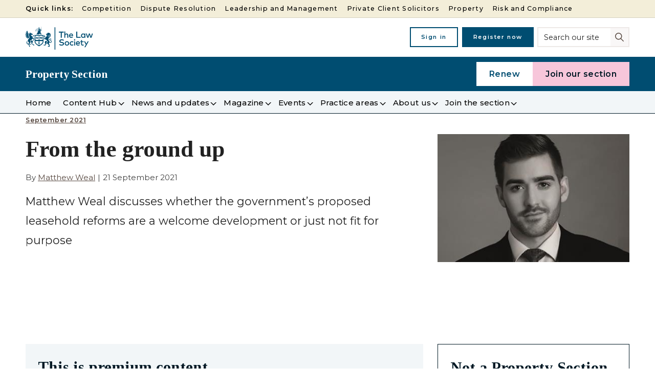

--- FILE ---
content_type: text/html; charset=utf-8
request_url: https://communities.lawsociety.org.uk/september-2021/from-the-ground-up/6001995.article
body_size: 33202
content:

<!DOCTYPE html>
<html lang="en">
<head>
	<meta charset="utf-8">
<link rel="preload" as="style" href="/Magazine/core.css?p=7796492695199424">
<link rel="preload" as="script" href="/Magazine/core.js?p=7796492695199424">
	
	<link rel="preload" as="image" href="https://d17yqm1j5pr274.cloudfront.net/Pictures/100x67/9/5/6/94956_matthewweal600x400_199225.jpg" imagesrcset="https://d17yqm1j5pr274.cloudfront.net/Pictures/100x67/9/5/6/94956_matthewweal600x400_199225.jpg 100w,https://d17yqm1j5pr274.cloudfront.net/Pictures/380x253/9/5/6/94956_matthewweal600x400_199225.jpg 380w" imagesizes="(max-width:767px) 100px, 380px" />

	
	

<!--Communities Design TLS -->

<!--
<script>
	document.addEventListener("DOMContentLoaded", function () {
		var parcnews1 = document.querySelectorAll('.tc_parcnews1 h2');
		parcnews1.forEach(function (header) {
			var h3 = document.createElement('h3');
			h3.className = header.className;
			h3.innerHTML = header.innerHTML;
			header.parentNode.replaceChild(h3, header);
		});

		var parcnews2 = document.querySelectorAll('.tc_parcnews2 h2');
		parcnews2.forEach(function (header) {
			var h4 = document.createElement('h4');
			h4.className = header.className;
			h4.innerHTML = header.innerHTML;
			header.parentNode.replaceChild(h4, header);
		});
	});
</script>
-->

<script>
document.addEventListener("DOMContentLoaded", () => {
    if (window.location.href === "https://communities.lawsociety.org.uk/") {
        document.querySelectorAll("h2").forEach((h2) => {
            const replaceTextContent = (node) => {
                if (node.nodeType === Node.TEXT_NODE) {
                    node.textContent = node.textContent.replace("Private Client", "Private Client Solicitors");
                } else {
                    node.childNodes.forEach(replaceTextContent);
                }
            };
            if (h2.textContent.includes("Private Client")) {
                h2.childNodes.forEach(replaceTextContent);
            }
        });
    }
});
</script>

<title>From the ground up | Feature | Communities - The Law Society</title>
<meta name="description" content="Matthew Weal discusses whether the government’s proposed leasehold reforms are a welcome development or just not fit for purpose" />
<meta name="viewport" content="width=device-width, initial-scale=1" />


<meta name="momentnowdate" content="2025-12-10 19:40:22.117"/>
<meta name="momentlocale" content="en-gb"/>
<meta name="momentlocaleformat" content="D MMMM YYYY"/>
<meta name="momentrelative" content="false"/>
<meta name="momentrelativeformat" content="YYYY,MM,DD"/>
<meta name="momentrelativemorethan" content="10"/>

	
	
	<meta name="pubdate" content="Tue, 21 Sep 2021 14:38 GMT" />
<link rel="canonical" href="https://communities.lawsociety.org.uk/september-2021/from-the-ground-up/6001995.article" />
<meta name="blockthis" content="blockGA" />
<meta name="showwallpaper" content="true" />
<meta name="navcode" content="7117" />
<meta name="primarynavigation" content="September 2021 ,2021 ,Magazine ,Property" />	
	
	<meta property="og:title" content="From the ground up" />
<meta property="og:type" content="Article" />
<meta property="og:url" content="https://communities.lawsociety.org.uk/september-2021/from-the-ground-up/6001995.article" />
<meta property="og:site_name" content="Communities - The Law Society" />
<meta property="og:description" content="Matthew Weal discusses whether the government's proposed leasehold reforms are a welcome development or just not fit for purpose" />
<meta property="og:image:width" content="1024" />
<meta property="og:image:height" content="536" />
<meta property="og:image" content="https://d17yqm1j5pr274.cloudfront.net/Pictures/1024x536/9/5/6/94956_matthewweal600x400_199225.jpg" />
<meta property="og:image:alt" content="Matthew Weal 600 x 400" />

<meta property="twitter:card" content="summary_large_image" />
<meta property="twitter:title" content="From the ground up" />
<meta property="twitter:description" content="Matthew Weal discusses whether the government's proposed leasehold reforms are a welcome development or just not fit for purpose" />
<meta property="twitter:image:src" content="https://d17yqm1j5pr274.cloudfront.net/Pictures/1120xAny/9/5/6/94956_matthewweal600x400_199225.jpg" />
<meta property="twitter:image:alt" content="Matthew Weal 600 x 400" />	

	
<link rel="icon" href="/magazine/dest/graphics/favicons/favicon-32x32.png" />
<!--[if IE]><link rel="shortcut icon" href="/magazine/dest/graphics/favicons/favicon.ico" /><![endif]-->
<link rel="apple-touch-icon-precomposed" href="/magazine/dest/graphics/favicons/apple-touch-icon-precomposed.png" />
<meta name="msapplication-TileImage" content="/magazine/dest/graphics/favicons/mstile-144x144.png" />
<meta name="msapplication-TileColor" content="#ffffff" />
	
	<link href="/Magazine/core.css?p=7796492695199424" rel="stylesheet" type="text/css">
<link href="/Magazine/print.css?p=7796492695199424" rel="stylesheet" type="text/css" media="print">


	
<script src="https://cdnjs.cloudflare.com/ajax/libs/jquery/3.4.1/jquery.min.js" integrity="sha256-CSXorXvZcTkaix6Yvo6HppcZGetbYMGWSFlBw8HfCJo=" crossorigin="anonymous" referrerpolicy="no-referrer"></script>
	
<script>var newLang={"more":{"default":"Show more","searchtype":"Show more","searchdates":"Show more"},"less":{"default":"Show fewer","searchtype":"Show fewer","searchdates":"Show fewer"},"show":{"default":"show"},"hide":{"default":"hide"},"caption":{"show":"show caption","hide":"hide caption"},"carousel":{"play":"play slideshow","pause":"pause slideshow"}};</script>
	<script type="text/javascript">
					var IPState = {
					
						useripstate: false,
						useripname: ''
						
					};
				</script>
<script type="text/javascript">
          
					window.dataLayer = window.dataLayer || [];
					window.dataLayer.push({'StoryID':'6001995'});
					window.dataLayer.push({'StoryFormatProperty':'N'});
					
					window.dataLayer.push({'StoryCategories':'|Property|Paid|Residential property|Property|'});
					
					window.dataLayer.push({'StoryLayout':'Standard'});
					window.dataLayer.push({'StoryWidth':'standard width'});
					
					
					window.dataLayer.push({'StoryLayoutCode':'1'});
					
					window.dataLayer.push({'StoryFormatCode':'1094'});
					
					window.dataLayer.push({'StoryTypeCode':'20'});
					
					window.dataLayer.push({'StoryCategoriesCodes':'|1001418|1001421|1001432|1005493|'});
					
					window.dataLayer.push({'StoryFullNavPath':'|2979|7315|3011|7456|7117|'});
					       
					window.dataLayer.push({'UserID':undefined});
					window.dataLayer.push({'NavCode':'7117'});
					window.dataLayer.push({'MicrositeNavCode':'7315'});
					window.dataLayer.push({'NavKey':'7117'});
          window.dataLayer.push({'NavigationAreaNavCode':'7315'});
          
          </script>
<script type="text/javascript">
window.dataLayer.push({'LoggedIn':'False'});
window.dataLayer.push({'FullNavPath':'|2979|7315|3011|7456|7117|'}); 
</script>
	<!--<link rel="stylesheet" href="https://use.typekit.net/hmn0zch.css">-->
<link rel="preconnect" href="https://fonts.googleapis.com">
<link rel="preconnect" href="https://fonts.gstatic.com" crossorigin>
<link href="https://fonts.googleapis.com/css2?family=Montserrat:wght@400;500;600;700&family=Tinos:wght@400;500;700&display=swap" rel="stylesheet">

<style>
/* PWVD-1254: Temp FIX START */
.directories .listBlocks ul li.company .storyDetails .company-articles{
    white-space: unset;
	 gap:5px;
}
/* PWVD-1254: Temp FIX END */
</style>

<style>

/* hide main site search - show on microsites*/

	.masthead .mastheadSearch {
		display: none;
	}

	.microsite .masthead .mastheadSearch {
		display: block;
	}


@media screen and (min-width: 1024px) {
    .masthead .mastNav {
        right: 0;
    }
}
@media screen and (min-width: 1024px) {
    .microsite .masthead .mastNav {
        right: 187px;
    }
}

@media screen and (min-width: 1024px) {
    .desktopNavigationSpace {
        height: 44px;
    }
}

@media screen and (min-width: 1024px) {
    .footer {
        margin-top: 0px;
    }
}

/* Temp fix for nav link on loggedin user*/ 

	@media screen and (min-width: 1024px){ 
		.masthead .mastNav.loggedin>ul li.user>a {
			display: block;
			padding-bottom:8px;
			padding-right: 64px;
		}
		.masthead .mastNav.loggedin>ul li.user>a:before {
			top: 13px;
			right: 47px;
		}
		.masthead .mastNav.loggedin>ul li.user>a:after {
			top: 7px;
			right: 20px;
		}
		.masthead .mastNav.loggedin>ul li.user.show>ul, 
		.masthead .mastNav.loggedin>ul li.user:hover ul {
     
        margin-top: 16px;
    }
	}


/* fade access denied*/
.access-denied-fade-effect {
    position: relative;
}
.access-denied-fade-effect:before {
    height: 13em;
    position: absolute;
    width: 100%;
    content: '';
    display: block;
    background: linear-gradient(to bottom, rgba(255, 255, 255, 0) 0, rgba(255, 255, 255, .7) 31%, #fff 100%);
    bottom: 0;
    z-index: 3000;
}

.microsite .masthead .micrositeMastLogo {
	position: relative;
}
.tabbedblocks {
	border-top: 4px solid #A9D3D1;
}
</style>
<!-- temporary fix TLSPW-62 -->
<style>
.microsite .masthead .micrositeMastLogo {
	position: fixed;
	top: 0;
	left: 0;
	right: 0;
}
@media screen and (min-width: 768px){
	.microsite .masthead .micrositeMastLogo .mastheadMobileSearch {
		top: 27px;
		right: 128px;

	}
}
@media screen and (min-width: 1024px){
	.microsite .masthead .micrositeMastLogo {
		position: relative;
	}
}
</style>
<!-- temporary fix TLSPW-54 -->
<style>
.grid .spinBlock.colour2 .spinLayout+.more{
    margin-top: 0;
}
</style>

<style>
@media screen and (min-width: 480px){
	.inline_image_right {
		 margin-left: 18px;
	}
}
.mobileMenu .hasChildren.selected>.subMenu {
	height: 100vh
}

</style><style type="text/css">.inline_image img[width][height]:not(.zoomable-image) {contain: unset;}</style>
<link rel='stylesheet' href='/Uploads/CSS/2//TLS_PROD_DESIGN_LIVE.css' type='text/css' />

<style type="text/css">
.storytext > p:first-of-type:first-letter {
    color:#00594E;
    float:left;
    font-size:60px;
    line-height:20px;
    font-weight:400;
    font-family:gill-sans-nova, sans-serif;
    padding-right:5px;
	 margin-top:11px;
}
@media screen and (min-width: 1024px){
    .storytext > p:first-of-type:first-letter {
        margin-top: 15px;
    }
}
@-moz-document url-prefix('') {
	@media screen and (min-width: 1024px){
		 .storytext > p:first-of-type:first-letter {
			  margin-top: 10px;
		 }
	}
}
</style>
<!-- Begin Civic UK cookie control -->
<script src="https://cc.cdn.civiccomputing.com/9/cookieControl-9.x.min.js" type="text/javascript"></script>
<script>
	document.getElementsByTagName('head')[ 0 ].innerHTML += '<meta name="viewport" content="width=device-width, initial-scale=1" />';
</script>
<style>
	/** hide Webvision cookie banner **/
	#cookiePolicy {
		display: none !important;
	}

	/****************************** COOKIES BANNER ******************************/
	/*************Cookies banner panel*************/
	/******Slideout panel******/
	#ccc-module.ccc-module--slideout {
		max-width: 550px !important;
	}

	/******Scroolbar******/
	#ccc #ccc-content::-webkit-scrollbar,
	#ccc #ccc-notify::-webkit-scrollbar {
		width: 10px;
	}

	#ccc #ccc-content::-webkit-scrollbar-track,
	#ccc #ccc-notify::-webkit-scrollbar-track {
		background: #f1f1f1;
	}

	#ccc #ccc-content::-webkit-scrollbar-thumb,
	#ccc #ccc-notify::-webkit-scrollbar-thumb {
		background: #00594E;
	}

	#ccc #ccc-content:hover,
	#ccc #ccc-notify:hover {
		background: #555;
	}

	/******Cookie panel******/
	#ccc #ccc-module #cc-panel {
		left: 0;
		right: 0;
		top: 0;
		position: absolute;
		padding: 28px;
	}

	#ccc #ccc-module #cc-panel #ccc-title,
	#ccc #ccc-module #cc-panel h2,
	#ccc #ccc-module #cc-panel h3 {
		font-family: 'Open Sans' !important;
		font-style: normal;
		font-weight: 600;
		line-height: 27px !important;
	}

	#ccc #ccc-module #cc-panel p {
		font-family: 'Open Sans' !important;
		font-style: normal;
		font-weight: 400;
		line-height: 19px;
	}

	#ccc #ccc-module #cc-panel p {
		font-size: 12.5px;
	}

	#ccc #ccc-module #cc-panel #ccc-button-holder button,
	#ccc #ccc-module #cc-panel #ccc-end button {
		border-radius: 0 !important;
		border: 0.5px solid #585858 !important;
	}

	#ccc #ccc-module #cc-panel #ccc-button-holder button,
	#ccc #ccc-module #cc-panel #ccc-end button {
		padding: 10px 25px !important;
	}

	#ccc #ccc-module #cc-panel #ccc-button-holder button span,
	#ccc #ccc-module #cc-panel #ccc-end button span {
		text-transform: uppercase;
		font-family: 'Open Sans';
		font-style: normal;
		font-weight: 600;
		line-height: 27px;
	}

	#ccc #ccc-module #cc-panel #ccc-button-holder button span,
	#ccc #ccc-module #cc-panel #ccc-end button span {
		font-size: 12.5px;
	}

	/******Toggle button******/
	#ccc .checkbox-toggle--slider .checkbox-toggle-off,
	#ccc .checkbox-toggle--slider .checkbox-toggle-on {
		min-width: 30px !important;
	}

	/******Alert box warning******/
	#ccc .ccc-content--dark .ccc-alert {
		background: #E5EEED !important;
		border-radius: 0;
	}

	#ccc .ccc-content--dark .third-party-cookie-link {
		background: #00000000 !important;
		font-size: 15px !important;
		font-weight: 400;
	}

	#ccc .ccc-alert h3 span,
	#ccc .ccc-alert h3 span svg {
		color: #222 !important;
		fill: #222 !important;
	}

	#ccc .ccc-alert-break {
		background: #222 !important;
	}

	#ccc .ccc-alert a,
	#ccc .ccc-alert a span {
		color: #00594E !important;
	}

	#ccc .ccc-alert a span svg {
		color: #222 !important;
		fill: #222 !important;
	}

	.third-party-cookie-name {
		font-weight: 400 !important;
	}

	/*************Cokkies banner modal*************/
	#ccc #ccc-notify {
		border-radius: 0px !important;
		max-width: 535px !important;
		padding: 28px !important;
	}

	#ccc #ccc-notify .ccc-notify-text #ccc-notify-title {
		font-family: 'Open Sans' !important;
		font-style: normal;
		font-weight: 600;
		line-height: 25px !important;
		padding-right: 0 !important;
	}

	#ccc #ccc-notify .ccc-notify-text p {
		font-family: 'Open Sans';
		font-style: normal;
		font-weight: 400;
		font-size: 15px;
		line-height: 27px;
		margin-top: 8px;
	}

	#ccc #ccc-notify .ccc-notify-buttons button {
		border-radius: 0 !important;
		border: 0.5px solid #585858 !important;
	}

	#ccc #ccc-notify .ccc-notify-buttons button span {
		text-transform: uppercase !important;
		font-family: 'Open Sans';
		font-style: normal;
		font-weight: 600;
		font-size: 12.5px;
		line-height: 27px;
		padding: 0px 12px 0 12px;
	}

	/****************************** MEDIA QUERY ******************************/
	/* Extra small devices (phones, 600px and down) */
	@media only screen and (max-width: 600px) {
		#ccc #ccc-notify {
			max-height: 380px !important;
		}

		#ccc #ccc-notify .ccc-notify-buttons button {
			margin: 0px 6px 0px 6px !important;
			padding: 0px !important;
		}

		#ccc #ccc-notify .ccc-notify-text #ccc-notify-title {
			font-size: 17px !important;
		}

		#ccc #ccc-module #cc-panel #ccc-title,
		#ccc #ccc-module #cc-panel h2,
		#ccc #ccc-module #cc-panel h3 {
			font-size: 11px !important;
		}

		#ccc #ccc-module #cc-panel p {
			font-size: 10.5px;
		}

		#ccc #ccc-module #cc-panel #ccc-button-holder button,
		#ccc #ccc-module #cc-panel #ccc-end button {
			padding: 5px 20px !important;
		}

		#ccc .checkbox-toggle--slider {
			border: 2px solid #fff !important;
		}

		#ccc .checkbox-toggle--slider .checkbox-toggle-off,
		#ccc .checkbox-toggle--slider .checkbox-toggle-on {
			font-size: 0.65em !important;
		}

		#ccc hr {
			margin: 10px 0 !important;
		}

		.third-party-cookie-name {
			font-size: 0.75em !important;
		}

		#ccc #ccc-module #cc-panel #ccc-button-holder button span,
		#ccc #ccc-module #cc-panel #ccc-end button span {
			font-size: 10.5px;
		}
	}

	/* Small devices (portrait tablets and large phones, 600px and up) */
	@media only screen and (min-width: 600px) {
		#ccc #ccc-notify {
			max-height: 380px !important;
		}

		#ccc #ccc-notify .ccc-notify-buttons button {
			margin: 0px 6px 0px 6px !important;
			padding: 0px !important;
		}

		#ccc #ccc-notify .ccc-notify-text #ccc-notify-title {
			font-size: 17px !important;
		}

		#ccc #ccc-module #cc-panel #ccc-title,
		#ccc #ccc-module #cc-panel h2,
		#ccc #ccc-module #cc-panel h3 {
			font-size: 11px !important;
		}

		#ccc #ccc-module #cc-panel p {
			font-size: 10.5px;
		}

		#ccc #ccc-module #cc-panel #ccc-button-holder button,
		#ccc #ccc-module #cc-panel #ccc-end button {
			padding: 5px 10px !important;
		}

		#ccc .checkbox-toggle--slider {
			border: 2px solid #fff !important;
		}

		#ccc .checkbox-toggle--slider .checkbox-toggle-off,
		#ccc .checkbox-toggle--slider .checkbox-toggle-on {
			font-size: 0.65em !important;
		}

		#ccc hr {
			margin: 10px 0 !important;
		}

		.third-party-cookie-name {
			font-size: 0.75em !important;
		}

		#ccc #ccc-module #cc-panel #ccc-button-holder button span,
		#ccc #ccc-module #cc-panel #ccc-end button span {
			font-size: 10.5px;
		}
	}

	/* Medium devices (landscape tablets, 768px and up) */
	@media only screen and (min-width: 768px) {
		#ccc #ccc-notify {
			max-height: 294px !important;
		}

		#ccc #ccc-notify .ccc-notify-buttons button {
			margin: 0px 10px 0px 10px !important;
			padding: 10px 16px 10px 16px !important;
		}

		#ccc #ccc-notify .ccc-notify-text #ccc-notify-title {
			font-size: 18px !important;
		}

		#ccc #ccc-module #cc-panel #ccc-title,
		#ccc #ccc-module #cc-panel h2,
		#ccc #ccc-module #cc-panel h3 {
			font-size: 15px !important;
		}

		#ccc #ccc-module #cc-panel p {
			font-size: 13.5px;
		}

		#ccc #ccc-module #cc-panel #ccc-button-holder button,
		#ccc #ccc-module #cc-panel #ccc-end button {
			padding: 10px 50px !important;
		}

		#ccc .checkbox-toggle--slider {
			border: 4px solid #fff !important;
		}

		#ccc .checkbox-toggle--slider .checkbox-toggle-off,
		#ccc .checkbox-toggle--slider .checkbox-toggle-on {
			font-size: 0.75em !important;
		}

		#ccc hr {
			margin: 24px 0 !important;
		}

		.third-party-cookie-name {
			font-size: 1em !important;
		}

		#ccc #ccc-module #cc-panel #ccc-button-holder button span,
		#ccc #ccc-module #cc-panel #ccc-end button span {
			font-size: 12.5px;
		}
	}

	/* Large devices (laptops/desktops, 992px and up) */
	@media only screen and (min-width: 992px) {
		#ccc #ccc-notify .ccc-notify-buttons button {
			margin: 0px 14px 0px 14px !important;
			padding: 10px 16px 10px 16px !important;
		}

		#ccc #ccc-notify .ccc-notify-text #ccc-notify-title {
			font-size: 18px !important;
		}

		#ccc #ccc-module #cc-panel #ccc-title,
		#ccc #ccc-module #cc-panel h2,
		#ccc #ccc-module #cc-panel h3 {
			font-size: 15px !important;
		}

		#ccc #ccc-module #cc-panel p {
			font-size: 13.5px;
		}

		#ccc #ccc-module #cc-panel #ccc-button-holder button,
		#ccc #ccc-module #cc-panel #ccc-end button {
			padding: 10px 50px !important;
		}

		#ccc .checkbox-toggle--slider {
			border: 4px solid #fff !important;
		}

		#ccc .checkbox-toggle--slider .checkbox-toggle-off,
		#ccc .checkbox-toggle--slider .checkbox-toggle-on {
			font-size: 0.75em !important;
		}

		#ccc hr {
			margin: 24px 0 !important;
		}

		.third-party-cookie-name {
			font-size: 1em !important;
		}

		#ccc #ccc-module #cc-panel #ccc-button-holder button span,
		#ccc #ccc-module #cc-panel #ccc-end button span {
			font-size: 12.5px;
		}
	}

	/* Extra large devices (large laptops and desktops, 1200px and up) */
	@media only screen and (min-width: 1200px) {}
</style>
<script type="text/javascript">
	var config = {
		apiKey: '5627b8aa1ae4d2d27765dcf1339481f10cc72e76',
		product: 'PRO_MULTISITE',
		logConsent: false,
		notifyOnce: false,
		initialState: 'BOX',
		position: 'LEFT',
		theme: 'DARK',
		layout: 'SLIDEOUT',
		toggleType: 'slider',
		iabCMP: false,
		closeStyle: 'button',
		consentCookieExpiry: 90,
		subDomains: true,
		rejectButton: true,
		settingsStyle: 'button',
		encodeCookie: false,
		notifyDismissButton: false,
		accessibility: {
			accessKey: 'C',
			highlightFocus: false
		},
		text: {
			title: 'This site uses cookies to store information on your computer.',
			intro: 'This site uses cookies to provide essential functionality, to help us understand how people find and use the site, to personalise your experience, and tailor advertising to you. You can accept our recommended settings by clicking “I Accept”, or manage which categories of cookies you allow below.',
			necessaryTitle: 'Necessary cookies',
			necessaryDescription: 'We use necessary cookies to make our site work. The website cannot function properly without these cookies, and can only be disabled by changing your browser preferences.',
			thirdPartyTitle: 'Warning: Some cookies require your attention',
			thirdPartyDescription: '',
			on: 'On',
			off: 'Off',
			accept: 'Accept',
			settings: 'Settings',
			acceptRecommended: 'Accept recommended settings',
			notifyTitle: 'To optimise your experience, we use cookies',
			notifyDescription: 'This site uses cookies to provide essential functionality, to help us understand how people find and use the site, to personalise your experience, and tailor advertising to you. To agree to our recommended settings, click “Accept”. To manage your cookie choices, click “Settings”. ',
			closeLabel: 'Save and close',
			accessibilityAlert: 'This site uses cookies to store information. Press accesskey C to learn more about your options.',
			rejectSettings: 'Reject non-essential',
			reject: 'Reject non-essential',
		},


		branding: {
			// fontColor: '#fff',
			//  fontFamily: '\&quot;Open Sans\&quot;,Arial,sans-serif',
			//   fontSizeTitle: '1rem',
			//   fontSizeHeaders: '1rem',
			//    fontSize: '0.8rem',
			backgroundColor: '#222222',
			toggleText: '#000000',
			toggleColor: '#00594E',
			toggleBackground: '#fff',
			alertText: '#fff',
			alertBackground: '#000000',
			acceptText: '#000000',
			acceptBackground: '#ffffff',
			buttonIcon: null,
			buttonIconWidth: '64px',
			buttonIconHeight: '64px',
			removeIcon: true,
			removeAbout: true
		},

		necessaryCookies: [ 'wordpress_*', 'wordpress_logged_in_*', 'CookieControl', 'ASP.NET_SessionId', 'sxa_site', 'CookieControl', 'wordpress_*', 'wp-settings-*', 'x-ms-cpim-trans', 'x-ms-cpim-csrf', 'x-ms-cpim-cache*', 'x-ms-cpim-sso*', '__cfduid', 'destination_url', 'sso_destination_url', 'authentication_data', 'fsl', 'theme_key', 'cn', '_bypass_cache', '_t', '_forum_session', 'dosp', 'PHPSESSID', 'TotaraSession', 'wordpress_logged_in_*', 'wordpress_test_cookie', 'wordpress_sec_*', 'wp_woocommerce_session_*_', 'woocommerce_cart_hash', 'woocommerce_items_in_cart', 'NID', 'machine', 'JSESSIONID', 'fasST', 'fasSL', 'ARRAffinity', 'ARRAffinitySameSite', '.ASPXAUTH', 'ADFEAuthCookie', 'CONSENT', 'AnonUserCookie', 'WV_SESSION', 'sp_', '__AntiXsrfToken', 'ADfidCookie', 'AgentCookie', 'js', '_js' ],

		optionalCookies: [ {
			name: 'analytics',
			label: 'Analytics cookies',
			description: 'Analytics cookies allow us to understand how people find this website, how they navigate around the site and what actions they perform on the site.',
			cookies: [
				'_ga_2GK17R89RN', '_ga', '_gid', '_gat', '__utma',
				'_hjClosedSurveyInvites', '_hjDonePolls', '_hjMinimizedPolls', '_hjShownFeedbackMessage',
				'_hjid', '_hjRecordingLastActivity', '_hjTLDTest', '_hjUserAttributesHash',
				'_hjCachedUserAttributes', '_hjLocalStorageTest', '_hjIncludedInPageviewSample',
				'_hjIncludedInSessionSample', '_hjAbsoluteSessionInProgress', '__qca', 'mc'
			],
			onAccept: function () {
				window.dataLayer.push({
					'event': 'analytics_consented'
				});
			},
			onRevoke: function () {
				CookieControl.delete('_ga_2GK17R89RN');
				CookieControl.delete('__ga');
				CookieControl.delete('__gid');
				CookieControl.delete('__gat');
				CookieControl.delete('__utma');							// Google Analytics

				CookieControl.delete('_hjClosedSurveyInvites');
				CookieControl.delete('_hjDonePolls');
				CookieControl.delete('_hjMinimizedPolls');
				CookieControl.delete('_hjShownFeedbackMessage');
				CookieControl.delete('_hjid');
				CookieControl.delete('_hjRecordingLastActivity');
				CookieControl.delete('_hjTLDTest');
				CookieControl.delete('_hjUserAttributesHash');
				CookieControl.delete('_hjCachedUserAttributes');
				CookieControl.delete('_hjLocalStorageTest');
				CookieControl.delete('_hjIncludedInPageviewSample');
				CookieControl.delete('_hjIncludedInSessionSample');
				CookieControl.delete('_hjAbsoluteSessionInProgress');	// Hotjar

				CookieControl.delete('__qca');
				CookieControl.delete('mc');								// Quantcast

				window[ 'ga-disable-UA-1664104-17' ] = true;
				window[ 'ga-disable-UA-9526709-4' ] = true;
				window[ 'ga-disable-UA-20934186-10' ] = true;
				window[ 'ga-disable-UA-23705000-16' ] = true;
			},
			thirdPartyCookies: [ {
				"name": "Spreaker cookies (3rd party podcast provider)",
				"optOutLink": "https://www.spreaker.com/cookies"
			}, {
				"name": "Carto cookies (3rd party mapping provider)",
				"optOutLink": "https://carto.com/privacy/#cookies"
			}, {
				"name": "Infogram cookies (3rd party infographics provider)",
				"optOutLink": "https://infogram.com/privacy"
			}, {
				"name": "Google Analytics global opt-out tool",
				"optOutLink": "https://tools.google.com/dlpage/gaoptout?hl=en-GB"
			} ],
			recommendedState: 'on',
			lawfulBasis: 'consent',
		},

		{
			name: 'content',
			label: 'Content selection and personalisation',
			description: 'We use cookies to better understand what content you have viewed previously, so we can recommend relevant content in the future.',
			cookies: [ 'SC_ANALYTICS_CONSENT', 'SC_ANALYTICS_GLOBAL_COOKIE' ],
			onAccept: function () {
				CookieControl.saveCookie('SC_ANALYTICS_CONSENT', '', 90);
			},
			onRevoke: function () {
				CookieControl.delete('SC_ANALYTICS_CONSENT');
			},
			recommendedState: 'on',
			lawfulBasis: 'consent',
		},



		{
			name: 'marketing',
			label: 'Marketing and advertising cookies',
			description: 'These cookies help us, and our partners, tailor advertising to you, and measure how well advertising on the site performs. Please note, you will still see advertising on this site, even if you opt-out of advertising measurement.',
			cookies: [ '_fb', '__gads', '_gcl_*', 'MUID', 'MR', 'ANONCHK', 'SM' ],
			onAccept: function () { },
			onRevoke: function () {
				CookieControl.delete('__gads');
				CookieControl.delete('_gcl*');							// Google Ads

				CookieControl.delete('MUID');
				CookieControl.delete('MR');
				CookieControl.delete('ANONCHK');
				CookieControl.delete('SM');								// Microsoft Clarity


				CookieControl.saveCookie('_fbp', 'DELETE_ME');			// Facebook

			},
			thirdPartyCookies: [ {
				"name": "Facebook cookies",
				"optOutLink": "https://en-gb.facebook.com/policy/cookies/"
			}, {
				"name": "LinkedIn cookies",
				"optOutLink": "https://www.linkedin.com/legal/cookie-policy"
			}, {
				"name": "Google Ads and Doubleclick cookies",
				"optOutLink": "https://support.google.com/ads/answer/2662922?hl=en-GB"
			},
			],
			recommendedState: 'on',
			lawfulBasis: 'consent',
		},

		],

		statement: {
			description: 'For more information visit our',
			name: 'Cookies page',
			url: '/website-information/cookies',
			updated: '30/03/2022'
		},

	};

	// --- Helpers ---
	function getDataLayerVal(keyVal) {
		if (window.dataLayer) {
			for (var i = 0; i < window.dataLayer.length; i++) {
				if (window.dataLayer[ i ][ keyVal ] !== undefined) {
					return window.dataLayer[ i ][ keyVal ];
				}
			}
		}
		return null;
	}

	// --- Microsoft Clarity loader  ---
	var clarityLoaded = false;
	function loadClarity() {
		if (!clarityLoaded) {
			(function (c, l, a, r, i, t, y) {
				c[ a ] = c[ a ] || function () { (c[ a ].q = c[ a ].q || []).push(arguments); };
				t = l.createElement(r); t.async = 1;
				t.src = "https://www.clarity.ms/tag/jmurqy7mpe";
				y = l.getElementsByTagName(r)[ 0 ]; y.parentNode.insertBefore(t, y);
			})(window, document, "clarity", "script", "jmurqy7mpe");
			clarityLoaded = true;
		}
	}

	// --- Added Clarity as optional category ---
	config.optionalCookies = config.optionalCookies || [];
	config.optionalCookies.push({
		name: 'clarity',
		label: 'Microsoft Clarity',
		description: 'Heatmaps & session recordings (EEA, UK, CH consent required)',
		cookies: [ 'CLID', '_clsk', '_clck' ],
		onAccept: function () {
			loadClarity();
			if (typeof clarity !== "undefined") {
				clarity("consent");
				clarity("set", "consentMode", "granted");

				// Inject custom dimensions from dataLayer
				/*
				console.log("Clarity accept callback executed");
				console.log("StoryLayout:", getDataLayerVal("StoryLayout"));
				console.log("StoryCategories:", getDataLayerVal("StoryCategories"));
				console.log("NavCode:", getDataLayerVal("NavCode"));
				console.log("StoryID:", getDataLayerVal("StoryID"));
				*/
				clarity("set", "StoryLayout", getDataLayerVal("StoryLayout"));
				clarity("set", "StoryCategories", getDataLayerVal("StoryCategories"));
				clarity("set", "NavCode", getDataLayerVal("NavCode"));
				clarity("set", "StoryID", getDataLayerVal("StoryID"));
			}
		},
		onRevoke: function () {
			CookieControl.delete('CLID');
			CookieControl.delete('_clsk');
			CookieControl.delete('_clck');
			if (typeof clarity !== "undefined") {
				clarity("set", "consentMode", "denied");
			}
		},
		recommendedState: 'off',
		lawfulBasis: 'consent'
	});

	CookieControl.load(config);
</script>
<!-- DataLayer: MicrositeNavCode Mapping -->
<script>
	function getDataLayerVal(keyVal) {
		for (var i = 0; i < window.dataLayer.length; i++) {
			if (dataLayer[ i ][ keyVal ] !== undefined) {
				return dataLayer[ i ][ keyVal ];
			}
		}
	}

	/* To convert map msnavcode to its counterpart strings */
	function convertCodeToStrings(value) {
		for (var i = 0; i < mapNavCodeToStrings.length; i++) {
			if (mapNavCodeToStrings[ i ][ value ] !== undefined) {
				return mapNavCodeToStrings[ i ][ value ];
			}
		}
	}
	var getMicrositeNavCode = getDataLayerVal('MicrositeNavCode');
	var mapNavCodeToStrings = [
		{
			'6825': 'Civil Litigation'
		},
		{
			'3249': 'Competition'
		},
		{
			'3886': 'In-house'
		},
		{
			'3398': 'International'
		},
		{
			'3791': 'Junior Lawyers'
		},
		{
			'6867': 'Law Management'
		},
		{
			'6871': 'Private Client'
		},
		{
			'6870': 'Property'
		},
		{
			'3885': 'Risk and Compliance'
		},
		{
			'3779': 'Small Firms'
		}
	];

	window.dataLayer = window.dataLayer || [];
	window.dataLayer.push({ 'MicrositeNavCodeName': convertCodeToStrings(getMicrositeNavCode) });
</script>
<!--GTM Tracking -->
<script async src="https://www.googletagmanager.com/gtag/js?id=G-N78GKJJXEL"></script>
<script>
	window.dataLayer = window.dataLayer || [];
	function gtag() { dataLayer.push(arguments); }
	gtag('js', new Date());

	gtag('config', 'G-N78GKJJXEL');
</script>

	
	<!-- TLS Google Tag Manager -->
<script>(function(w,d,s,l,i){w[l]=w[l]||[];w[l].push({'gtm.start':
new Date().getTime(),event:'gtm.js'});var f=d.getElementsByTagName(s)[0],
j=d.createElement(s),dl=l!='dataLayer'?'&l='+l:'';j.async=true;j.src=
'https://www.googletagmanager.com/gtm.js?id='+i+dl;f.parentNode.insertBefore(j,f);
})(window,document,'script','dataLayer','GTM-KRFSDH');</script>
<!-- AB End Google Tag Manager -->

<!-- Abac Google Tag Manager -->
<script>(function(w,d,s,l,i){w[l]=w[l]||[];w[l].push({'gtm.start':
new Date().getTime(),event:'gtm.js'});var f=d.getElementsByTagName(s)[0],
j=d.createElement(s),dl=l!='dataLayer'?'&l='+l:'';j.async=true;j.src=
'https://www.googletagmanager.com/gtm.js?id='+i+dl;f.parentNode.insertBefore(j,f);
})(window,document,'script','dataLayer','GTM-58DP2T6');</script>
<!-- End Google Tag Manager -->

	


</head>
<body id="storyAccess" class="StoryAccess-master microsite js-disabled">
	
	<!-- TLS Google Tag Manager (noscript) -->
<noscript><iframe src="https://www.googletagmanager.com/ns.html?id=GTM-KRFSDH"
height="0" width="0" style="display:none;visibility:hidden"></iframe></noscript>
<!-- TLS End Google Tag Manager (noscript) -->

<!-- Aba Google Tag Manager (noscript) -->
<noscript><iframe src="https://www.googletagmanager.com/ns.html?id=GTM-58DP2T6"
height="0" width="0" style="display:none;visibility:hidden"></iframe></noscript>
<!-- Aba End Google Tag Manager (noscript) -->
	
<!--[if lte IE 10]>
<link rel="stylesheet" href="/CSS/dest/notsupported.css">
<div class="notSupported">
	<div class="sleeve">
		<span id="logo" class="vector-icon i-brand-logo i-brand-logo-dims"></span>
		<h2>
			Your browser is not supported
		</h2>
		<p>
			Sorry but it looks as if your browser is out of date. To get the best experience using our site we recommend that you upgrade or switch browsers.
		</p>
		<p class="buttonContainer">
			<a class="button" href="https://www.google.co.uk/webhp?ion=1&espv=2&ie=UTF-8#q=update+my+browser" target="_blank">Find a solution</a>
		</p>
	</div>
</div>
<![endif]-->
	<script type="text/javascript">document.body.className = document.body.className.replace('js-disabled', ''); document.cookie="_js=1; path=/";</script>
	<div id="cookiePolicy" class="container inlinePopUp" data-menu-open-pushed="true">
  <div class="inner-sleeve">
    <form method="post" action="/">
      <fieldset>
        <div>
          <p>Welcome to communities.lawsociety.org.uk. This site uses cookies. <a href="https://www.lawsociety.org.uk/about-the-website/cookies/">Read our policy</a>.</p>
          <input type="hidden" name="cookiepolicyaccepted" value="yes" />
          <button type="submit" class="continue">OK</button>
        </div>
      </fieldset>
    </form>
  </div>
</div>


	<div id="wrapper">
		
<ul id="skiplinks"><li><a href="#wrapper_sleeve">Skip to main content</a></li><li><a href="#mainnav">Skip to navigation</a></li></ul>
		
<header id="masthead" class="masthead">
	<div class="htmlContent">
  
</div>
	
    
	<div class="mast container full" data-multi-toggle-menu>
		<div class="inner-sleeve" data-menu-open-pushed>
			
			<div class="mastControls">
				<nav data-multi-toggle-item="" class="mastNav loggedout hide"><span class="toggleIcon"><a href="#mastnav" data-toggle-button=""><span class="assistive">Mast navigation</span></a></span><ul id="mastnav" data-toggle-element=""><li><a class="popup popupStyle1" href="https://communities.lawsociety.org.uk/sign-in">Sign in</a></li><li><a class="signIn" href="https://account-communities.lawsociety.org.uk/register?sourcecode=LSC&amp;returl=https%3a%2f%2fcommunities.lawsociety.org.uk%3Fadfesuccess%3D1">Register now</a></li></ul></nav>
				<div class="mastheadSearch hide" data-multi-toggle-item="">
	<span class="toggleIcon">
		<a href="#search" data-toggle-button="">
			<span class="assistive">Search our site</span>
		</a>
	</span>
	<form action="/searchresults" method="get" id="mastsearch" data-toggle-element="">
		<fieldset>
			<div>
				<label for="search">Search our site</label>
				<input type="text" id="search" value="" name="qkeyword" class="text" placeholder="Search our site"
					tabindex="-1">
				<input type="hidden" name="forcemicrositenavcode" value="7315">
				<input type="hidden" name="parametrics" value="WVFACET1|1005493">
				<button class="mastSearch" type="submit" tabindex="-1">Search</button>
			</div>
		</fieldset>
	</form>
</div>
				


<div class="menuToggle">
	<span class="toggleIcon"><a href="#mobilemenu" data-menu-toggle-button=""><span class="assistive">Menu</span></a></span>
</div>
			</div>
		</div>
	</div>
	<div class="micrositeMastLogo container">
		<div class="inner-sleeve" data-menu-open-pushed>
			<nav class="top" role="navigation">
	<ul class="topNav">
		<li class="topnav-title">Quick links:</li>
		<li><a href="https://communities.lawsociety.org.uk/competition" title="Competition">Competition</a></li>
		<li><a href="https://communities.lawsociety.org.uk/dispute-resolution" title="Dispute Resolution">Dispute
				Resolution</a></li>
		<li><a href="https://communities.lawsociety.org.uk/leadership-and-management"
				title="Leadership and Management">Leadership and Management</a></li>
		<li><a href="https://communities.lawsociety.org.uk/private-client" title="Private Client Solicitors">Private
				Client Solicitors</a></li>
		<li><a href="https://communities.lawsociety.org.uk/property" title="Property">Property</a></li>
		<li><a href="https://communities.lawsociety.org.uk/risk-and-compliance" title="Risk and Compliance">Risk and
				Compliance</a></li>
	</ul>
</nav>
<div id="pre-header-container" class="container- hideme">
	<div class="inner-sleeve">
		<div id="pre-header-header">
			<a href="/" rel="home" class="home">
				<svg id="the-law-society-logo" width="132" height="45" viewBox="0 0 132 45" fill="none"
					xmlns="http://www.w3.org/2000/svg">
					<g clip-path="url(#clip0_949_1518)">
						<path
							d="M14.5172 20.3909C14.7679 19.7589 14.982 19.1328 15.2371 18.6915C15.5816 18.0977 16.001 18.0947 16.6769 18.2839V16.3851C16.0596 16.3851 15.7224 16.6344 15.2371 17.303C14.9805 17.6563 14.3735 18.3176 13.7855 18.951C14.1081 19.4055 14.35 19.8835 14.5157 20.3909"
							fill="#004E72"></path>
						<path
							d="M14.6793 34.4226C13.7878 34.0384 12.8362 33.4813 12.8362 32.8787C12.8362 31.8083 14.1866 30.9359 14.1866 29.1442C14.1866 27.2205 12.1251 26.4918 10.0475 27.6721C10.4126 28.2894 10.6662 29.1662 10.6662 29.7101C10.6662 30.0855 10.5959 30.4432 10.483 30.7878C11.2293 30.8802 11.8055 31.2937 11.8055 31.7013C11.8055 32.3039 11.3612 32.7115 11.1369 33.4036C12.1398 33.8185 13.1046 34.4504 14.4432 35.7363C15.3669 35.4841 15.2746 36.2246 15.3596 36.7407H17.0443C16.9769 35.2847 15.8244 34.9196 14.6793 34.4241"
							fill="#004E72"></path>
						<path
							d="M10.4086 34.1336C10.001 33.8594 9.54936 33.6791 8.99952 33.553C8.71067 34.1043 8.49807 34.6673 8.47168 35.2861C9.56548 35.245 10.454 35.1878 11.2135 35.2465C10.8778 34.9327 10.3221 34.5852 9.64759 34.5002C9.90711 34.3448 10.1578 34.2245 10.4086 34.1351"
							fill="#004E72"></path>
						<path
							d="M37.9305 21.7735C38.0258 20.9172 38.3513 20.2251 38.6914 19.7178L37.3645 18.8953C37.0932 18.7281 37.0346 18.5184 37.0346 18.2384C37.0346 17.9349 37.1299 17.583 37.1299 17.2648C37.1299 16.6593 36.5889 16.3865 35.954 16.3865V19.6196C36.4789 20.3424 37.1768 21.0726 37.9305 21.772"
							fill="#004E72"></path>
						<path
							d="M3.74897 19.907C3.22553 20.2237 1.96457 20.272 0.690423 20.0873C0.939681 20.7031 1.25932 21.2471 1.64933 21.6913C2.76513 21.6913 3.80908 21.4729 4.47328 21.1532C4.64043 21.0726 4.79292 21.2002 4.61111 21.3805C4.23429 21.7544 3.26805 22.0506 2.18304 22.1957C2.77393 22.6547 3.49531 22.92 4.35012 22.92C6.6433 22.92 6.95414 21.0271 6.48054 19.9216C6.11692 19.0741 5.54363 17.5419 5.54363 16.1006C5.54363 15.2707 5.72251 14.5039 5.98789 13.8998C4.7636 12.5905 3.78856 10.2064 3.34282 7.95135C2.67862 8.29885 2.10386 8.8912 1.62441 9.64484C1.99683 11.1169 2.8663 12.9321 3.7431 13.935C3.92931 14.1476 3.8516 14.4159 3.48651 14.1535C2.75047 13.6286 1.74464 11.9278 1.17281 10.4659C0.825316 11.1902 0.551132 12.0099 0.354658 12.8764C1.1083 14.3881 2.35605 15.7502 3.33549 16.2766C3.49971 16.366 3.44106 16.5449 3.23872 16.5361C2.48508 16.498 1.08777 15.2004 0.175778 13.8163C0.0320884 14.7356 -0.0250944 15.6857 0.010095 16.6079C1.10243 17.4276 2.33259 17.9818 3.21233 18.1123C3.39707 18.1401 3.46452 18.3058 3.21233 18.3528C2.57306 18.4715 1.25199 18.036 0.0628791 17.366C0.133258 18.0962 0.266684 18.7985 0.464625 19.4451C1.66986 19.7633 2.88243 19.819 3.67859 19.646C3.8604 19.6064 3.96744 19.7765 3.75043 19.9084"
							fill="#004E72"></path>
						<path
							d="M42.0952 29.1382C41.5746 28.4447 40.7785 28.0092 39.8284 28.0092C38.6979 28.0092 37.5851 28.7584 37.5851 30.534C37.5851 31.9504 38.6803 32.7627 38.6803 33.7817C38.6803 34.4547 38.1481 35.5148 37.5733 35.5148C37.1716 35.5148 36.9634 35.2641 36.4517 35.2641C35.8329 35.2641 35.3842 35.5925 35.1247 36.7391H38.8255C39.0938 35.7846 39.9647 34.1116 41.2682 33.2451C40.8841 32.4548 40.4589 30.2027 42.0952 29.1382Z"
							fill="#004E72"></path>
						<path
							d="M31.3373 6.24172L30.8168 6.186L30.7317 0.677394C30.7317 0.51611 30.6643 0.376818 30.5792 0.309372C30.4942 0.376818 30.4267 0.51611 30.4267 0.677394L30.3402 6.186L29.8212 6.24172V6.5159H31.3358V6.24172H31.3373Z"
							fill="#004E72"></path>
						<path
							d="M27.1369 2.06598C27.1061 1.59532 26.8994 1.1056 26.3158 1.25222C25.7323 1.1056 25.5255 1.59532 25.4948 2.06598C25.6971 2.00879 25.9903 1.97214 26.3158 1.97214C26.6413 1.97214 26.9346 2.00879 27.1369 2.06598Z"
							fill="#004E72"></path>
						<path
							d="M25.3801 3.78285C25.4725 4.15673 25.776 4.59514 26.3156 4.59514C26.8552 4.59514 27.1587 4.15527 27.251 3.78138C26.9475 3.71393 26.7818 3.54385 26.7261 3.28726C26.9329 3.28726 27.1367 3.277 27.3302 3.24474C27.1851 3.05413 27.1367 2.75356 27.1367 2.44272C26.9343 2.4999 26.6411 2.53656 26.3171 2.53656C25.993 2.53656 25.6998 2.4999 25.4974 2.44272C25.4974 2.75356 25.4491 3.05413 25.3024 3.24474C25.496 3.27553 25.7012 3.2858 25.908 3.28726C25.8508 3.54385 25.6851 3.71687 25.3816 3.78285"
							fill="#004E72"></path>
						<path
							d="M21.2172 5.5145H21.3887C21.5734 5.5145 21.7113 5.26378 21.8286 4.99106C22.4459 4.99693 22.9561 5.26231 23.3432 5.27991C23.9883 5.27991 24.5 4.80778 24.8373 4.69782C24.8754 4.86643 24.8651 5.03358 24.8651 5.3063C24.8651 5.93091 25.3754 6.35025 25.4853 6.94994C25.3065 7.08483 24.7874 7.25345 24.4267 8.60971C23.6511 11.5172 21.9327 14.5714 20.7714 15.347H24.6247C25.7537 15.347 27.3181 14.9526 28.3474 13.1799C28.5058 14.0171 28.6993 14.9233 28.8459 15.347H31.859C31.1098 14.8558 29.9778 13.1374 29.1054 11.1448C29.2799 10.3252 29.3972 9.20646 29.4031 8.22995C29.4031 7.93084 29.3943 7.64933 29.3767 7.38247C29.7125 7.48511 30.0893 7.56429 30.4162 7.58628C30.3224 7.64346 30.2594 7.7461 30.2594 7.86486C30.2594 8.04667 30.406 8.1933 30.5878 8.1933C30.7696 8.1933 30.9162 8.04667 30.9162 7.86486C30.9162 7.73583 30.8415 7.62587 30.7344 7.57162C31.057 7.47631 31.013 7.05844 30.9763 6.86343C30.8634 6.83411 30.4632 6.81798 30.3224 6.87516C30.2066 6.92208 30.1626 7.01299 30.0585 7.02325C29.7843 7.02325 29.4984 6.79745 29.2799 6.48075C29.016 4.81658 28.3518 3.96617 27.4926 3.81955C27.1935 4.86937 26.7023 5.40894 26.3167 5.40894C25.9311 5.40894 25.4384 4.86937 25.1408 3.81662C24.6085 3.88699 24.3329 4.0776 23.5265 4.64503C23.0558 4.58785 22.4004 4.5336 21.8784 4.53946C21.6218 4.53946 21.0881 4.92655 20.9855 5.08343V5.24472C20.9855 5.4148 21.0192 5.51157 21.2186 5.51157L21.2172 5.5145ZM27.607 5.92211C28.1069 6.27108 28.4442 7.75783 28.2829 8.89122C28.255 8.79592 28.2301 8.70061 28.2037 8.60531C27.8416 7.24905 27.324 7.08043 27.1451 6.94554C27.2155 6.56432 27.4457 6.25495 27.607 5.92211"
							fill="#004E72"></path>
						<path
							d="M17.6413 29.065C17.6413 33.3361 22.4901 36.2333 26.3155 38.4312C30.1409 36.2333 34.9897 33.3361 34.9897 29.065V16.388H17.6413V29.065ZM33.4912 17.8865V25.9404H26.9093L26.7378 18.7442L26.5545 17.8879H33.4912V17.8865ZM19.1412 17.8865H26.0765L25.8947 18.7427L25.7231 25.939H19.1412V17.885V17.8865ZM19.1412 28.2644H25.6674L25.5721 32.2716L23.9857 32.4461L23.8815 32.9651L25.553 33.1235H27.0779L28.7494 32.9651L28.6453 32.4461L27.0603 32.2716L26.9636 28.2644H33.4897V29.065C33.4897 30.5209 32.7009 31.9446 31.0792 33.4153C29.8564 34.5237 28.3638 35.49 26.7729 36.4298V34.1146L27.1996 33.9607V33.622H25.4269V33.9607L25.8536 34.1146V36.4298C24.2642 35.49 22.7716 34.5237 21.5488 33.4153C19.9271 31.9446 19.1383 30.5224 19.1383 29.065V28.2644H19.1412Z"
							fill="#004E72"></path>
						<path
							d="M22.7174 20.8424C22.7174 21.1767 22.9696 21.3277 23.32 21.3277C23.71 21.3277 24.0473 21.2339 24.4226 21.2339C24.6821 21.2339 24.795 21.3219 24.795 21.4582C24.795 21.6298 24.4989 21.6928 24.2408 21.6928C23.9828 21.6928 23.8493 21.6562 23.5297 21.6562C23.3347 21.6562 23.0605 21.7089 22.6954 21.8087C22.2922 21.9216 22.2746 21.5638 22.2746 21.0184C22.2746 20.3908 21.9784 20.1064 21.4594 20.1064C21.3348 20.1064 21.2219 20.1298 21.1222 20.1694C20.9785 20.363 20.8626 20.3864 20.716 20.4568C20.6691 20.4803 20.7248 20.6019 20.7248 20.6019C20.5313 20.6694 20.4257 20.8087 20.4257 20.8087C20.4154 20.9905 20.5005 21.0418 20.6104 21.0682C20.6383 21.0184 20.672 20.9773 20.7439 20.9553C20.8289 20.9289 20.9345 20.9348 20.9609 21.0198C20.9858 21.0961 20.9345 21.1796 20.8553 21.2134C20.7717 21.2486 20.6823 21.25 20.6324 21.2148C20.5753 21.4054 20.76 21.6034 20.76 21.6034C20.8832 21.3996 21.1661 21.3629 21.1661 21.5433C21.1661 21.7339 21.0049 21.8761 21.0166 22.1166C20.4712 22.0447 20.0108 21.8717 20.0108 21.7324C20.0108 21.6562 20.0635 21.5315 20.0635 21.4274C20.0635 21.2046 19.8832 21.0873 19.7366 21.187V22.0447C20.0591 22.1151 20.4829 22.3981 20.653 22.8028C20.955 22.6723 21.1266 22.7852 21.1266 22.9552C21.1266 23.1561 20.8216 23.6194 20.653 23.6194C20.5767 23.6194 20.4418 23.5608 20.3421 23.5608C20.1896 23.5608 20.0826 23.7118 20.1149 23.8922H20.9741C21.565 23.1928 22.169 22.9142 22.7467 22.7192C22.6265 23.1444 23.0356 23.2793 23.386 23.3071C23.2394 23.4347 23.1221 23.6634 23.0634 23.6634C22.9872 23.6634 22.9051 23.6106 22.823 23.6106C22.6793 23.6106 22.5854 23.7411 22.581 23.8775H23.3889C23.4403 23.7103 23.6485 23.3951 23.8127 23.3013C23.6221 23.159 23.4901 22.7998 23.757 22.6136C23.8229 22.9406 24.2643 23.0564 24.6132 23.0491C24.6997 23.1986 24.839 23.659 24.6587 23.659C24.5883 23.659 24.4871 23.6121 24.4182 23.6121C24.2951 23.6121 24.1616 23.7543 24.1822 23.8848H25.034L25.059 22.7441C24.5971 22.6591 24.1528 22.3805 24.1572 21.9905C24.8625 21.9831 25.1118 21.7427 25.1118 21.4465C25.1118 21.1342 24.8038 20.97 24.408 20.97C24.0678 20.97 23.7071 21.0697 23.3127 21.0697C23.1661 21.0697 23.0253 20.9876 23.0253 20.8409C23.0253 20.6474 23.2321 20.5037 23.5429 20.5037H24.0414C24.213 20.6723 24.3948 20.6973 24.5663 20.6973C24.8537 20.6973 25.1206 20.5154 25.2701 20.275H23.4432C23.0458 20.275 22.713 20.5066 22.713 20.8409"
							fill="#004E72"></path>
						<path
							d="M28.1625 22.4172C28.4118 22.3336 28.5335 22.4671 28.5335 22.6503C28.5335 22.8585 28.4426 23.1122 28.1185 23.2251C28.1361 23.3732 28.0569 23.6386 27.9147 23.6386C27.8443 23.6386 27.7945 23.6195 27.7285 23.6195C27.6009 23.6195 27.4895 23.6518 27.4661 23.8849H28.5041C28.2563 23.3981 29.5114 22.5462 30.4366 22.5096C30.0393 22.6606 29.7622 23.2515 30.6228 23.3072C30.658 23.4802 30.5143 23.6298 30.3648 23.6298C30.29 23.6298 30.2314 23.6063 30.1419 23.6063C29.9894 23.6063 29.8853 23.6855 29.8677 23.8849H30.7108C30.7665 23.7471 30.9131 23.5711 31.0451 23.5066C30.9058 23.4054 30.834 23.0887 31.0172 22.7794C31.1389 23.2823 31.5466 23.5477 31.9908 23.3116C32.0216 23.4831 31.9395 23.6562 31.831 23.6562C31.7592 23.6562 31.7005 23.6327 31.5905 23.6327C31.4806 23.6327 31.3794 23.6928 31.3794 23.8849H32.2064C32.3075 23.728 32.3383 23.4186 32.3281 23.1093C31.938 23.1005 31.6155 22.9568 31.6961 22.5154C31.8442 22.577 31.9806 22.6254 32.1917 22.6254C32.6389 22.6254 32.765 22.36 32.765 22.1782C32.765 21.7413 32.2122 21.536 32.2122 21.2853C32.2122 21.1724 32.3676 21.1079 32.6242 21.165L32.6022 21.4114L33.1623 21.1533C32.9952 20.9656 32.853 20.8454 32.6624 20.7208L32.6433 20.9436C32.3193 20.8821 31.9322 20.9627 31.9322 21.2911C31.9322 21.6474 32.4615 21.8879 32.4615 22.1503C32.4615 22.2764 32.3486 22.3468 32.1756 22.3468C31.8061 22.3468 31.3794 21.7985 30.6316 21.8204C30.9718 21.6973 31.2049 21.4158 31.3545 21.1826C31.6448 20.734 32.004 20.5756 32.4615 20.5844C32.0187 20.344 31.5363 20.2531 31.1082 20.2531C30.397 20.2531 29.9059 20.5639 29.9059 20.9217C29.9059 21.0712 29.9704 21.234 29.9704 21.3806C29.9704 21.5609 29.8839 21.7633 29.6361 21.7633C29.4396 21.7633 29.3516 21.5624 29.3619 21.2779C29.6801 21.0111 29.7196 20.6753 29.6625 20.4539C29.7783 20.344 29.9146 20.146 29.8956 19.9363C29.6874 20.2003 29.0848 20.0786 28.8692 20.0786C28.6772 20.0786 28.5584 20.1724 28.5848 20.2941C28.4015 20.3586 28.2197 20.3762 28.0115 20.3528C27.9543 20.4495 28.0012 20.6372 28.098 20.69C28.2974 20.5918 28.7373 20.5375 28.7373 20.6797C28.7373 20.7721 28.5862 20.8366 28.1434 20.8366C28.0833 20.948 28.139 21.1211 28.2651 21.212C28.3663 21.0096 28.7901 20.9158 28.7901 21.1606C28.7901 21.3659 28.5408 21.404 28.5085 21.7809C27.9367 21.8307 27.6244 21.621 27.6244 21.3307C27.6244 21.2134 27.6435 21.1489 27.6405 21.08C27.6347 20.9202 27.5965 20.8102 27.3502 20.885L27.3781 22.0506C27.5438 21.8952 27.8165 21.8571 28.1596 22.4201"
							fill="#004E72"></path>
						<path
							d="M9.70325 29.7086C9.70325 29.0312 9.31617 28.1046 8.54787 27.6075C10.0258 26.5607 12.0595 26.1237 13.1196 24.6414C12.4876 24.4449 11.9466 24.137 11.5654 23.9214C12.2457 23.9962 13.8321 23.9962 15.2749 23.2499C15.5418 23.5021 15.9787 24.5666 15.8585 24.9126C15.7382 25.2572 15.4245 25.4214 14.8409 25.6619C14.6019 26.1853 14.8262 27.6515 15.6649 27.6823C15.9655 27.1882 16.3233 26.6046 16.4875 26.0959C16.5755 25.8217 16.681 25.0622 16.681 23.8188C16.681 22.3071 16.0241 22.0975 15.1107 21.8878L13.794 21.5916C13.4553 18.5096 10.4364 17.8938 10.0698 15.9789C10.5507 16.4745 11.5463 15.9364 12.0639 15.9364C12.4715 15.9364 12.7325 16.3836 13.0932 16.3836C13.3439 16.3836 13.6254 16.1988 13.8043 16.0068C13.6518 15.6695 12.9759 15.9027 12.9759 15.605C12.9759 15.517 13.0624 15.4481 13.1797 15.4481C13.4128 15.4481 13.7192 15.6226 13.9802 15.5346C14.1225 15.3587 14.1576 14.7781 13.4759 14.3382L10.9085 12.6814C10.5346 12.4394 9.96718 12.3236 9.36602 12.394C8.87777 12.0626 8.55227 11.7181 8.24436 11.2225C7.9907 11.545 7.93939 12.262 8.08308 12.8427C7.21947 13.3852 6.52448 14.435 6.52448 16.1871C6.52448 18.3718 7.66813 19.4597 7.66813 20.8013C7.66813 23.7895 4.33394 24.5299 4.33394 27.2879C4.33394 30.0459 7.33677 30.0972 6.58606 33.2584C2.50849 32.7892 2.2563 29.6265 4.21078 27.9726C2.68737 28.2688 1.59503 29.7453 1.59503 31.1749C1.59503 33.5179 3.47473 35.2099 6.54794 35.3125C6.6623 36.3374 6.50102 37.5676 6.45997 37.962C7.12417 37.8931 7.10071 38.5573 7.03619 39.3403H8.90563C8.94375 37.7348 7.50832 38.245 7.50832 35.4123C7.50832 32.9945 9.70619 31.4446 9.70619 29.7072L9.70325 29.7086ZM10.4114 13.4555C10.7663 13.4555 11.0874 13.7708 11.2633 14.1755C10.7736 14.0215 10.366 13.9511 9.888 13.9526C9.96131 13.608 10.2062 13.4555 10.4114 13.4555ZM2.36333 30.4828C2.52902 32.0957 3.78997 33.7862 6.25763 34.2613C4.01577 34.7026 1.80763 32.6323 2.36333 30.4828Z"
							fill="#004E72"></path>
						<path
							d="M47.0623 24.9318C47.0623 24.445 47.4289 24.3204 47.838 24.4259C48.5828 25.5476 50.4361 25.3115 50.6634 24.6195C49.9449 24.5608 49.4508 23.2691 48.6136 23.2691C48.4054 23.2691 48.184 23.379 47.945 23.6371C46.8571 23.4362 46.0873 24.0447 46.0873 24.8805C46.0873 27.2543 50.0373 27.1106 50.0373 29.0827C50.0373 29.9903 49.6004 30.5137 48.7456 30.5137C46.9978 30.5137 44.7237 27.0343 44.7237 24.5506C44.7237 23.662 44.8395 22.9744 45.0536 22.4319C46.8058 21.1592 49.1752 19.7648 49.1752 16.8426C49.1752 13.5289 46.2867 11.3868 43.0126 12.1698C42.7751 12.809 42.0347 13.3178 41.3866 13.6976C41.1828 13.8163 41.2048 14.0451 41.3294 14.3324C40.5816 14.5685 39.9614 14.9087 39.7635 15.0494C39.7635 15.1389 39.8192 15.3089 40.0025 15.4468C39.935 15.9819 40.2327 16.3397 40.4687 16.4159C40.5743 16.2371 40.7796 16.0685 41.045 15.9643C41.5024 15.7869 41.9613 15.872 42.0713 16.1535C42.1813 16.435 41.8998 16.8089 41.4438 16.9863C41.1681 17.0948 40.891 17.1065 40.6901 17.0362C40.4218 17.4584 40.8177 18.1534 41.045 18.259C41.6769 17.5391 42.976 17.4584 42.976 17.9306C42.976 18.9115 39.023 18.2986 38.7943 22.5594L37.526 22.2589C36.6653 22.055 35.9513 23.3028 35.9513 24.0037C35.9513 24.6283 36.4454 25.0183 37.0143 25.0491C37.1844 24.7544 37.353 24.401 37.5099 24.0344L39.4629 25.5183C40.2165 26.0916 41.2532 26.2162 41.8543 25.5271C41.7605 26.0051 41.4452 26.6502 40.9277 27.005C40.9306 27.008 40.9335 27.0109 40.9365 27.0124C41.7737 27.7308 42.8088 28.3144 43.6226 29.3378C42.5302 29.7557 41.9423 30.6134 41.9423 31.5107C41.9423 34.4212 45.5917 34.7526 45.5917 37.0252C45.5917 37.7158 45.4891 38.0296 45.1181 38.0296C44.8953 38.0296 44.7428 37.946 44.4085 37.946C43.9481 37.946 43.5346 38.3565 43.3763 39.3462H47.2148C47.011 38.3389 46.7148 35.82 46.9406 35.0179C45.3249 34.5957 45.0565 32.3582 46.4803 30.7263C48.2309 32.4623 51.008 31.6808 51.008 29.1354C51.008 26.2558 47.0565 26.4684 47.0565 24.9332L47.0623 24.9318ZM48.5726 23.8306C48.8658 23.8306 49.1781 24.1767 49.6898 24.706C49.1502 24.8072 48.8526 24.2764 48.1752 24.1048C48.2764 23.9611 48.3966 23.8306 48.5711 23.8306H48.5726ZM47.8438 16.7092C47.8438 18.4349 46.8146 19.6856 45.1255 20.7486C45.0756 20.5258 45.0038 20.3161 44.9187 20.1196C46.492 19.083 47.9582 17.1168 46.8761 14.3031C47.5359 15.045 47.8438 15.8749 47.8438 16.7092V16.7092ZM42.2091 14.1931C42.4613 13.8383 42.8323 13.6023 43.1505 13.6023C43.3865 13.6023 43.7003 13.7342 43.7853 14.1609C43.256 14.0964 42.7487 14.1184 42.2091 14.1931ZM43.9422 18.7751C45.1607 17.8265 45.9685 16.5318 45.6856 15.1051C46.7427 16.6857 45.5257 18.2649 44.3733 19.2164C44.2237 19.0302 44.0727 18.8836 43.9437 18.7766"
							fill="#004E72"></path>
						<path
							d="M19.9759 8.91035C20.4363 8.91035 20.8102 8.53646 20.8102 8.07606L20.0639 6.04681H22.5198L21.7735 8.07606C21.7735 8.53646 22.1474 8.91035 22.6078 8.91035C23.0682 8.91035 23.442 8.53646 23.442 8.07606L22.6957 6.04681H22.9523C22.986 5.97936 22.9846 5.82981 22.9523 5.75356H19.6328C19.5976 5.82101 19.6005 5.97203 19.6328 6.04681H19.8894L19.1431 8.07606C19.1431 8.53646 19.517 8.91035 19.9773 8.91035H19.9759ZM23.1752 8.07606H22.0535L22.6136 6.5336L23.1752 8.07606ZM19.9832 6.5336L20.5448 8.07606H19.4246L19.9832 6.5336V6.5336Z"
							fill="#004E72"></path>
						<path
							d="M57.5521 1.32995H56.6093V44.3944C56.6093 44.3944 56.6093 45 57.2149 45H58.1577V1.93404C58.1577 1.93404 58.1577 1.32849 57.5521 1.32849"
							fill="#004E72"></path>
						<path d="M74.5856 11.6843H70.7324V21.772H68.8102V11.6843H64.9584V9.86476H74.5856V11.6843Z"
							fill="#004E72"></path>
						<path
							d="M77.6088 14.5932C78.1645 13.8044 78.9914 13.4115 80.0926 13.4115C81.0632 13.4115 81.8564 13.7135 82.4737 14.3176C83.0924 14.9202 83.4004 15.6988 83.4004 16.6518V21.7719H81.6145V17.2383C81.6145 16.5595 81.4488 16.0331 81.1174 15.6607C80.7846 15.2897 80.3184 15.1035 79.7187 15.1035C79.119 15.1035 78.6161 15.2941 78.2129 15.6768C77.8096 16.0595 77.6088 16.5858 77.6088 17.2544V21.7704H75.8229V9.5245H77.6088V14.5932V14.5932Z"
							fill="#004E72"></path>
						<path
							d="M88.988 14.9936C88.3751 14.9936 87.8854 15.1725 87.5159 15.5331C87.1479 15.8938 86.9177 16.3821 86.8282 17.0008H91.0539C90.9571 16.366 90.7299 15.8733 90.3692 15.5214C90.0099 15.1695 89.5495 14.995 88.988 14.995V14.9936ZM89.0217 13.413C90.161 13.413 91.0891 13.8089 91.8031 14.5992C92.5172 15.3909 92.8749 16.4202 92.8749 17.6914C92.8749 17.9524 92.8632 18.1724 92.8412 18.3542H86.8194C86.9265 19.0462 87.2036 19.5653 87.6493 19.9113C88.0936 20.2559 88.6258 20.4289 89.2431 20.4289C90.0994 20.4289 90.8838 20.143 91.5993 19.5697L92.4835 20.8365C91.5876 21.6019 90.4718 21.9845 89.1331 21.9845C87.9015 21.9845 86.9001 21.5931 86.1274 20.8072C85.3517 20.0213 84.9661 18.9861 84.9661 17.6988C84.9661 16.4114 85.3429 15.3895 86.0937 14.5977C86.8458 13.8074 87.8223 13.4115 89.0232 13.4115"
							fill="#004E72"></path>
						<path d="M107.554 21.772H99.0406V9.86476H100.963V19.9524H107.554V21.772Z" fill="#004E72"></path>
						<path
							d="M112.567 15.0859C111.823 15.0859 111.228 15.3381 110.781 15.8395C110.332 16.3425 110.109 16.9612 110.109 17.6987C110.109 18.4362 110.332 19.055 110.781 19.5564C111.228 20.0579 111.823 20.3101 112.567 20.3101C113.31 20.3101 113.883 20.0637 114.339 19.5711C114.795 19.077 115.024 18.4538 115.024 17.7002C115.024 16.9465 114.795 16.3219 114.339 15.8278C113.882 15.3337 113.292 15.0874 112.567 15.0874V15.0859ZM116.691 21.7719H114.914V20.7939C114.289 21.5886 113.438 21.9845 112.354 21.9845C111.203 21.9845 110.237 21.5783 109.454 20.7675C108.671 19.9567 108.281 18.9333 108.281 17.6987C108.281 16.4642 108.672 15.4393 109.454 14.627C110.237 13.8161 111.203 13.4115 112.354 13.4115C113.432 13.4115 114.285 13.8103 114.914 14.6094V13.6226H116.691V21.7704V21.7719Z"
							fill="#004E72"></path>
						<path
							d="M129.629 13.6243L127.706 19.8499L125.673 13.6243H123.657L121.65 19.8147L119.738 13.6243H117.84L120.535 21.7721H122.629L124.644 15.6315L126.66 21.7721H128.786L131.482 13.6243H129.629Z"
							fill="#004E72"></path>
						<path
							d="M74.0508 27.6208C72.979 26.9404 71.8647 26.6003 70.7093 26.6003C69.9087 26.6003 69.2636 26.7616 68.7695 27.0841C68.2768 27.4067 68.0305 27.8378 68.0305 28.3773C68.0305 28.8465 68.2328 29.1999 68.639 29.4316C69.0436 29.6647 69.6668 29.8436 70.5055 29.9667L71.3295 30.0782C73.8866 30.4403 75.1651 31.5327 75.1651 33.3522C75.1651 34.1293 74.9452 34.8067 74.5024 35.3844C74.0596 35.9636 73.4834 36.3947 72.7723 36.6776C72.0597 36.9621 71.2679 37.1028 70.3955 37.1028C69.5231 37.1028 68.68 36.9636 67.8018 36.685C66.9235 36.4079 66.1904 36.0134 65.6083 35.5032L66.6537 33.9725C67.0686 34.3537 67.6243 34.666 68.3208 34.9123C69.0187 35.1601 69.7078 35.2818 70.3882 35.2818C71.1873 35.2818 71.8515 35.122 72.3778 34.8009C72.9057 34.4812 73.1681 34.0546 73.1681 33.5209C73.1681 33.0722 72.9497 32.7232 72.5098 32.474C72.0699 32.2247 71.3969 32.037 70.4908 31.9124L69.5642 31.7849C69.1903 31.7335 68.8398 31.6602 68.5129 31.5635C68.1874 31.4667 67.8677 31.3303 67.5569 31.1558C67.2461 30.9799 66.9807 30.7746 66.7622 30.5386C66.5437 30.3025 66.3663 30.0107 66.2344 29.6632C66.0995 29.3143 66.0335 28.9242 66.0335 28.4932C66.0335 27.7219 66.2461 27.0519 66.6713 26.4815C67.0965 25.9126 67.661 25.4859 68.3633 25.2015C69.0671 24.9171 69.8545 24.7763 70.7283 24.7763C72.2987 24.7763 73.7326 25.2059 75.0317 26.0607L74.0537 27.6164L74.0508 27.6208Z"
							fill="#004E72"></path>
						<path
							d="M82.6367 30.9374C82.1484 30.4492 81.5399 30.2058 80.8083 30.2058C80.0767 30.2058 79.4696 30.4506 78.9843 30.9374C78.5005 31.4257 78.2571 32.0518 78.2571 32.8171C78.2571 33.5825 78.499 34.21 78.9843 34.6968C79.4696 35.1851 80.0781 35.427 80.8083 35.427C81.5385 35.427 82.1499 35.1836 82.6367 34.6968C83.1249 34.2086 83.3683 33.5825 83.3683 32.8171C83.3683 32.0518 83.1235 31.4257 82.6367 30.9374ZM78.562 29.0914C79.2306 28.7176 79.9799 28.5299 80.8068 28.5299C81.6338 28.5299 82.383 28.7161 83.0516 29.0871C83.7217 29.458 84.2451 29.9712 84.6263 30.6266C85.0061 31.282 85.1952 32.0122 85.1952 32.8157C85.1952 33.6192 85.0061 34.3523 84.6263 35.0062C84.2451 35.6601 83.7217 36.1748 83.0516 36.5457C82.383 36.9167 81.6338 37.1029 80.8068 37.1029C79.9799 37.1029 79.2306 36.9152 78.562 36.5413C77.8934 36.1674 77.37 35.6543 76.9932 35.0018C76.6164 34.3493 76.4272 33.6206 76.4272 32.8157C76.4272 32.0107 76.6164 31.282 76.9932 30.631C77.37 29.98 77.8934 29.4653 78.562 29.0914Z"
							fill="#004E72"></path>
						<path
							d="M90.5855 28.5313C91.2027 28.5313 91.776 28.6427 92.3039 28.8627C92.8317 29.0841 93.2745 29.4066 93.6308 29.8333L92.4915 31.0503C91.8963 30.4887 91.2452 30.2087 90.5356 30.2087C89.8259 30.2087 89.2702 30.4521 88.8143 30.9388C88.3568 31.4271 88.1295 32.0532 88.1295 32.8185C88.1295 33.5839 88.3568 34.2115 88.8143 34.6982C89.2702 35.1865 89.8435 35.4284 90.5356 35.4284C91.2277 35.4284 91.927 35.1454 92.5341 34.578L93.6308 35.8038C92.8772 36.6703 91.8611 37.1043 90.5869 37.1043C89.3128 37.1043 88.2776 36.6996 87.4873 35.8888C86.6956 35.0765 86.2997 34.0546 86.2997 32.8171C86.2997 31.5796 86.6956 30.5576 87.4873 29.7483C88.2776 28.9375 89.3113 28.5313 90.5869 28.5313"
							fill="#004E72"></path>
						<path
							d="M96.7094 36.8903H94.9236V28.7439H96.7094V36.8903ZM95.8092 24.6693C96.161 24.6693 96.4587 24.791 96.7021 25.0344C96.9469 25.2792 97.0686 25.5769 97.0686 25.9273C97.0686 26.2777 96.9484 26.5813 96.7065 26.8159C96.466 27.0504 96.1669 27.1677 95.8106 27.1677C95.4543 27.1677 95.1567 27.0504 94.9206 26.8159C94.686 26.5798 94.5687 26.2836 94.5687 25.9273C94.5687 25.571 94.686 25.2705 94.9206 25.03C95.1567 24.7895 95.4529 24.6693 95.8106 24.6693"
							fill="#004E72"></path>
						<path
							d="M102.346 30.112C101.733 30.112 101.244 30.2924 100.874 30.6516C100.506 31.0123 100.276 31.5005 100.186 32.1193H104.412C104.315 31.4844 104.088 30.9903 103.727 30.6384C103.368 30.2865 102.908 30.1105 102.346 30.1105V30.112ZM102.38 28.5285C103.519 28.5285 104.447 28.9244 105.161 29.7147C105.875 30.5064 106.233 31.5357 106.233 32.8055C106.233 33.0665 106.221 33.2879 106.198 33.4697H100.178C100.285 34.1617 100.562 34.6808 101.007 35.0268C101.452 35.3714 101.984 35.5444 102.601 35.5444C103.458 35.5444 104.242 35.2585 104.957 34.6852L105.842 35.952C104.946 36.7173 103.83 37.1 102.491 37.1C101.26 37.1 100.258 36.7086 99.484 35.9227C98.7099 35.1368 98.3228 34.1016 98.3228 32.8128C98.3228 31.524 98.6996 30.505 99.4503 29.7132C100.202 28.9229 101.179 28.527 102.38 28.527"
							fill="#004E72"></path>
						<path
							d="M113.439 30.3597H110.319V33.9065C110.319 34.4226 110.438 34.8053 110.675 35.0545C110.913 35.3038 111.225 35.4284 111.611 35.4284C112.121 35.4284 112.669 35.2437 113.253 34.8756L113.958 36.295C113.158 36.8345 112.325 37.1028 111.457 37.1028C110.516 37.1028 109.793 36.8419 109.288 36.3199C108.784 35.7979 108.532 35.0032 108.532 33.9373V30.3567H106.906V28.741H108.532V26.2748H110.318V28.741H113.438V30.3567L113.439 30.3597Z"
							fill="#004E72"></path>
						<path
							d="M116.87 40.3447H114.896L117.814 35.2159L114.198 28.7439H116.198L118.817 33.4212L121.343 28.7439H123.299L116.87 40.3447Z"
							fill="#004E72"></path>
					</g>
					<defs>
						<clipPath id="clip0_949_1518">
							<rect width="131.666" height="45" fill="white"></rect>
						</clipPath>
					</defs>
				</svg>
			</a>
		</div>
	</div>
</div>
<div id="pre-header-middle" class="container">
	<div class="inner-sleeve">
		<div class="pre-header-middle-content">
			<div class="pre-header-middle-section-title">
				<a href="/property"><span class="text">Property Section<span
							class="text text-semitransparent"></span></span></a>
			</div>
			<div class="pre-header-middle-section-action">
				<a class="renew" href="/property/join-the-section/renew-your-membership"> Renew </a>
				<a class="join" href="/property/join-the-section"> Join our section </a>
			</div>
		</div>
	</div>
</div>
<script>
	(function () {
		function getDataLayerVal(keyVal) {
			for (var i = 0; i < window.dataLayer.length; i++) {
				if (dataLayer[ i ][ keyVal ] !== undefined) {
					return dataLayer[ i ][ keyVal ];
				}
			}
		}
		let userAction = document.querySelector('.pre-header-middle-section-action a.join');
		console.log(getDataLayerVal('LoggedIn'));
		if (getDataLayerVal('LoggedIn') != 'False') {
			userAction.classList.add('hide');
		}
	}
	)()

</script>
		</div>
	</div>
	<div class="menuContainer">
		<div class="mobileMenu" id="mobilemenu">
  <div class="sleeve">
    <a class="menuClose" href="#wrapper">
      <span>Close<span class="assistive"> menu</span></span>
    </a>
    <ul class="main">
      <li class="">
        <a href="https://communities.lawsociety.org.uk/SPIN2.aspx?navCode=6870">
          <span>Home</span>
        </a>
      </li>
      <li class="hasChildren ">
        <a href="https://communities.lawsociety.org.uk/property/content-hub" aria-expanded="false">
          <span>Content Hub</span>
        </a>
        <ul aria-hidden="true" class="subMenu hide">
          <li class="parentBack">
            <a class="toolbar" href="#">
              <span class="header">Back<span class="assistive"> to parent navigation item</span></span>
              <span class="btn backBtn">
                <i></i>
              </span>
            </a>
          </li>
          <li class="parentNav">
            <a href="https://communities.lawsociety.org.uk/property/content-hub">
              <span>Content Hub</span>
            </a>
          </li>
          <li class="">
            <a href="https://communities.lawsociety.org.uk/property/content-hub/articles">
              <span>Articles</span>
            </a>
          </li>
          <li class="">
            <a href="https://communities.lawsociety.org.uk/property/content-hub/videos">
              <span>Videos</span>
            </a>
          </li>
          <li class="">
            <a href="https://communities.lawsociety.org.uk/property/content-hub/bitesize">
              <span>Bitesize</span>
            </a>
          </li>
        </ul>
      </li>
      <li class="hasChildren ">
        <a href="https://communities.lawsociety.org.uk/property/news-and-updates" aria-expanded="false">
          <span>News and updates</span>
        </a>
        <ul aria-hidden="true" class="subMenu hide">
          <li class="parentBack">
            <a class="toolbar" href="#">
              <span class="header">Back<span class="assistive"> to parent navigation item</span></span>
              <span class="btn backBtn">
                <i></i>
              </span>
            </a>
          </li>
          <li class="parentNav">
            <a href="https://communities.lawsociety.org.uk/property/news-and-updates">
              <span>News and updates</span>
            </a>
          </li>
          <li class="">
            <a href="https://communities.lawsociety.org.uk/property/news-and-updates/property-news">
              <span>Property News</span>
            </a>
          </li>
          <li class="">
            <a href="https://communities.lawsociety.org.uk/property/news-and-updates/property-commentary">
              <span>Property Commentary</span>
            </a>
          </li>
        </ul>
      </li>
      <li class="hasChildren ">
        <a href="https://communities.lawsociety.org.uk/property/magazine" aria-expanded="false">
          <span>Magazine</span>
        </a>
        <ul aria-hidden="true" class="subMenu hide">
          <li class="parentBack">
            <a class="toolbar" href="#">
              <span class="header">Back<span class="assistive"> to parent navigation item</span></span>
              <span class="btn backBtn">
                <i></i>
              </span>
            </a>
          </li>
          <li class="parentNav">
            <a href="https://communities.lawsociety.org.uk/property/magazine">
              <span>Magazine</span>
            </a>
          </li>
          <li class="">
            <a href="https://communities.lawsociety.org.uk/property/magazine/september-2025">
              <span>September 2025</span>
            </a>
          </li>
          <li class="">
            <a href="https://communities.lawsociety.org.uk/property/magazine/june-2025">
              <span>June 2025</span>
            </a>
          </li>
          <li class="">
            <a href="https://communities.lawsociety.org.uk/property/magazine/march-2025">
              <span>March 2025</span>
            </a>
          </li>
          <li class="">
            <a href="https://communities.lawsociety.org.uk/property/magazine/december-2024">
              <span>December 2024</span>
            </a>
          </li>
          <li class="">
            <a href="https://communities.lawsociety.org.uk/property/magazine/september-2024">
              <span>September 2024</span>
            </a>
          </li>
          <li class="">
            <a href="https://communities.lawsociety.org.uk/property/magazine/june-2024">
              <span>June 2024</span>
            </a>
          </li>
          <li class="">
            <a href="https://communities.lawsociety.org.uk/property/magazine/march-2024">
              <span>March 2024</span>
            </a>
          </li>
          <li class="">
            <a href="https://communities.lawsociety.org.uk/property/magazine/december-2023">
              <span>December 2023</span>
            </a>
          </li>
          <li class="break">
            <a href="https://communities.lawsociety.org.uk/property/magazine/september-2023">
              <span>September 2023</span>
            </a>
          </li>
          <li class="">
            <a href="https://communities.lawsociety.org.uk/property/magazine/june-2023">
              <span>June 2023</span>
            </a>
          </li>
          <li class="">
            <a href="https://communities.lawsociety.org.uk/property/magazine/march-2023">
              <span>March 2023</span>
            </a>
          </li>
          <li class="">
            <a href="https://communities.lawsociety.org.uk/property/magazine/december-2022">
              <span>December 2022</span>
            </a>
          </li>
          <li class="">
            <a href="https://communities.lawsociety.org.uk/property/magazine/september-2022">
              <span>September 2022</span>
            </a>
          </li>
          <li class="">
            <a href="https://communities.lawsociety.org.uk/property/magazine/june-2022">
              <span>June 2022</span>
            </a>
          </li>
          <li class="">
            <a href="https://communities.lawsociety.org.uk/property/magazine/march-2022">
              <span>March 2022</span>
            </a>
          </li>
          <li class="">
            <a href="https://communities.lawsociety.org.uk/property/magazine/2021">
              <span>2021</span>
            </a>
          </li>
          <li class="">
            <a href="https://communities.lawsociety.org.uk/property/magazine/2020">
              <span>2020</span>
            </a>
          </li>
          <li class="">
            <a href="https://communities.lawsociety.org.uk/property/magazine/collections">
              <span>Collections</span>
            </a>
          </li>
        </ul>
      </li>
      <li class="">
        <a href="https://communities.lawsociety.org.uk/property/events">
          <span>Events</span>
        </a>
      </li>
      <li class="hasChildren ">
        <a href="https://communities.lawsociety.org.uk/property/practice-areas" aria-expanded="false">
          <span>Practice areas</span>
        </a>
        <ul aria-hidden="true" class="subMenu hide">
          <li class="parentBack">
            <a class="toolbar" href="#">
              <span class="header">Back<span class="assistive"> to parent navigation item</span></span>
              <span class="btn backBtn">
                <i></i>
              </span>
            </a>
          </li>
          <li class="parentNav">
            <a href="https://communities.lawsociety.org.uk/property/practice-areas">
              <span>Practice areas</span>
            </a>
          </li>
          <li class="">
            <a href="https://communities.lawsociety.org.uk/property/practice-areas/residential-property">
              <span>Residential Property</span>
            </a>
          </li>
          <li class="">
            <a href="https://communities.lawsociety.org.uk/property/practice-areas/commercial-property">
              <span>Commercial Property</span>
            </a>
          </li>
          <li class="">
            <a href="https://communities.lawsociety.org.uk/property/practice-areas/landlord-and-tenant">
              <span>Landlord and tenant</span>
            </a>
          </li>
          <li class="">
            <a href="https://communities.lawsociety.org.uk/property/practice-areas/compliance-regulation-and-practice-management">
              <span>Compliance, Regulation and Practice Management</span>
            </a>
          </li>
          <li class="">
            <a href="https://communities.lawsociety.org.uk/property/practice-areas/planning-and-environment">
              <span>Planning and Environment</span>
            </a>
          </li>
          <li class="">
            <a href="https://communities.lawsociety.org.uk/property/practice-areas/id-aml-and-fraud">
              <span>ID, AML and Fraud</span>
            </a>
          </li>
          <li class="">
            <a href="https://communities.lawsociety.org.uk/property/practice-areas/other-property-practice-areas">
              <span>Other Property Practice Areas</span>
            </a>
          </li>
        </ul>
      </li>
      <li class="hasChildren ">
        <a href="https://communities.lawsociety.org.uk/property/about-us" aria-expanded="false">
          <span>About us</span>
        </a>
        <ul aria-hidden="true" class="subMenu hide">
          <li class="parentBack">
            <a class="toolbar" href="#">
              <span class="header">Back<span class="assistive"> to parent navigation item</span></span>
              <span class="btn backBtn">
                <i></i>
              </span>
            </a>
          </li>
          <li class="parentNav">
            <a href="https://communities.lawsociety.org.uk/property/about-us">
              <span>About us</span>
            </a>
          </li>
          <li class="">
            <a href="https://communities.lawsociety.org.uk/property/about-us/meet-the-advisory-committee">
              <span>Meet the advisory committee</span>
            </a>
          </li>
          <li class="">
            <a href="https://communities.lawsociety.org.uk/property/about-us/contact-us">
              <span>Contact us</span>
            </a>
          </li>
          <li class="">
            <a href="https://communities.lawsociety.org.uk/property/about-us/property-section-supporter">
              <span>Property Section Supporter</span>
            </a>
          </li>
        </ul>
      </li>
      <li class="hasChildren ">
        <a href="https://communities.lawsociety.org.uk/property/join-the-section" aria-expanded="false">
          <span>Join the section</span>
        </a>
        <ul aria-hidden="true" class="subMenu hide">
          <li class="parentBack">
            <a class="toolbar" href="#">
              <span class="header">Back<span class="assistive"> to parent navigation item</span></span>
              <span class="btn backBtn">
                <i></i>
              </span>
            </a>
          </li>
          <li class="parentNav">
            <a href="https://communities.lawsociety.org.uk/property/join-the-section">
              <span>Join the section</span>
            </a>
          </li>
          <li class="">
            <a href="https://communities.lawsociety.org.uk/property/join-the-section/renew-your-membership">
              <span>Renew your membership</span>
            </a>
          </li>
          <li class="">
            <a href="https://communities.lawsociety.org.uk/6003355.article">
              <span>Accessing your benefits</span>
            </a>
          </li>
        </ul>
      </li>
    </ul>
    <ul>
<li class="brand-extra-content">
	
	<ul class="extra-links">
		<li><a>Quick links</a></li>
		<li><a href="/competition">Competition</a></li>
		<li><a href="/dispute-resolution">Dispute Resolution</a></li>
		<li><a href="/leadership-and-management">Leadership and Management</a></li>
		<li><a href="/private-client">Private Client Solicitors</a></li>
		<li><a href="/property">Property</a></li>
		<li><a href="/risk-and-compliance">Risk and Compliance</a></li>
	</ul>
	
</li>
</ul>
  </div>
</div>
<div class="mobileMenuClose"></div>
		<div id="mainnav" class="desktopNavigation container" data-menu-open-pushed=""><div class="dropdown vanityPanel"><div class="inner-sleeve"></div></div><div class="inner-sleeve"><ul class="main preJS"><li data-navcode="6975" data-rootnavcode="6975"><a href="/SPIN2.aspx?navCode=6870"><span>Home</span></a></li><li data-navcode="7430" data-rootnavcode="7430" class="hasChildren oneSubNav"><a href="/property/content-hub"><span>Content Hub</span></a><div class="dropdown"><div class="inner-sleeve"><ul><li class="subnav"><ul><li data-navcode="7432" data-rootnavcode="7430" class=""><a href="/property/content-hub/articles"><span>Articles</span></a></li><li data-navcode="7436" data-rootnavcode="7430" class=""><a href="/property/content-hub/videos"><span>Videos</span></a></li><li data-navcode="7441" data-rootnavcode="7430" class=""><a href="/property/content-hub/bitesize"><span>Bitesize</span></a></li></ul></li></ul></div></div></li><li data-navcode="3010" data-rootnavcode="3010" class="hasChildren oneSubNav"><a href="/property/news-and-updates"><span>News and updates</span></a><div class="dropdown"><div class="inner-sleeve"><ul><li class="subnav"><ul><li data-navcode="3026" data-rootnavcode="3010" class=""><a href="/property/news-and-updates/property-news"><span>Property News</span></a></li><li data-navcode="3024" data-rootnavcode="3010" class=""><a href="/property/news-and-updates/property-commentary"><span>Property Commentary</span></a></li></ul></li><li class="promotedStory"><a href="/property-commentary/renters-rights-act-2025-whats-changing-and-when/6003580.article" class="image"><div class="image"><img src="https://d17yqm1j5pr274.cloudfront.net/Pictures/274x183/2/4/5/98245_ukhomes.jpg" loading="lazy" class="lazyloaded" alt="Houses on street"></div><div class="captionBlock"><span class="title">Renters’ Rights Act 2025: what’s changing and when?</span></div></a></li><li class="promotedStory"><a href="/property-news/industry-guidance-on-re-opening-the-home-moving-market-safely/6001042.article" class="image"><div class="image"><img src="https://d17yqm1j5pr274.cloudfront.net/Pictures/274x183/8/8/7/92887_ukhomes.jpg" loading="lazy" class="lazyloaded" alt="Houses on street"></div><div class="captionBlock"><span class="title">Industry guidance on re-opening the home-moving market safely</span></div></a></li><li class="promotedStory"><a href="/property-news/land-registry-changes-to-property-transactions-during-coronavirus-covid-19/6001039.article" class="image"><div class="image"><img src="https://d17yqm1j5pr274.cloudfront.net/Pictures/274x183/8/7/7/92877_tabket.jpg" loading="lazy" class="lazyloaded" alt="Tablet"></div><div class="captionBlock"><span class="title">Land Registry changes to property transactions during coronavirus (COVID-19)</span></div></a></li></ul></div></div></li><li data-navcode="3011" data-rootnavcode="3011" class="hasChildren twoSubNav"><a href="/property/magazine"><span>Magazine</span></a><div class="dropdown"><div class="inner-sleeve"><ul><li class="subnav"><ul><li data-navcode="7477" data-rootnavcode="3011" class=""><a href="/property/magazine/september-2025"><span>September 2025</span></a></li><li data-navcode="7455" data-rootnavcode="3011" class=""><a href="/property/magazine/june-2025"><span>June 2025</span></a></li><li data-navcode="7447" data-rootnavcode="3011" class=""><a href="/property/magazine/march-2025"><span>March 2025</span></a></li><li data-navcode="7442" data-rootnavcode="3011" class=""><a href="/property/magazine/december-2024"><span>December 2024</span></a></li><li data-navcode="7428" data-rootnavcode="3011" class=""><a href="/property/magazine/september-2024"><span>September 2024</span></a></li><li data-navcode="7343" data-rootnavcode="3011" class=""><a href="/property/magazine/june-2024"><span>June 2024</span></a></li><li data-navcode="7272" data-rootnavcode="3011" class=""><a href="/property/magazine/march-2024"><span>March 2024</span></a></li><li data-navcode="7264" data-rootnavcode="3011" class=""><a href="/property/magazine/december-2023"><span>December 2023</span></a></li><li data-navcode="7254" data-rootnavcode="3011" class="break"><a href="/property/magazine/september-2023"><span>September 2023</span></a></li></ul></li><li class="subnav"><ul><li data-navcode="7249" data-rootnavcode="3011" class=""><a href="/property/magazine/june-2023"><span>June 2023</span></a></li><li data-navcode="7241" data-rootnavcode="3011" class=""><a href="/property/magazine/march-2023"><span>March 2023</span></a></li><li data-navcode="7228" data-rootnavcode="3011" class=""><a href="/property/magazine/december-2022"><span>December 2022</span></a></li><li data-navcode="7193" data-rootnavcode="3011" class=""><a href="/property/magazine/september-2022"><span>September 2022</span></a></li><li data-navcode="7187" data-rootnavcode="3011" class=""><a href="/property/magazine/june-2022"><span>June 2022</span></a></li><li data-navcode="7182" data-rootnavcode="3011" class=""><a href="/property/magazine/march-2022"><span>March 2022</span></a></li><li data-navcode="7456" data-rootnavcode="3011" class=""><a href="/property/magazine/2021"><span>2021</span></a></li><li data-navcode="7129" data-rootnavcode="3011" class=""><a href="/property/magazine/2020"><span>2020</span></a></li><li data-navcode="6951" data-rootnavcode="3011" class=""><a href="/property/magazine/collections"><span>Collections</span></a></li></ul></li><li class="promotedStory"><a href="/september-2024/shine-a-light/6003099.article" class="image"><div class="image"><img src="https://d17yqm1j5pr274.cloudfront.net/Pictures/274x183/1/4/4/97144_shinealight3600x400_911608.jpg" loading="lazy" class="lazyloaded" alt="Shine a light 3-600x400"></div><div class="captionBlock"><span class="title">Shine a light</span></div></a></li><li class="promotedStory"><a href="/september-2024/streets-ahead/6003104.article" class="image"><div class="image"><img src="https://d17yqm1j5pr274.cloudfront.net/Pictures/274x183/1/5/6/97156_streetsaheadgraphic600x400_18475.jpg" loading="lazy" class="lazyloaded" alt="Streets-ahead-graphic-600x400"></div><div class="captionBlock"><span class="title">Streets ahead</span></div></a></li></ul></div></div></li><li data-navcode="3013" data-rootnavcode="3013" class="hasChildren"><a href="/property/events"><span>Events</span></a><div class="dropdown"><div class="inner-sleeve"><ul><li class="promotedStory"><a href="/the-trust-registration-service-update-what-you-need-to-know-in-practice-online-tues-27-jan-2026/6003584.article" class="image"><div class="image"><img src="https://d17yqm1j5pr274.cloudfront.net/Pictures/274x183/2/6/3/98263_trustpiggybank600x400_797635.jpg" loading="lazy" class="lazyloaded" alt="Trusts: people putting coins in a piggy bank"></div><div class="captionBlock"><span class="title">The Trust Registration Service update: What you need to know in practice (Online, Tues 27 Jan 2026)</span></div></a></li><li class="promotedStory"><a href="/events/law-society-property-conference-2025-wednesday-15th-october-2025-london/6003357.article" class="image"><div class="image"><img src="https://d17yqm1j5pr274.cloudfront.net/Pictures/274x183/7/4/3/97743_businessexecutivesapplaudingbusinessmeeting_993198.jpg" loading="lazy" class="lazyloaded" alt="business-executives-applauding-business-meeting"></div><div class="captionBlock"><span class="title">Law Society Property Conference 2025 (Wednesday 15th October 2025, London)</span></div></a></li><li class="promotedStory"><a href="/events/law-society-private-client-conference-2026-tuesday-19th-may-2026-hybrid/6003341.article" class="image"><div class="image"><img src="https://d17yqm1j5pr274.cloudfront.net/Pictures/274x183/7/1/1/97711_peopletakingpartevent_908647.jpg" loading="lazy" class="lazyloaded" alt="people-taking-part-event"></div><div class="captionBlock"><span class="title">Law Society Private Client Conference 2026 (Tuesday 19th May 2026, Hybrid)</span></div></a></li><li class="promotedStory"><a href="/property-section-events/law-of-property-act-1925-celebrate-100-years-and-develop-your-network-thurs-24th-april-2025-london/6003208.article" class="image"><div class="image"><img src="https://d17yqm1j5pr274.cloudfront.net/Pictures/274x183/4/2/9/97429_houseandkeys_398009.jpg" loading="lazy" class="lazyloaded" alt="House and Keys"></div><div class="captionBlock"><span class="title">Law of Property Act 1925: Celebrate 100 years and develop your network (Thurs 24th April 2025, London)</span></div></a></li></ul></div></div></li><li data-navcode="3012" data-rootnavcode="3012" class="hasChildren oneSubNav"><a href="/property/practice-areas"><span>Practice areas</span></a><div class="dropdown"><div class="inner-sleeve"><ul><li class="subnav"><ul><li data-navcode="3110" data-rootnavcode="3012" class=""><a href="/property/practice-areas/residential-property"><span>Residential Property</span></a></li><li data-navcode="6996" data-rootnavcode="3012" class=""><a href="/property/practice-areas/commercial-property"><span>Commercial Property</span></a></li><li data-navcode="6998" data-rootnavcode="3012" class=""><a href="/property/practice-areas/landlord-and-tenant"><span>Landlord and tenant</span></a></li><li data-navcode="6997" data-rootnavcode="3012" class=""><a href="/property/practice-areas/compliance-regulation-and-practice-management"><span>Compliance, Regulation and Practice Management</span></a></li><li data-navcode="6999" data-rootnavcode="3012" class=""><a href="/property/practice-areas/planning-and-environment"><span>Planning and Environment</span></a></li><li data-navcode="7000" data-rootnavcode="3012" class=""><a href="/property/practice-areas/id-aml-and-fraud"><span>ID, AML and Fraud</span></a></li><li data-navcode="3291" data-rootnavcode="3012" class=""><a href="/property/practice-areas/other-property-practice-areas"><span>Other Property Practice Areas</span></a></li></ul></li><li class="promotedStory"><a href="/property-news/pas-faqs-undertakings/6003309.article" class="image"><div class="image"><img src="https://d17yqm1j5pr274.cloudfront.net/Pictures/274x183/6/3/4/97634_cladding_579258.jpg" loading="lazy" class="lazyloaded" alt="Cladding"></div><div class="captionBlock"><span class="title">PAS FAQs: Undertakings</span></div></a></li><li class="promotedStory"><a href="/property-news/pas-faqs-building-safety-act-2022/6003206.article" class="image"><div class="image"><img src="https://d17yqm1j5pr274.cloudfront.net/Pictures/274x183/4/1/0/97410_istock2158570679buildingsafety_434365.jpg" loading="lazy" class="lazyloaded" alt="iStock-2158570679 Building safety"></div><div class="captionBlock"><span class="title">PAS FAQs: Building Safety Act 2022</span></div></a></li><li class="promotedStory"><a href="/property-news/pas-faqs-sharing-information-with-third-parties/6003203.article" class="image"><div class="image"><img src="https://d17yqm1j5pr274.cloudfront.net/Pictures/274x183/4/0/8/97408_istock1962830294estateagents_213130.jpg" loading="lazy" class="lazyloaded" alt="iStock-1962830294 estate agents"></div><div class="captionBlock"><span class="title">PAS FAQs: Sharing information with third parties</span></div></a></li></ul></div></div></li><li data-navcode="7001" data-rootnavcode="7001" class="hasChildren oneSubNav"><a href="/property/about-us"><span>About us</span></a><div class="dropdown"><div class="inner-sleeve"><ul><li class="subnav"><ul><li data-navcode="3530" data-rootnavcode="7001" class=""><a href="/property/about-us/meet-the-advisory-committee"><span>Meet the advisory committee</span></a></li><li data-navcode="3531" data-rootnavcode="7001" class=""><a href="/property/about-us/contact-us"><span>Contact us</span></a></li><li data-navcode="7476" data-rootnavcode="7001" class=""><a href="/property/about-us/property-section-supporter"><span>Property Section Supporter</span></a></li></ul></li><li class="promotedStory"><a href="/property/about-us/contact-us" class="image"><div class="image"><img src="https://d17yqm1j5pr274.cloudfront.net/Pictures/274x183/0/3/5/91035_Phone.jpg" loading="lazy" class="lazyloaded" alt="phone"></div><div class="captionBlock"><span class="title">Contact the Property Section</span></div></a></li></ul></div></div></li><li data-navcode="7320" data-rootnavcode="7320" class="hasChildren oneSubNav"><a href="/property/join-the-section"><span>Join the section</span></a><div class="dropdown"><div class="inner-sleeve"><ul><li class="subnav"><ul><li data-navcode="7321" data-rootnavcode="7320" class=""><a href="/property/join-the-section/renew-your-membership"><span>Renew your membership</span></a></li><li data-navcode="7065" data-rootnavcode="7320" class=""><a href="/6003355.article"><span>Accessing your benefits</span></a></li></ul></li><li class="promotedStory"><a href="/accessing-your-benefits-as-a-section-member/6003355.article" class="image"><div class="image"><img src="https://d17yqm1j5pr274.cloudfront.net/Pictures/274x183/7/3/9/97739_pointing-at-laptop-600x400.jpg" loading="lazy" class="lazyloaded" alt="Pointing at laptop screen"></div><div class="captionBlock"><span class="title">Accessing your benefits as a Section member</span></div></a></li><li class="promotedStory"><a href="/property/about-us/law-society-publishing-discount" class="image"><div class="image"><img src="https://d17yqm1j5pr274.cloudfront.net/Pictures/274x183/7/7/6/94776_book-review.jpg" loading="lazy" class="lazyloaded" alt="book review"></div><div class="captionBlock"><span class="title">Law Society Publishing discount</span></div></a></li></ul></div></div></li><li class="more hide"><a href="#mobilemenu" data-menu-toggle-button="" aria-expanded="false"><span>
                More from<span class="assistive"> navigation items</span></span></a></li></ul></div></div><div class="desktopNavigationSpace"></div>
	</div>
</header>

		<div id="wrapper_sleeve" data-menu-open-pushed>
			<div id="columns" role="main">
				<div id="colwrapper">
					<div class="accessContainer">
						
	






	<div class="container"><div class="inner-sleeve"><div class="storyPrimaryNav"><a href="https://communities.lawsociety.org.uk/property/magazine/2021/september-2021">September 2021</a></div></div></div>
	<div class="container">
  <div class="inner-sleeve">
    <div class="storyPreview">
      <h1>From the ground up</h1>
      <p class="byline meta">By <span class="author"><a href="https://communities.lawsociety.org.uk/matthew-weal/8787.bio" rel="author">Matthew Weal</a></span><span class="date" data-date-timezone="{&quot;publishdate&quot;: &quot;2021-09-21T14:38:00&quot;,&quot;format&quot;: &quot;D MMMM YYYY&quot;}">2021-09-21T14:38:00</span></p>
      <div class="picture access-denied-index-img">
        <img alt="Matthew Weal 600 x 400" loading="eager" sizes="(max-width:767px) 100px, 380px" src="https://d17yqm1j5pr274.cloudfront.net/Pictures/100x67/9/5/6/94956_matthewweal600x400_199225.jpg" srcset="https://d17yqm1j5pr274.cloudfront.net/Pictures/100x67/9/5/6/94956_matthewweal600x400_199225.jpg 100w,https://d17yqm1j5pr274.cloudfront.net/Pictures/380x253/9/5/6/94956_matthewweal600x400_199225.jpg 380w" width="100" height="67" class="lazyloaded" />
      </div>
      <div class="standfirst">
        <p>Matthew Weal discusses whether the government’s proposed leasehold reforms are a welcome development or just not fit for purpose</p>
      </div>
    </div>
  </div>
</div>

	<div class="container">
  <div class="inner-sleeve accessMessage">
    <div class="topBlock alignCentre"><h2>&nbsp;</h2></div>
    <div class="middleBlock">
      <div class="storytext"><p>&nbsp;</p>
<!-- Start -->
<div class="access-content-custom">
  <div class="access-content-custom__one">
    <h2>This is premium content</h2>
    <p>In order to access this content you must be a member of the Property Section and logged in. 
    </p>
	  <p>If you have not registered before, <a href="https://communities.lawsociety.org.uk/property/join-the-section/">register now</a> to gain access to this content. You must use the email associated with your section membership. 
    </p>
    <a class="button" href="/sign-in">Log in</a>
  </div>
  <div class="access-content-custom__two">
    <h2>Not a Property Section Member?</h2>
    <a class="button" href="https://communities.lawsociety.org.uk/property/join-the-section/">Join now</a>
    <p>if you require assistance with joining this section, please email us at <a href="mailto:msadmin@lawsociety.org.uk">msadmin@lawsociety.org.uk</a> or call us on 0207 320 5804</p>
  </div>
</div>
<!-- end--></div>
    </div>
  </div>
</div>


					</div>
				</div>
			</div>
			
	<div class="container relatedVideos restrictedcontent">
		<div class="inner-sleeve">
			<div id="videosreflow-tabletportrait"></div>
			<div id="videosreflow-mobile"></div>
		</div>
	</div>
	




			

<div id="footer" class="footer">
	
	<div id="footer" class="footer tc_footer" role="contentinfo">
	<div class="container footerTopNavPageText">
		<div class="inner-sleeve">
			<div id="footer-block">
				<div id="footer-block-inner">
					<div class="footer-block-col footer-block-col-4">
						<div class="footer-block-communities">
							<div class="footer-block-communities-columns">
								<div class="">
									<div class="footer-block-communities-column-item-title">
										<h4>More from the Law Society</h4>
									</div>
									<div class="footer-block-communities-column-links">
										<ul>
											<li><a href="https://solicitors.lawsociety.org.uk">Find a Solicitor</a></li>
											<li><a href="https://jobs.lawgazette.co.uk">Gazette Jobs</a></li>
											<li><a href="https://learn.lawsociety.org.uk">Law Society Learning</a></li>
											<li><a href="https://www.lawgazette.co.uk">The Gazette</a></li>
											<li><a href="https://www.lawsociety.org.uk">The Law Society</a></li>
										</ul>
									</div>
								</div>
							</div>
						</div>
					</div>
					<div class="footer-block-col footer-block-col-4">
						<div class="footer-block-communities">
							<div class="footer-block-communities-columns">
								<div class="">
									<div class="footer-block-communities-column-item-title">
										<h4>&nbsp;</h4>
									</div>
									<div class="footer-block-communities-column-links">
										<ul>
											<li><a href="https://bookshop.lawsociety.org.uk">Bookshop</a></li>
											<li><a href="https://www.lawsociety.org.uk/events">Events</a></li>
											<li><a href="https://insights.lawsociety.org.uk">Insights</a></li>
											<li><a href="https://library.lawsociety.org.uk">Library search</a></li>
										</ul>
									</div>
								</div>
							</div>
						</div>
					</div>
					<div class="footer-block-col footer-block-col-4">
						<div class="footer-block-communities">
							<div class="footer-block-communities-columns">
								<div class="">
									<div class="footer-block-communities-column-item-title">
										<h4>Networks</h4>
									</div>
									<div class="footer-block-communities-column-links">
										<ul>
											<li><a href="https://www.lawsociety.org.uk/topics/disabled-solicitors/">Disabled
													Solicitors</a></li>
											<li><a href="https://www.lawsociety.org.uk/topics/ethnic-minority-lawyers/">Ethnic
													Solicitors</a></li>
											<li><a href="https://www.lawsociety.org.uk/topics/international/">International</a>
											</li>
											<li><a href="https://www.lawsociety.org.uk/topics/in-house/">In-house</a></li>
											<li><a href="https://www.lawsociety.org.uk/topics/junior-lawyers/">Junior
													Solicitors</a></li>
										</ul>
									</div>
								</div>
							</div>
						</div>
					</div>
					<div class="footer-block-col footer-block-col-4">
						<div class="footer-block-communities">
							<div class="footer-block-communities-columns">
								<div class="">
									<div class="footer-block-communities-column-item-title">
										<h4>&nbsp;</h4>
									</div>
									<div class="footer-block-communities-column-links">
										<ul>
											<li><a href="https://www.lawsociety.org.uk/topics/lgbt-lawyers/">LGBTQ+ Solicitors</a>
											</li>
											<li><a href="https://www.lawsociety.org.uk/topics/small-firms/">Small Firms</a></li>
											<li><a href="https://www.lawsociety.org.uk/topics/solicitor-judges/">Solicitor
													Judges</a></li>
											<li><a href="https://www.lawsociety.org.uk/topics/women-lawyers/">Women Solicitors</a>
											</li>
										</ul>
									</div>
								</div>
							</div>
						</div>
					</div>
					<div class="footer-block-col footer-block-col-4">
						<div class="footer-block-communities">
							<div class="footer-block-communities-columns">
								<div class="">
									<div class="footer-block-communities-column-item-title">
										<h4>Sections</h4>
									</div>
									<div class="footer-block-communities-column-links">
										<ul>
											<li><a href="/competition">Competition</a></li>
											<li><a href="/dispute-resolution">Dispute Resolution</a></li>
											<li><a href="/leadership-and-management">Leadership and Management</a></li>
											<li><a href="/private-client">Private Client Solicitor</a></li>
											<li><a href="/property">Property</a></li>
											<li><a href="/risk-and-compliance">Risk and Compliance</a></li>
										</ul>
									</div>
								</div>
							</div>
						</div>
					</div>
				</div>
			</div>
		</div>
	</div>
	<div class="container bottomNav">
		<div class="inner-sleeve">
			<ul>
				<li class="first">© The Law Society 2024. All rights reserved.</li>
				<li><a href="https://www.lawsociety.org.uk/website-information/cookies">Cookies</a></li>
				<li><a href="https://www.lawsociety.org.uk/website-information/privacy-policy">Privacy policy</a></li>
				<li><a href="https://www.lawsociety.org.uk/website-information/accessibility/">Accessibility</a></li>
				<li><a href="https://www.lawsociety.org.uk/website-information/legal-notice">Legal notice</a></li>
			</ul>
		</div>
	</div>
</div>
	<div class="bottom">
		<div class="container footerBottomNavPageText">
			<div class="inner-sleeve">
				<p class="webvision">Site powered by <a href="https://www.abacusemedia.com/webvisioncloud">Webvision Cloud</a></p>
			</div>
		</div>
	</div>
</div>
		</div>
	</div>
	<script src="/Magazine/core.js?p=7796492695199424" defer></script>
	
	<!-- Cloudflare Web Analytics -->
<script defer src='https://static.cloudflareinsights.com/beacon.min.js' data-cf-beacon='{"token": "01b7eafffd51430e96e50a4738f33f48"}'></script>
<!-- End Cloudflare Web Analytics -->







<!--Username-->
<script>
// Get username information
const userNameCommunities = document.querySelector('.masthead .mastNav.loggedin > ul li.user > a');
if (userNameCommunities) {
  const textUserName = userNameCommunities.textContent;
  const textFirstName = textUserName.split(' ')[0];
  document.getElementById('fullname').textContent = textFirstName;
  console.log(textUserName);
} else {
  console.log('Username not found');
}
</script>

	
        

	
</body>
</html>

--- FILE ---
content_type: text/css
request_url: https://communities.lawsociety.org.uk/Uploads/CSS/2//TLS_PROD_DESIGN_LIVE.css
body_size: 3275
content:
/********************************************* RESET *********************************************/
#wrapper_sleeve,
#footer {
	margin-top: 0 !important;
}

/*Spacing sections*/
.tc_space_top {
	padding-top: 20px !important;
}

.tc_space_bottom {
	padding-bottom: 20px !important;
}

.tc_space_topbottom {
	padding-top: 20px !important;
	padding-bottom: 40px !important;
}

.tc_remove_space_bottom {
	margin-bottom: 0 !important;
}

@media only screen and (min-width: 320px) and (max-width: 920px) {

	#wrapper_sleeve,
	#footer {
		margin-top: 50px !important;
	}
}

/********************************************* COMPONENT STATIC NAVIGATION *********************************************/
/*Breadcrumbs*/
.breadcrumbs-container {
	margin: 0 auto;
	width: 1180px;
	padding: 15px 0px;
	background: rgba(246, 246, 246, 0.4784313725);
}

.breadcrumbs-container a {
	text-decoration: none;
	color: #574840;
}

.breadcrumbs-container a:hover {
	text-decoration: underline;
}

.breadcrumbs-container svg {
	margin: 0px 5px;
}

/********************************************* BUTTONS *********************************************/
/*Button*/
button,
.tc_btn_darkblue,
.tc_btn_pink,
.tc_btn_white,
.tc_btn_white2 {
	border: 0;
	border-radius: 0;
	font-size: 1rem;
	font-weight: 600;
	font-family: Montserrat, sans-serif;
	text-align: center;
	/*text-transform: uppercase;*/
	transition: background-color 0.25s ease-in;
	padding: 10px 16px;
	letter-spacing: 0.1em;
	cursor: pointer;
}

button a,
.tc_btn_darkblue a,
.tc_btn_pink a,
.tc_btn_white a,
.tc_btn_white2 a {
	text-decoration: none;
}

button,
.tc_button {
	background-color: #004D71;
	color: #ffffff !important;
}

button a,
.tc_button a {
	color: #ffffff !important;
}

.tc_btn_pink {
	background-color: #F7C6DA;
	color: #000000 !important;
}

.tc_btn_pink a {
	color: #000000 !important;
}

.tc_btn_pink:hover {
	background-color: #ed79a7;
}

.tc_btn_white {
	background-color: #ffffff !important;
	color: #004D71 !important;
}

.tc_btn_white a {
	color: #004D71 !important;
}

.tc_btn_white2 {
	background-color: #ffffff;
	color: #004D71 !important;
	border: 2px solid #004D71;
}

.tc_btn_white2 a {
	color: #004D71 !important;
}

.tc_btn_white2:hover {
	background-color: #FFF !important;
}

/********************************************* GRID LAYOUT *********************************************/
/*Article page taxonomy*/
.tc_gridlayout .boxDescription {
	padding-bottom: 20px;
}

.tc_gridlayout .subSleeve {
	border: none !important;
	padding: 15px 0px !important;
}

.tc_gridlayout h2 {
	font-size: 1.728rem !important;
}

/*
.tc_curatedfeatured .picture img:hover {
	opacity: 0.5;
}
*/
.tc_curatedfeatured p a {
	text-decoration: underline;
	color: #574840;
	font-weight: 300;
}

/********************************************* HERO COMPONENTS *********************************************/
/*MainHerohome - default first section intro block from template*/
.tc_mainhero_home {
	padding: 0 !important;
	background-position: 100% !important;
	background-size: inherit !important;
	background-color: #FCFAF4 !important;
	margin-top: 0px !important;
	/*
   .spin-header-content {
   	grid-column-end: 10 !important;
   }
  */
}

.tc_mainhero_home h1,
.tc_mainhero_home p {
	color: #000 !important;
}

/* Block layout - Curatedfurture */
.tc_mainhero {
	background: #f2f6f8;
}

.tc_mainhero h1 {
	padding: 20px 0 0 20px;
	font-size: 2.444rem !important;
}

.tc_mainhero p {
	padding: 0 0 0 20px;
}

.tc_mainhero .tc_mainhero_btn_box {
    display: flex;
    padding: 0 0 0 20px;
}

.tc_mainhero .tc_mainhero_btn_box p {
    display: flex;
    flex-wrap: wrap;
    gap: 10px;
    margin: 0;
    padding: 0;
}

@media (max-width: 600px) {
    .tc_mainhero .tc_mainhero_btn_box p {
        flex-direction: column;
        gap: 10px 0;
    }
}


.tc_mainhero .spin-header-content h1,
.tc_mainhero .subSleeve h1 {
	font-size: 40px;
	padding-top: 20px;
}

.tc_mainhero .spin-header-picture {
	margin-bottom: 0px !important;
}

/* Custom - Flexihero & Curatedfurture */
.tc_felxihero {
	display: grid;
	gap: 20px;
	grid-template-columns: 1fr 1fr;
	align-items: center;
	background: #F2F6F8;
}

.tc_felxihero .text-buttons {
	padding: 28px;
}

.tc_felxihero .text-buttons h1 {
	font-size: 44.79px;
}

.tc_felxihero .text-buttons h2 {
	font-size: 37.32px;
}

.tc_felxihero .text-buttons p {
	font-size: 15px;
}

.tc_felxihero .hero-image img {
	width: 100%;
	height: auto;
}

/***MEDIA QUERY***/
@media (max-width: 768px) {
	.tls_felxihero {
		grid-template-columns: 1fr;
	}
}

/********************************************* QUOTE - COMPONENTS *********************************************/
/*Quote*/
.tc_quote {
	display: grid;
	background: #F2F6F8;
	padding: 30px;
}

.tc_quote .item {
	padding: 30px;
}

.tc_quote .item h4 {
	color: #004D71;
	font-size: 31.1px;
	line-height: 40.43px;
}

.tc_quote .item p {
	margin-bottom: 0px !important;
	font-weight: 600;
}

/********************************************* RSS FEEDS - COMPONENTS *********************************************/
.tc_rssfeed ul {
	display: flex;
}

.tc_rssfeed ul li {
	width: 33%;
	margin: 15px;
}

.tc_rssfeed ul li h2 {
	margin-top: 20px;
}

.tc_rssfeed ul li .picture {
	float: unset !important;
	width: 100% !important;
	max-width: inherit !important;
}

.tc_rssfeed ul li:first-child {
	border-top: none !important;
}

.tc_rssfeed ul li:not(:last-child) {
	border-bottom: none !important;
}

.tc_rssfeed2 {
	margin-top: -42px;
}

.tc_rssfeed2 .sectionhead {
	border: none;
}

.tc_rssfeed2 .sectionhead h2 {
	display: none;
}

.tc_rssfeed2 .story_list ul {
	display: grid;
	grid-template-columns: repeat(2, 1fr);
}

.tc_rssfeed2 .story_list ul li {
	border: none !important;
}

.tc_rssfeed2 .story_list ul li:nth-child(-n+3) {
	display: none;
}

/********************************************* COMPONENT STATIC BLOCK *********************************************/
/*Section support*/
.tc_support {
	display: grid;
	gap: 20px;
	grid-template-columns: repeat(3, 1fr);
	background: #F9F6E9;
	align-items: center;
	justify-items: center;
	padding: 20px;
}

.tc_support .item p {
	margin-bottom: 0px;
	font-size: 21.6px;
	font-weight: 600;
}

.tc_support .item img {
	width: 380px;
	height: auto;
	max-height: 75px;
}

@media (max-width: 768px) {
	.tc_support {
		grid-template-columns: 1fr;
	}
}

/********************************************* PRMOBLOCK - COMPONENTS *********************************************/
/*Promoblock*/
.tc_promoblock,
.tc_promoblock_s2,
.tc_promoblock_s3 {
	display: grid;
	gap: 20px;
	grid-template-columns: repeat(3, 1fr);
}

.tc_promoblock_s4 {
	display: grid;
	gap: 20px;
	grid-template-columns: repeat(4, 1fr);
}

.tc_promoblock .item {
	background: #ffffff;
}

.tc_promoblock .item img {
	width: 100%;
	height: auto;
}

.tc_promoblock .item .spinPromo {
	min-height: 600px;
}

/*Promoblock s2 - Ex: Membership categories style*/
.tc_promoblock_s2 .item {
	padding: 20px;
	background: #F2F6F8;
}

/*Promoblock s3 - Ex: Become a member today style*/
.tc_promoblock_s3 {
	display: flex !important;
	justify-content: center;
	align-items: center;
	background: #F2F6F8;
	border-top: 1px solid #7FCBD3;
}

.tc_promoblock_s3 .item {
	padding: 40px;
}

.tc_promoblock_s3 .item h2 {
	font-size: 31.1px;
}

.tc_promoblock_blue {
	background-color: #F2F6F8;
	min-height: 230px;
}

.tc_promoblock_blue .sleeve {
	padding: 15px;
}

/*Media Query*/
@media (max-width: 768px) {

	.tc_promoblock,
	.tc_promoblock_s2,
	.tc_promoblock_s4 {
		grid-template-columns: 1fr;
	}
}

/********************************************* COMPONENT STATIC BLOCK *********************************************/
/*Magazine*/
.tc_magazine_block h2 {
	color: #574840 !important;
}

.tc_magazine_block h2::after {
	background-repeat: no-repeat;
	background-image: url(/magazine/dest/graphics/output/sprite.css-4da57449.svg) !important;
}

.tc_magazine_block .picture {
	width: 50%;
}

/*NEW TESTS*/
.tc_magazine {
	display: grid;
	grid-template-columns: 180px 1fr;
	grid-template-rows: 1fr;
	gap: 0px 0px;
	grid-auto-flow: row;
	background: #F2FAF9 !important;
}

@media (max-width: 768px) {
	.tc_magazine {
		grid-template-columns: 1fr;
	}
}

.tc_magazine .picture {
	background: #F2FAF9 !important;
	display: flex;
	align-items: center;
}

.tc_magazine .magazine {
	padding: 20px 25px;
}

.tc_magazine .magazine h3 {
	margin-top: 20px;
}

.tc_magazine .magazine p {
	font-size: 15px;
	margin-top: 15px;
}

/***MEDIA QUERY**
@media (max-width: 768px) {
	.tc_magazine {
		grid-template-columns: 1fr;
	}
}
*/
/********************************************* COMPONENT STATIC BLOCK *********************************************/
/*Key tags*/
.tc_keytags {
	display: grid;
	gap: 20px;
	grid-template-columns: repeat(4, 1fr);
}

.tc_keytags .item {
	background: #F2F6F8;
	padding: 20px;
}

.tc_keytags .item a {
	color: #574840;
	text-decoration: none;
}

/********************************************* NEWS COMPONENTS *********************************************/
/*News list*/
.tc_news_list .sleeve {
	display: grid;
	gap: 5px 30px;
}

.tc_news_list .sleeve {
	grid-template-columns: 1fr 1fr;
}

.tc_news_list .sleeve .spinLayout {
	margin-bottom: 10px;
}

.tc_news_list .sleeve .spinLayout .sleeve {
	padding: 0;
	grid-template-columns: 1fr;
}

.tc_news_list .sleeve .spinLayout .sleeve h2 {
	line-height: 32.4px;
}

.tc_news_list .sleeve .spinLayout .sleeve h2 a {
	font-size: 21.6px;
}

.tc_news {
	/*width: 65%;*/
	width: 100%;
	margin: 0 auto;
}

.tc_news .sectionhead h2 {
	font-size: 1.728rem !important;
}

.tc_news h2 {
	font-size: 1.2rem !important;
}

.tc_news .spinLayout .sleeve {
	padding-bottom: 0px;
}

.tc_news .more {
	font-size: 0.833rem !important;
}

/********************************************* PRACTICE AERA - PRMOBLOCK - COMPONENTS *********************************************/
/*Main - Partice Area*/
.tc_parc_promoblock .sectionhead {
	border-top: none;
}

.tc_parc_promoblock .sectionhead h2 {
	color: #000000;
}

.tc_parc_promoblock .boxDescription {
	padding-bottom: 20px;
}

.tc_parc_promoblock ul li .picture a {
	padding-bottom: 48% !important;
	display: initial !important;
}

.tc_parc_promoblock ul li .subSleeve {
	border: none !important;
	padding-left: 0 !important;
}

.tc_parc_promoblock ul li .subSleeve h2 {
	text-align: center;
}

/*Subpages - Partice Area*/
.tc_parcnews {
	background-color: #ffffff !important;
	border: none !important;
}

.tc_parcnews .sleeve {
	border-bottom: none !important;
}

.tc_parcnews .sleeve .subSleeve h2 {
	font-size: 20.6px !important;
}

.tc_parcnews1 .spinLayout,
.tc_parcnews2 .spinLayout {
	border-bottom: none;
}

/********************************************* FOOTER *********************************************/
/*Footer 5 columns*/
.tc_footer .footerTopNavPageText {
	padding-top: 20px;
}

.tc_footer .footerTopNavPageText .footer-block-col-4 {
	padding: 5px;
	margin: 5px;
	width: 25%;
}

@media (max-width: 768px) {
	.tc_footer .footerTopNavPageText .footer-block-col-4 {
		width: auto;
	}
}

.tc_footer .footerTopNavPageText .footer-block-col-4 .footer-block-communities-column-item-title h4 {
	font-size: 21.6px;
	width: max-content;
}

.tc_footer .footerTopNavPageText .footer-block-col-4 .footer-block-communities-column-links ul {
	padding: 0px;
}

.tc_footer .footerTopNavPageText .footer-block-col-4 .footer-block-communities-column-links ul li {
	list-style: none;
	line-height: 22.5px;
}

.tc_footer .footerTopNavPageText .footer-block-col-4 .footer-block-communities-column-links ul li a {
	font-size: 15px;
	text-decoration-line: underline;
}

.tc_footer .footerTopNavPageText .footer-block-col-4 .footer-block-communities-column-links ul li a:hover {
	text-decoration: none;
}

/*
@forward 'tests';
*/


--- FILE ---
content_type: image/svg+xml
request_url: https://communities.lawsociety.org.uk/magazine/dest/graphics/output/sprite.css-39e9e313.svg
body_size: 43165
content:
<?xml version="1.0" encoding="utf-8"?><svg width="774" height="2000" viewBox="0 0 774 2000" xmlns="http://www.w3.org/2000/svg" xmlns:xlink="http://www.w3.org/1999/xlink"><svg width="536.13" height="2000" fill="none" viewBox="0 0 1280 4775" id="Background" xmlns="http://www.w3.org/2000/svg"><path fill-rule="evenodd" clip-rule="evenodd" d="M0 4775V0h1280v4775H0Z" fill="#DCDCDC"/></svg><svg width="42" height="48" fill="none" viewBox="0 0 42 48" id="Component_332_–_2" x="636.13" y="568" xmlns="http://www.w3.org/2000/svg"><path fill-rule="evenodd" clip-rule="evenodd" d="M40.7 11.4V47h-35V1h25l10 10.4Z" fill="#fff"/><path fill-rule="evenodd" clip-rule="evenodd" d="M5.7 47.5V.5h24.8l10.4 11.1v35.9H5.7Z" fill="#fff"/><path fill-rule="evenodd" clip-rule="evenodd" d="M30.7 0H5.2v48h36.2V11.4L30.7 0Zm-.4 1 10.1 10.8V47H6.2V1h24.1Z" fill="#DCDCDC"/><path fill-rule="evenodd" clip-rule="evenodd" d="M41.3 12H29.7V0l11.6 12ZM11.1 17.8v-2h24v2h-24ZM11.1 21.5v-2h20v2h-20Z" fill="#DCDCDC"/><path fill-rule="evenodd" clip-rule="evenodd" d="M0 26.9h29v14H0v-14Z" fill="#004D71"/><path fill-rule="evenodd" clip-rule="evenodd" d="M25.498 37.651c-.24.184-.544.312-.912.384a6.12 6.12 0 0 1-1.176.108c-.504 0-.976-.086-1.416-.258a3.1 3.1 0 0 1-1.152-.786c-.328-.352-.588-.802-.78-1.35-.192-.548-.288-1.198-.288-1.95 0-.784.106-1.45.318-1.998.212-.548.492-.996.84-1.344a3.232 3.232 0 0 1 1.17-.762c.432-.16.872-.24 1.32-.24.48 0 .872.026 1.176.078.304.052.564.122.78.21l-.24.888c-.384-.192-.932-.288-1.644-.288-.328 0-.652.06-.972.18-.32.12-.606.316-.858.588-.252.272-.454.628-.606 1.068-.152.44-.228.98-.228 1.62 0 .576.072 1.08.216 1.512.144.432.342.792.594 1.08.252.288.548.504.888.648.34.144.71.216 1.11.216.36 0 .674-.036.942-.108.268-.072.494-.164.678-.276l.24.78ZM12.622 33.8c0 .464.046.904.138 1.32.092.416.234.782.426 1.098.192.316.438.568.738.756.3.188.654.282 1.062.282.744 0 1.328-.282 1.752-.846.424-.564.636-1.434.636-2.61 0-.456-.046-.894-.138-1.314a3.497 3.497 0 0 0-.432-1.104 2.318 2.318 0 0 0-.744-.756c-.3-.188-.658-.282-1.074-.282-.736 0-1.314.282-1.734.846-.42.564-.63 1.434-.63 2.61Zm-1.056 0c0-1.4.296-2.474.888-3.222.592-.748 1.436-1.122 2.532-1.122.592 0 1.104.104 1.536.312.432.208.79.502 1.074.882.284.38.494.836.63 1.368a7.2 7.2 0 0 1 .204 1.782c0 1.4-.298 2.474-.894 3.222-.596.748-1.446 1.122-2.55 1.122-.584 0-1.09-.104-1.518-.312a2.893 2.893 0 0 1-1.068-.882 3.85 3.85 0 0 1-.63-1.368 7.2 7.2 0 0 1-.204-1.782Zm-5.232-3.408h-.342c-.124 0-.246.004-.366.012l-.33.024a4.03 4.03 0 0 0-.234.024v6.72c.04.008.116.014.228.018a146.552 146.552 0 0 0 .924.03c.56 0 1.03-.096 1.41-.288.38-.192.684-.45.912-.774.228-.324.39-.696.486-1.116.096-.42.144-.854.144-1.302 0-.392-.044-.786-.132-1.182a3.103 3.103 0 0 0-.456-1.074 2.507 2.507 0 0 0-.87-.786c-.364-.204-.822-.306-1.374-.306ZM4.066 29.6c.152-.024.322-.042.51-.054.188-.012.384-.02.588-.024l.6-.012c.196-.004.378-.006.546-.006.672 0 1.254.104 1.746.312.492.208.898.498 1.218.87.32.372.558.818.714 1.338.156.52.234 1.092.234 1.716 0 .568-.074 1.114-.222 1.638a3.94 3.94 0 0 1-.702 1.392 3.46 3.46 0 0 1-1.248.972c-.512.244-1.132.366-1.86.366-.128 0-.294-.002-.498-.006a17.576 17.576 0 0 1-.63-.024 50.107 50.107 0 0 0-.6-.03 2.921 2.921 0 0 1-.396-.036V29.6Z" fill="#fff"/></svg><svg width="42" height="48" fill="none" viewBox="0 0 42 48" id="Component_333_–_2" x="678.13" y="568" xmlns="http://www.w3.org/2000/svg"><path fill-rule="evenodd" clip-rule="evenodd" d="M40.7 11.4V47h-35V1h25l10 10.4Z" fill="#fff"/><path fill-rule="evenodd" clip-rule="evenodd" d="M5.7 47.5V.5h24.8l10.4 11.1v35.9H5.7Z" fill="#fff"/><path fill-rule="evenodd" clip-rule="evenodd" d="M30.7 0H5.2v48h36.2V11.4L30.7 0Zm-.4 1 10.1 10.8V47H6.2V1h24.1Z" fill="#DCDCDC"/><path fill-rule="evenodd" clip-rule="evenodd" d="M41.3 12H29.7V0l11.6 12ZM11.1 17.8v-2h24v2h-24ZM11.1 21.5v-2h20v2h-20Z" fill="#DCDCDC"/><path fill-rule="evenodd" clip-rule="evenodd" d="M0 40.9v-14h29v14H0Z" fill="#FE0009"/><path fill-rule="evenodd" clip-rule="evenodd" d="M19.696 29.6h4.572v.888h-3.576v2.868h3.336v.888h-3.336V38h-.996v-8.4Zm-5.58.792h-.342c-.124 0-.246.004-.366.012l-.33.024a4.03 4.03 0 0 0-.234.024v6.72c.04.008.116.014.228.018a146.552 146.552 0 0 0 .924.03c.56 0 1.03-.096 1.41-.288.38-.192.684-.45.912-.774.228-.324.39-.696.486-1.116.096-.42.144-.854.144-1.302 0-.392-.044-.786-.132-1.182a3.103 3.103 0 0 0-.456-1.074 2.507 2.507 0 0 0-.87-.786c-.364-.204-.822-.306-1.374-.306Zm-2.268-.792c.152-.024.322-.042.51-.054.188-.012.384-.02.588-.024l.6-.012c.196-.004.378-.006.546-.006.672 0 1.254.104 1.746.312.492.208.898.498 1.218.87.32.372.558.818.714 1.338.156.52.234 1.092.234 1.716 0 .568-.074 1.114-.222 1.638a3.94 3.94 0 0 1-.702 1.392 3.46 3.46 0 0 1-1.248.972c-.512.244-1.132.366-1.86.366-.128 0-.294-.002-.498-.006a17.576 17.576 0 0 1-.63-.024 50.107 50.107 0 0 0-.6-.03 2.921 2.921 0 0 1-.396-.036V29.6Zm-4.656.768c-.208 0-.408.004-.6.012a2.035 2.035 0 0 0-.456.06v3.48c.04.016.104.026.192.03l.276.012c.096.004.188.006.276.006h.192c.272 0 .542-.026.81-.078a2.1 2.1 0 0 0 .726-.282 1.49 1.49 0 0 0 .522-.576c.132-.248.198-.564.198-.948 0-.328-.062-.602-.186-.822a1.487 1.487 0 0 0-.492-.528 2.073 2.073 0 0 0-.69-.282 3.584 3.584 0 0 0-.768-.084Zm-2.052-.684a6.06 6.06 0 0 1 .984-.144c.352-.024.7-.036 1.044-.036.368 0 .742.036 1.122.108.38.072.726.204 1.038.396.312.192.566.456.762.792.196.336.294.764.294 1.284 0 .512-.092.944-.276 1.296a2.428 2.428 0 0 1-.732.858c-.304.22-.652.378-1.044.474a5.077 5.077 0 0 1-1.212.144h-.198a7.215 7.215 0 0 1-.582-.024 2.062 2.062 0 0 1-.204-.024V38H5.14v-8.316Z" fill="#fff"/></svg><svg width="42" height="48" fill="none" viewBox="0 0 42 48" id="Component_334_–_2" x="720.13" y="568" xmlns="http://www.w3.org/2000/svg"><path fill-rule="evenodd" clip-rule="evenodd" d="M40.7 11.4V47h-35V1h25l10 10.4Z" fill="#fff"/><path fill-rule="evenodd" clip-rule="evenodd" d="M5.7 47.5V.5h24.8l10.4 11.1v35.9H5.7Z" fill="#fff"/><path fill-rule="evenodd" clip-rule="evenodd" d="M30.7 0H5.2v48h36.2V11.4L30.7 0Zm-.4 1 10.1 10.8V47H6.2V1h24.1Z" fill="#DCDCDC"/><path fill-rule="evenodd" clip-rule="evenodd" d="M41.3 12H29.7V0l11.6 12ZM11.1 17.8v-2h24v2h-24ZM11.1 21.5v-2h20v2h-20Z" fill="#DCDCDC"/><path fill-rule="evenodd" clip-rule="evenodd" d="M0 40.9v-14h29v14H0Z" fill="#DD5B26"/><path fill-rule="evenodd" clip-rule="evenodd" d="M24.226 30.488H21.61V38h-.996v-7.512h-2.616V29.6h6.228v.888Zm-9.888-.12c-.208 0-.408.004-.6.012a2.035 2.035 0 0 0-.456.06v3.48c.04.016.104.026.192.03l.276.012c.096.004.188.006.276.006h.192c.272 0 .542-.026.81-.078a2.1 2.1 0 0 0 .726-.282 1.49 1.49 0 0 0 .522-.576c.132-.248.198-.564.198-.948 0-.328-.062-.602-.186-.822a1.487 1.487 0 0 0-.492-.528 2.073 2.073 0 0 0-.69-.282 3.584 3.584 0 0 0-.768-.084Zm-2.052-.684a6.06 6.06 0 0 1 .984-.144c.352-.024.7-.036 1.044-.036.368 0 .742.036 1.122.108.38.072.726.204 1.038.396.312.192.566.456.762.792.196.336.294.764.294 1.284 0 .512-.092.944-.276 1.296a2.429 2.429 0 0 1-.732.858c-.304.22-.652.378-1.044.474a5.077 5.077 0 0 1-1.212.144h-.198a7.215 7.215 0 0 1-.582-.024 2.062 2.062 0 0 1-.204-.024V38h-.996v-8.316Zm-4.656.684c-.208 0-.408.004-.6.012a2.035 2.035 0 0 0-.456.06v3.48c.04.016.104.026.192.03l.276.012c.096.004.188.006.276.006h.192c.272 0 .542-.026.81-.078a2.1 2.1 0 0 0 .726-.282 1.49 1.49 0 0 0 .522-.576c.132-.248.198-.564.198-.948 0-.328-.062-.602-.186-.822a1.487 1.487 0 0 0-.492-.528 2.073 2.073 0 0 0-.69-.282 3.584 3.584 0 0 0-.768-.084Zm-2.052-.684a6.06 6.06 0 0 1 .984-.144c.352-.024.7-.036 1.044-.036.368 0 .742.036 1.122.108.38.072.726.204 1.038.396.312.192.566.456.762.792.196.336.294.764.294 1.284 0 .512-.092.944-.276 1.296a2.429 2.429 0 0 1-.732.858c-.304.22-.652.378-1.044.474a5.077 5.077 0 0 1-1.212.144H7.36a7.215 7.215 0 0 1-.582-.024 2.063 2.063 0 0 1-.204-.024V38h-.996v-8.316Z" fill="#fff"/></svg><svg width="42" height="48" fill="none" viewBox="0 0 42 48" id="Component_335_–_2" x="536.13" y="618" xmlns="http://www.w3.org/2000/svg"><path fill-rule="evenodd" clip-rule="evenodd" d="M38.7 11.4V47h-35V1h25l10 10.4Z" fill="#fff"/><path fill-rule="evenodd" clip-rule="evenodd" d="M3.7 47.5V.5h24.8l10.4 11.1v35.9H3.7Z" fill="#fff"/><path fill-rule="evenodd" clip-rule="evenodd" d="M28.7 0H3.2v48h36.2V11.4L28.7 0Zm-.4 1 10.1 10.8V47H4.2V1h24.1Z" fill="#DCDCDC"/><path fill-rule="evenodd" clip-rule="evenodd" d="M39.3 12H27.7V0l11.6 12ZM9.1 17.8v-2h24v2h-24ZM9.1 21.5v-2h24v2h-24ZM9.1 25.5v-2h24v2h-24ZM9.1 29.5v-2h24v2h-24ZM9.1 33.5v-2h16v2h-16Z" fill="#DCDCDC"/></svg><svg width="42" height="48" fill="none" viewBox="0 0 42 48" id="Component_336_–_2" x="578.13" y="618" xmlns="http://www.w3.org/2000/svg"><path fill-rule="evenodd" clip-rule="evenodd" d="M40.7 11.4V47h-35V1h25l10 10.4Z" fill="#fff"/><path fill-rule="evenodd" clip-rule="evenodd" d="M5.7 47.5V.5h24.8l10.4 11.1v35.9H5.7Z" fill="#fff"/><path fill-rule="evenodd" clip-rule="evenodd" d="M30.7 0H5.2v48h36.2V11.4L30.7 0Zm-.4 1 10.1 10.8V47H6.2V1h24.1Z" fill="#DCDCDC"/><path fill-rule="evenodd" clip-rule="evenodd" d="M41.3 12H29.7V0l11.6 12ZM11.1 17.8v-2h24v2h-24ZM11.1 21.5v-2h20v2h-20Z" fill="#DCDCDC"/><path fill-rule="evenodd" clip-rule="evenodd" d="M0 40.9v-14h29v14H0Z" fill="#444"/><path fill-rule="evenodd" clip-rule="evenodd" d="M24.256 30.488H21.64V38h-.996v-7.512h-2.616V29.6h6.228v.888ZM13.9 33.728 11.344 29.6h1.2l1.704 2.844.3.684.288-.684 1.8-2.844h1.104l-2.64 4.044L17.86 38h-1.164L14.8 34.988l-.324-.72-.312.72L12.22 38h-1.116l2.796-4.272Zm-2.928-3.24H8.356V38H7.36v-7.512H4.744V29.6h6.228v.888Z" fill="#fff"/></svg><svg width="42" height="48" fill="none" viewBox="0 0 42 48" id="Component_337_–_2" x="620.13" y="618" xmlns="http://www.w3.org/2000/svg"><path fill-rule="evenodd" clip-rule="evenodd" d="M40.7 11.4V47h-35V1h25l10 10.4Z" fill="#fff"/><path fill-rule="evenodd" clip-rule="evenodd" d="M5.7 47.5V.5h24.8l10.4 11.1v35.9H5.7Z" fill="#fff"/><path fill-rule="evenodd" clip-rule="evenodd" d="M30.7 0H5.2v48h36.2V11.4L30.7 0Zm-.4 1 10.1 10.8V47H6.2V1h24.1Z" fill="#DCDCDC"/><path fill-rule="evenodd" clip-rule="evenodd" d="M41.3 12H29.7V0l11.6 12ZM11.1 17.8v-2h24v2h-24ZM11.1 21.5v-2h20v2h-20Z" fill="#DCDCDC"/><path fill-rule="evenodd" clip-rule="evenodd" d="M0 40.9v-14h29v14H0Z" fill="#005E49"/><path fill-rule="evenodd" clip-rule="evenodd" d="M22.936 35.863c0-.336-.1-.61-.3-.822-.2-.212-.45-.4-.75-.564a9.679 9.679 0 0 0-.978-.462 5.305 5.305 0 0 1-.978-.522c-.3-.204-.55-.456-.75-.756-.2-.3-.3-.682-.3-1.146 0-.656.228-1.176.684-1.56.456-.384 1.104-.576 1.944-.576.488 0 .932.036 1.332.108.4.072.712.164.936.276l-.3.888c-.184-.09-.454-.178-.81-.26a5.36 5.36 0 0 0-1.206-.124c-.528 0-.924.118-1.188.354-.264.236-.396.514-.396.834 0 .312.1.572.3.78.2.208.45.394.75.558.3.164.626.326.978.486.352.16.678.346.978.558.3.212.55.466.75.762.2.296.3.664.3 1.104 0 .36-.064.684-.192.972a2.045 2.045 0 0 1-.564.744 2.617 2.617 0 0 1-.9.48 3.953 3.953 0 0 1-1.2.168c-.6 0-1.096-.046-1.488-.138-.392-.092-.696-.194-.912-.306l.336-.888c.184.101.456.2.816.298.36.097.764.146 1.212.146.264 0 .512-.026.744-.078.232-.052.432-.136.6-.252.168-.116.302-.262.402-.438.1-.176.15-.384.15-.624ZM17.908 38H12.94v-8.4h.996v7.512h3.972V38ZM7.612 33.727 5.056 29.6h1.2l1.704 2.844.3.684.288-.684 1.8-2.844h1.104l-2.64 4.044L11.572 38h-1.164l-1.896-3.012-.324-.72-.312.72L5.932 38H4.816l2.796-4.272Z" fill="#fff"/></svg><svg width="28" height="32" fill="none" viewBox="0 0 28 32" id="Component_338_–_2" x="605.13" y="1100" xmlns="http://www.w3.org/2000/svg"><path fill-rule="evenodd" clip-rule="evenodd" d="M27.137 7.598v23.738H3.8V.663h16.669l6.668 6.935Z" fill="#fff"/><path fill-rule="evenodd" clip-rule="evenodd" d="M3.8 31.664V.337h16.531l6.933 7.399v23.928H3.8Z" fill="#fff"/><path fill-rule="evenodd" clip-rule="evenodd" d="M20.467 0h-17v32H27.6V7.6L20.467 0ZM20.2.667l6.733 7.2v23.466h-22.8V.667H20.2Z" fill="#DCDCDC"/><path fill-rule="evenodd" clip-rule="evenodd" d="M27.537 8H19.8V0l7.736 8ZM7.4 11.863v-1.326h16v1.326h-16ZM7.4 14.337V13h13.337v1.337H7.4Z" fill="#DCDCDC"/><path fill-rule="evenodd" clip-rule="evenodd" d="M0 17.937h19.337v9.327H0v-9.327Z" fill="#004D71"/><path fill-rule="evenodd" clip-rule="evenodd" d="M16.998 25.1c-.16.123-.362.209-.608.257a4.08 4.08 0 0 1-.784.072 2.57 2.57 0 0 1-.944-.172 2.067 2.067 0 0 1-.768-.524 2.526 2.526 0 0 1-.52-.9c-.128-.366-.192-.799-.192-1.3 0-.523.071-.967.212-1.332.142-.366.328-.664.56-.896.232-.232.492-.402.78-.508.288-.107.582-.16.88-.16.32 0 .582.017.784.052.203.034.376.081.52.14l-.16.592c-.256-.128-.62-.192-1.096-.192-.218 0-.434.04-.648.12-.213.08-.404.21-.572.392a1.988 1.988 0 0 0-.404.712c-.1.293-.152.653-.152 1.08 0 .384.048.72.144 1.008.096.288.228.528.396.72.168.192.366.336.592.432.227.096.474.144.74.144.24 0 .45-.024.628-.072.18-.048.33-.11.452-.184l.16.52Zm-8.584-2.567c0 .309.031.602.092.88.062.277.156.521.284.732.128.21.292.378.492.504.2.125.436.188.708.188.496 0 .886-.188 1.168-.564.283-.376.424-.956.424-1.74 0-.304-.03-.596-.092-.876a2.33 2.33 0 0 0-.288-.736 1.544 1.544 0 0 0-.496-.504 1.32 1.32 0 0 0-.716-.188c-.49 0-.876.188-1.156.564-.28.376-.42.956-.42 1.74Zm-.704 0c0-.934.198-1.65.592-2.148.395-.499.958-.748 1.688-.748.395 0 .736.069 1.024.208.288.138.527.334.716.588.19.253.33.557.42.912.091.354.136.75.136 1.188 0 .933-.198 1.649-.596 2.148-.397.498-.964.748-1.7.748-.389 0-.726-.07-1.012-.208a1.93 1.93 0 0 1-.712-.588 2.566 2.566 0 0 1-.42-.912 4.8 4.8 0 0 1-.136-1.188ZM4.222 20.26h-.228a3.69 3.69 0 0 0-.244.008c-.08.005-.153.01-.22.016-.066.005-.118.01-.156.016v4.48c.027.005.078.009.152.012l.232.008.232.008.152.004c.374 0 .687-.064.94-.192.254-.128.456-.3.608-.516.152-.216.26-.464.324-.744.064-.28.096-.57.096-.868 0-.262-.029-.524-.088-.788a2.069 2.069 0 0 0-.304-.716 1.671 1.671 0 0 0-.58-.524c-.242-.136-.548-.204-.916-.204Zm-1.512-.528a3.71 3.71 0 0 1 .34-.036 8.95 8.95 0 0 1 .392-.016l.4-.008c.131-.003.252-.004.364-.004.448 0 .836.069 1.164.208.328.138.6.332.812.58.214.248.372.545.476.892.104.346.156.728.156 1.144 0 .378-.049.742-.148 1.092-.098.349-.254.658-.468.928-.213.269-.49.485-.832.648-.34.162-.754.244-1.24.244a17.357 17.357 0 0 1-1.152-.04 1.936 1.936 0 0 1-.264-.024v-5.608Z" fill="#fff"/></svg><svg width="28" height="32" fill="none" viewBox="0 0 28 32" id="Component_339_–_2" x="633.13" y="1100" xmlns="http://www.w3.org/2000/svg"><path fill-rule="evenodd" clip-rule="evenodd" d="M27.137 7.598v23.738H3.8V.663h16.669l6.668 6.935Z" fill="#fff"/><path fill-rule="evenodd" clip-rule="evenodd" d="M3.8 31.664V.337h16.531l6.933 7.399v23.928H3.8Z" fill="#fff"/><path fill-rule="evenodd" clip-rule="evenodd" d="M20.467 0h-17v32H27.6V7.6L20.467 0ZM20.2.667l6.733 7.2v23.466h-22.8V.667H20.2Z" fill="#DCDCDC"/><path fill-rule="evenodd" clip-rule="evenodd" d="M27.537 8H19.8V0l7.736 8ZM7.4 11.863v-1.326h16v1.326h-16ZM7.4 14.337V13h13.337v1.337H7.4Z" fill="#DCDCDC"/><path fill-rule="evenodd" clip-rule="evenodd" d="M0 17.937h19.337v9.327H0v-9.327Z" fill="#FE0009"/><path fill-rule="evenodd" clip-rule="evenodd" d="M13.13 19.734h3.049v.592h-2.384v1.912h2.224v.592h-2.224v2.504h-.664v-5.6Zm-3.72.528h-.227a3.69 3.69 0 0 0-.244.008c-.08.005-.154.01-.22.016-.067.005-.119.01-.156.016v4.48c.026.005.077.01.152.012l.232.008.232.008c.074.003.125.004.152.004.373 0 .686-.064.94-.192.253-.128.456-.3.608-.516.152-.216.26-.464.324-.744.064-.28.096-.57.096-.868 0-.261-.03-.524-.088-.788a2.07 2.07 0 0 0-.304-.716 1.672 1.672 0 0 0-.58-.524c-.243-.136-.548-.204-.916-.204ZM7.9 19.734a3.71 3.71 0 0 1 .34-.036 8.95 8.95 0 0 1 .392-.016l.4-.008c.13-.003.252-.004.364-.004.448 0 .836.07 1.164.208.328.139.598.332.812.58.213.248.372.545.476.892.104.347.156.728.156 1.144a4 4 0 0 1-.148 1.092c-.099.35-.255.659-.468.928-.214.27-.49.485-.832.648-.342.163-.755.244-1.24.244a17.357 17.357 0 0 1-1.152-.04 1.936 1.936 0 0 1-.264-.024v-5.608Zm-3.104.512c-.139 0-.272.003-.4.008s-.23.019-.304.04v2.32c.026.01.07.017.128.02l.184.008c.064.003.125.004.184.004h.128c.181 0 .361-.017.54-.052.178-.035.34-.097.484-.188a.993.993 0 0 0 .348-.384c.088-.165.132-.376.132-.632 0-.219-.042-.401-.124-.548a.992.992 0 0 0-.328-.352 1.384 1.384 0 0 0-.46-.188 2.392 2.392 0 0 0-.512-.056Zm-1.368-.456a4.04 4.04 0 0 1 .656-.096c.234-.016.466-.024.696-.024.245 0 .494.024.748.072.253.048.484.136.692.264.208.128.377.304.508.528.13.224.196.51.196.856 0 .341-.062.63-.184.864a1.618 1.618 0 0 1-.488.572 1.974 1.974 0 0 1-.696.316c-.262.064-.53.096-.808.096h-.132a4.748 4.748 0 0 1-.388-.016 1.344 1.344 0 0 1-.136-.016v2.128h-.664V19.79Z" fill="#fff"/></svg><svg width="28" height="32" fill="none" viewBox="0 0 28 32" id="Component_340_–_2" x="661.13" y="1100" xmlns="http://www.w3.org/2000/svg"><path fill-rule="evenodd" clip-rule="evenodd" d="M27.137 7.598v23.738H3.8V.663h16.669l6.668 6.935Z" fill="#fff"/><path fill-rule="evenodd" clip-rule="evenodd" d="M3.8 31.664V.337h16.531l6.933 7.399v23.928H3.8Z" fill="#fff"/><path fill-rule="evenodd" clip-rule="evenodd" d="M20.467 0h-17v32H27.6V7.6L20.467 0ZM20.2.667l6.733 7.2v23.466h-22.8V.667H20.2Z" fill="#DCDCDC"/><path fill-rule="evenodd" clip-rule="evenodd" d="M27.537 8H19.8V0l7.736 8ZM7.4 11.863v-1.326h16v1.326h-16ZM7.4 14.337V13h13.337v1.337H7.4Z" fill="#DCDCDC"/><path fill-rule="evenodd" clip-rule="evenodd" d="M0 17.937h19.337v9.327H0v-9.327Z" fill="#DD5B26"/><path fill-rule="evenodd" clip-rule="evenodd" d="M16.15 20.326h-1.743v5.008h-.664v-5.008h-1.744v-.592h4.152v.592Zm-6.591-.08c-.139 0-.272.003-.4.008s-.23.019-.304.04v2.32c.026.01.07.017.128.02l.184.008c.064.003.125.004.184.004h.128c.181 0 .361-.017.54-.052.178-.035.34-.097.484-.188a.993.993 0 0 0 .348-.384c.088-.165.132-.376.132-.632 0-.219-.042-.401-.124-.548a.993.993 0 0 0-.328-.352 1.384 1.384 0 0 0-.46-.188 2.392 2.392 0 0 0-.512-.056ZM8.19 19.79a4.04 4.04 0 0 1 .656-.096c.234-.016.466-.024.696-.024.245 0 .494.024.748.072.253.048.484.136.692.264.208.128.377.304.508.528.13.224.196.51.196.856 0 .341-.062.63-.184.864a1.62 1.62 0 0 1-.488.572 1.975 1.975 0 0 1-.696.316c-.262.064-.53.096-.808.096h-.132a4.748 4.748 0 0 1-.388-.016 1.344 1.344 0 0 1-.136-.016v2.128H8.19V19.79Zm-3.104.456c-.139 0-.272.003-.4.008s-.23.019-.304.04v2.32c.026.01.07.017.128.02l.184.008c.064.003.125.004.184.004h.128c.181 0 .361-.017.54-.052.178-.035.34-.097.484-.188a.993.993 0 0 0 .348-.384c.088-.165.132-.376.132-.632 0-.219-.042-.401-.124-.548a.992.992 0 0 0-.328-.352 1.384 1.384 0 0 0-.46-.188 2.392 2.392 0 0 0-.512-.056Zm-1.368-.456a4.04 4.04 0 0 1 .656-.096c.234-.016.466-.024.696-.024.245 0 .494.024.748.072.253.048.484.136.692.264.208.128.377.304.508.528.13.224.196.51.196.856 0 .341-.062.63-.184.864a1.618 1.618 0 0 1-.488.572 1.974 1.974 0 0 1-.696.316c-.262.064-.53.096-.808.096h-.132a4.748 4.748 0 0 1-.388-.016 1.344 1.344 0 0 1-.136-.016v2.128h-.664V19.79Z" fill="#fff"/></svg><svg width="28" height="32" fill="none" viewBox="0 0 28 32" id="Component_341_–_2" x="689.13" y="1100" xmlns="http://www.w3.org/2000/svg"><path fill-rule="evenodd" clip-rule="evenodd" d="M25.864 7.598v23.738H2.537V.663h16.662l6.665 6.935Z" fill="#fff"/><path fill-rule="evenodd" clip-rule="evenodd" d="M2.537 31.664V.337h16.531L26 7.736v23.928H2.537Z" fill="#fff"/><path fill-rule="evenodd" clip-rule="evenodd" d="M19.2 0h-17v32h24.134V7.6L19.2 0Zm-.267.667 6.734 7.2v23.466h-22.8V.667h16.066Z" fill="#DCDCDC"/><path fill-rule="evenodd" clip-rule="evenodd" d="M26.264 8h-7.727V0l7.727 8ZM6.137 11.863v-1.326h16v1.326h-16ZM6.137 14.337V13h16v1.337h-16ZM6.137 17v-1.337h16v1.336h-16ZM6.137 19.664v-1.327h16v1.327h-16ZM6.137 22.337V21H16.8v1.337H6.137Z" fill="#DCDCDC"/></svg><svg width="28" height="32" fill="none" viewBox="0 0 28 32" id="Component_342_–_2" x="717.13" y="1100" xmlns="http://www.w3.org/2000/svg"><path fill-rule="evenodd" clip-rule="evenodd" d="M27.137 7.598v23.738H3.8V.663h16.669l6.668 6.935Z" fill="#fff"/><path fill-rule="evenodd" clip-rule="evenodd" d="M3.8 31.664V.337h16.531l6.933 7.399v23.928H3.8Z" fill="#fff"/><path fill-rule="evenodd" clip-rule="evenodd" d="M20.467 0h-17v32H27.6V7.6L20.467 0ZM20.2.667l6.733 7.2v23.466h-22.8V.667H20.2Z" fill="#DCDCDC"/><path fill-rule="evenodd" clip-rule="evenodd" d="M27.537 8H19.8V0l7.736 8ZM7.4 11.863v-1.326h16v1.326h-16ZM7.4 14.337V13h13.337v1.337H7.4Z" fill="#DCDCDC"/><path fill-rule="evenodd" clip-rule="evenodd" d="M0 17.937h19.337v9.327H0v-9.327Z" fill="#444"/><path fill-rule="evenodd" clip-rule="evenodd" d="M16.17 20.324h-1.743v5.008h-.664v-5.008h-1.744v-.592h4.152v.592Zm-6.903 2.16-1.704-2.752h.8l1.136 1.896.2.456.192-.456 1.2-1.896h.736l-1.76 2.696 1.84 2.904h-.776l-1.264-2.008-.216-.48-.208.48-1.296 2.008h-.744l1.864-2.848Zm-1.952-2.16H5.57v5.008h-.664v-5.008H3.163v-.592h4.152v.592Z" fill="#fff"/></svg><svg width="28" height="32" fill="none" viewBox="0 0 28 32" id="Component_343_–_2" x="745.13" y="1100" xmlns="http://www.w3.org/2000/svg"><path fill-rule="evenodd" clip-rule="evenodd" d="M27.137 7.598v23.738H3.8V.663h16.669l6.668 6.935Z" fill="#fff"/><path fill-rule="evenodd" clip-rule="evenodd" d="M3.8 31.664V.337h16.531l6.933 7.399v23.928H3.8Z" fill="#fff"/><path fill-rule="evenodd" clip-rule="evenodd" d="M20.467 0h-17v32H27.6V7.6L20.467 0ZM20.2.667l6.733 7.2v23.466h-22.8V.667H20.2Z" fill="#DCDCDC"/><path fill-rule="evenodd" clip-rule="evenodd" d="M27.537 8H19.8V0l7.736 8ZM7.4 11.863v-1.326h16v1.326h-16ZM7.4 14.337V13h13.337v1.337H7.4Z" fill="#DCDCDC"/><path fill-rule="evenodd" clip-rule="evenodd" d="M0 17.937h19.337v9.327H0v-9.327Z" fill="#005E49"/><path fill-rule="evenodd" clip-rule="evenodd" d="M15.29 23.909a.766.766 0 0 0-.2-.548 1.996 1.996 0 0 0-.5-.376c-.2-.11-.417-.212-.652-.308a3.539 3.539 0 0 1-.652-.348 1.836 1.836 0 0 1-.5-.504c-.133-.2-.2-.455-.2-.764 0-.438.152-.784.456-1.04.304-.256.736-.384 1.296-.384.326 0 .622.024.888.072.267.048.475.109.624.184l-.2.592a2.606 2.606 0 0 0-.54-.174 3.567 3.567 0 0 0-.804-.082c-.352 0-.616.078-.792.236a.724.724 0 0 0-.264.556.72.72 0 0 0 .2.52c.134.138.3.262.5.372.2.109.418.217.652.324.235.106.452.23.652.372.2.141.367.31.5.508.134.197.2.442.2.736 0 .24-.042.456-.128.648-.085.192-.21.357-.376.496a1.744 1.744 0 0 1-.6.32 2.634 2.634 0 0 1-.8.112c-.4 0-.73-.031-.992-.092a2.708 2.708 0 0 1-.608-.204l.224-.592a3.093 3.093 0 0 0 1.352.296c.176 0 .342-.018.496-.052.155-.035.288-.091.4-.168a.828.828 0 0 0 .368-.708Zm-3.352 1.424H8.626v-5.6h.664v5.008h2.648v.592Zm-6.864-2.848L3.37 19.733h.8l1.136 1.896.2.456.192-.456 1.2-1.896h.736l-1.76 2.696 1.84 2.904h-.776l-1.264-2.008-.216-.48-.208.48-1.296 2.008H3.21l1.864-2.848Z" fill="#fff"/></svg><svg width="28" height="28" fill="none" viewBox="0 0 28 28" id="Component_347_–_2" x="536.13" y="1197" xmlns="http://www.w3.org/2000/svg"><path fill-rule="evenodd" clip-rule="evenodd" d="M0 14C0 6.268 6.268 0 14 0s14 6.268 14 14-6.268 14-14 14S0 21.732 0 14Z" fill="#444"/><path fill-rule="evenodd" clip-rule="evenodd" d="M20.59 5.76h-10.3a2 2 0 0 0-2.05 1.82v14.66l4.94-3.71 4.94 3.71V7.82c0-1.31 2.47-2.06 2.47-2.06Z" fill="#fff"/><path fill-rule="evenodd" clip-rule="evenodd" d="M12.35 10.71H14v1.64h1.65V14H14v1.65h-1.65V14h-1.64v-1.65h1.64v-1.64Z" fill="#444"/></svg><svg width="18" height="18" viewBox="0 0 18 18" id="Repeat_Grid_1" x="737.13" y="1225" xmlns="http://www.w3.org/2000/svg"><defs><clipPath id="era"><path fill="none" d="M0 0h18v18H0z"/></clipPath></defs><g data-name="Repeat Grid 1" clip-path="url(#era)"><path data-name="Rectangle 723" fill="none" d="M0 0h18v18H0z"/><path data-name="Path 1081" d="m3 9 5.5 6L14 9Z" fill="#0e82c6"/><path data-name="Path 1082" d="M14 7 8.5 1 3 7Z" fill="#0e82c6"/></g></svg><svg width="50" height="50" fill="none" viewBox="0 0 50 50" id="Sign-in-close-off" x="716.13" y="248" xmlns="http://www.w3.org/2000/svg"><path fill-rule="evenodd" clip-rule="evenodd" d="M1 25C1 11.745 11.745 1 25 1s24 10.745 24 24-10.745 24-24 24S1 38.255 1 25Z" fill="#222"/><path fill-rule="evenodd" clip-rule="evenodd" d="M5 25C5 13.954 13.954 5 25 5s20 8.954 20 20-8.954 20-20 20S5 36.046 5 25Z" fill="#fff"/><path fill-rule="evenodd" clip-rule="evenodd" d="M29.6 18.8 25 23.4l-4.6-4.6c-.4-.4-1.1-.4-1.6 0-.4.4-.4 1.1 0 1.6l4.6 4.6-4.6 4.6c-.4.4-.4 1.1 0 1.6.4.4 1.1.4 1.6 0l4.6-4.6 4.6 4.6c.4.4 1.1.4 1.6 0 .4-.4.4-1.1 0-1.6L26.6 25l4.6-4.6c.4-.4.4-1.1 0-1.6-.5-.4-1.2-.4-1.6 0Z" fill="#004D71"/></svg><svg width="50" height="50" fill="none" viewBox="0 0 50 50" id="Sign-in-close-on" x="656.13" y="308" xmlns="http://www.w3.org/2000/svg"><path fill-rule="evenodd" clip-rule="evenodd" d="M1 25C1 11.745 11.745 1 25 1s24 10.745 24 24-10.745 24-24 24S1 38.255 1 25Z" fill="#222"/><path fill-rule="evenodd" clip-rule="evenodd" d="M5 25C5 13.954 13.954 5 25 5s20 8.954 20 20-8.954 20-20 20S5 36.046 5 25Z" fill="#004D71"/><path fill-rule="evenodd" clip-rule="evenodd" d="M29.6 18.8 25 23.4l-4.6-4.6c-.4-.4-1.1-.4-1.6 0-.4.4-.4 1.1 0 1.6l4.6 4.6-4.6 4.6c-.4.4-.4 1.1 0 1.6.4.4 1.1.4 1.6 0l4.6-4.6 4.6 4.6c.4.4 1.1.4 1.6 0 .4-.4.4-1.1 0-1.6L26.6 25l4.6-4.6c.4-.4.4-1.1 0-1.6-.5-.4-1.2-.4-1.6 0Z" fill="#fff"/></svg><svg width="12" height="12" fill="none" viewBox="0 0 12 12" id="account-menu-arrow-down" x="760.13" y="405" xmlns="http://www.w3.org/2000/svg"><path opacity=".5" fill-rule="evenodd" clip-rule="evenodd" d="m0 0 6 6 6-6h-2L6 4 2 0H0ZM0 6l6 6 6-6h-2l-4 4-4-4H0Z" fill="#fff"/></svg><svg width="12" height="12" viewBox="0 0 12 12" id="ad-access-arrow" x="751.13" y="1086" xmlns="http://www.w3.org/2000/svg"><path data-name="Path 807" d="m0 12 6-6-6-6v2l4 4-4 4Z" fill="#fff"/><path data-name="Path 808" d="m6 12 6-6-6-6v2l4 4-4 4Z" fill="#fff"/></svg><svg width="12" height="25" fill="none" viewBox="0 0 12 25" id="arrow-off" x="756.13" y="308" xmlns="http://www.w3.org/2000/svg"><path d="M1.775 25 0 23.225 8.225 15 0 6.775 1.775 5l10 10-10 10Z" fill="#001925"/></svg><svg width="14" height="14" fill="none" viewBox="0 0 14 14" id="arrow-on" x="736.13" y="454" xmlns="http://www.w3.org/2000/svg"><path fill-rule="evenodd" clip-rule="evenodd" d="m1 13 6-6-6-6v2l4 4-4 4v2ZM7 13l6-6-6-6v2l4 4-4 4v2Z" fill="#004D71"/></svg><svg width="12" height="12" viewBox="0 0 12 12" id="arrows-right" x="670.13" y="1248" xmlns="http://www.w3.org/2000/svg"><g fill="#004D71"><path data-name="Path 807" d="m0 12 6-6-6-6v2l4 4-4 4Z"/><path data-name="Path 808" d="m6 12 6-6-6-6v2l4 4-4 4Z"/></g></svg><svg width="6" height="10" viewBox="0 0 6 10" id="back-to-search" x="766.13" y="272" xmlns="http://www.w3.org/2000/svg"><path data-name="Path 1380" d="M6 0v10L0 4.9Z" fill="#004D71"/></svg><svg width="237" height="81" fill="none" viewBox="0 0 237 81" id="brand-logo" x="536.13" xmlns="http://www.w3.org/2000/svg"><path d="M26.13 36.704c.452-1.138.837-2.265 1.296-3.06.62-1.068 1.375-1.073 2.592-.733v-3.418c-1.111 0-1.718.45-2.592 1.653-.462.636-1.554 1.826-2.612 2.966a9.603 9.603 0 0 1 1.314 2.592M26.423 61.96c-1.604-.69-3.317-1.694-3.317-2.778 0-1.927 2.43-3.497 2.43-6.722 0-3.463-3.71-4.775-7.45-2.65.657 1.111 1.114 2.69 1.114 3.668 0 .676-.127 1.32-.33 1.94 1.343.166 2.38.91 2.38 1.644 0 1.085-.8 1.819-1.203 3.065 1.805.746 3.542 1.884 5.951 4.199 1.663-.454 1.497.878 1.65 1.807h3.032c-.121-2.62-2.196-3.277-4.257-4.17M18.735 61.44c-.733-.493-1.546-.817-2.536-1.044-.52.992-.903 2.005-.95 3.12 1.969-.075 3.568-.178 4.935-.072-.604-.565-1.604-1.19-2.818-1.344a7.69 7.69 0 0 1 1.37-.657M68.275 39.192a8.283 8.283 0 0 1 1.37-3.7l-2.388-1.48c-.489-.301-.594-.679-.594-1.183 0-.546.171-1.18.171-1.752 0-1.09-.974-1.581-2.116-1.581v5.82c.945 1.3 2.2 2.615 3.557 3.874M6.748 35.833c-.942.57-3.212.657-5.505.324.448 1.109 1.024 2.088 1.726 2.888 2.008 0 3.887-.394 5.083-.97.3-.144.575.085.248.41-.678.673-2.418 1.206-4.37 1.467 1.063.827 2.362 1.304 3.9 1.304 4.128 0 4.688-3.407 3.835-5.397-.654-1.526-1.686-4.283-1.686-6.878 0-1.494.322-2.874.8-3.961-2.205-2.357-3.96-6.648-4.762-10.707-1.195.625-2.23 1.691-3.093 3.048.67 2.65 2.235 5.917 3.814 7.722.335.383.195.866-.462.393C4.95 24.532 3.14 21.47 2.11 18.84 1.486 20.142.992 21.618.638 23.178c1.357 2.72 3.603 5.172 5.366 6.12.295.16.19.483-.174.467-1.357-.069-3.872-2.404-5.514-4.896a26.315 26.315 0 0 0-.298 5.025c1.966 1.476 4.18 2.473 5.764 2.708.333.05.454.349 0 .433-1.15.214-3.528-.57-5.669-1.776C.24 32.573.48 33.837.836 35c2.17.573 4.352.673 5.785.362.328-.071.52.235.13.472M75.771 52.449a5.009 5.009 0 0 0-4.08-2.032c-2.035 0-4.038 1.348-4.038 4.544 0 2.55 1.972 4.012 1.972 5.846 0 1.212-.958 3.12-1.993 3.12-.723 0-1.098-.451-2.019-.451-1.114 0-1.921.59-2.388 2.655h6.661c.483-1.719 2.05-4.73 4.397-6.29-.692-1.422-1.457-5.476 1.488-7.392ZM56.408 11.235l-.937-.1-.153-9.916c0-.29-.122-.54-.275-.662-.153.121-.274.372-.274.662l-.156 9.916-.934.1v.494h2.726v-.494h.003ZM48.846 3.719c-.055-.848-.427-1.729-1.477-1.465-1.05-.264-1.423.617-1.478 1.465.364-.103.892-.17 1.478-.17s1.113.067 1.477.17ZM45.685 6.81c.166.672.712 1.461 1.684 1.461.97 0 1.517-.791 1.683-1.464-.546-.122-.844-.428-.944-.89.372 0 .739-.018 1.087-.076-.261-.343-.348-.885-.348-1.444-.365.103-.892.169-1.476.169-.583 0-1.11-.066-1.475-.169 0 .56-.087 1.1-.351 1.444.348.055.718.074 1.09.076-.103.462-.401.773-.948.892" fill="#004E72"/><path d="M38.191 9.926h.309c.332 0 .58-.451.791-.942 1.112.01 2.03.488 2.727.52 1.161 0 2.082-.85 2.69-1.048.068.304.05.604.05 1.095 0 1.125.918 1.88 1.116 2.959-.322.243-1.257.546-1.906 2.987-1.396 5.234-4.49 10.732-6.58 12.128h6.937c2.032 0 4.848-.71 6.7-3.901.285 1.507.634 3.138.898 3.9h5.423c-1.348-.883-3.386-3.977-4.956-7.563.314-1.476.525-3.49.536-5.247 0-.539-.016-1.045-.048-1.526a8.715 8.715 0 0 0 1.871.367.59.59 0 1 0 .573-.026c.58-.172.502-.924.436-1.275-.204-.053-.924-.082-1.178.021-.208.085-.287.248-.475.267-.493 0-1.008-.407-1.401-.977-.475-2.995-1.67-4.526-3.217-4.79-.539 1.89-1.423 2.861-2.117 2.861s-1.58-.971-2.116-2.866c-.959.127-1.455.47-2.906 1.491-.847-.103-2.027-.2-2.967-.19-.462 0-1.422.697-1.607.98v.29c0 .306.06.48.42.48l-.003.005Zm11.502.734c.9.628 1.507 3.304 1.216 5.344-.05-.171-.095-.343-.142-.515-.652-2.44-1.584-2.744-1.906-2.987.127-.686.541-1.243.832-1.842ZM31.754 52.317c0 7.688 8.728 12.903 15.613 16.86 6.886-3.957 15.614-9.172 15.614-16.86V29.498H31.754v22.82Zm28.53-20.121v14.497H48.436l-.308-12.953-.33-1.542h12.486v-.002Zm-25.83 0h12.483l-.327 1.541-.309 12.953H34.454V32.193v.003Zm0 18.68H46.2l-.172 7.213-2.855.314-.188.934 3.01.285h2.744l3.009-.285-.188-.934-2.853-.314-.174-7.213h11.747v1.441c0 2.62-1.42 5.184-4.339 7.83-2.2 1.996-4.888 3.735-7.751 5.427v-4.167l.768-.278v-.61h-3.19v.61l.767.278v4.167c-2.86-1.692-5.547-3.431-7.749-5.426-2.919-2.648-4.338-5.208-4.338-7.83v-1.442h.005Z" fill="#004E72"/><path d="M40.892 37.517c0 .601.454.873 1.085.873.702 0 1.309-.169 1.984-.169.467 0 .67.159.67.404 0 .309-.532.422-.997.422-.465 0-.705-.066-1.28-.066-.351 0-.844.095-1.502.275-.725.203-.757-.441-.757-1.423 0-1.13-.533-1.641-1.468-1.641-.224 0-.427.042-.607.113-.258.349-.467.39-.73.517-.085.043.015.262.015.262-.348.121-.538.372-.538.372-.019.327.134.42.332.467.05-.09.111-.164.24-.203.154-.048.344-.037.391.116.045.137-.047.288-.19.348-.15.064-.311.066-.401.003-.103.343.23.7.23.7.221-.368.73-.434.73-.109 0 .343-.29.6-.269 1.032-.981-.13-1.81-.44-1.81-.692 0-.137.095-.361.095-.548 0-.402-.325-.613-.589-.433v1.544c.581.126 1.344.636 1.65 1.364.543-.235.852-.032.852.275 0 .361-.549 1.195-.852 1.195-.137 0-.38-.105-.56-.105-.274 0-.467.272-.409.596h1.547c1.064-1.259 2.15-1.76 3.19-2.111-.216.765.52 1.008 1.151 1.058-.264.23-.475.641-.58.641-.138 0-.285-.095-.433-.095-.259 0-.428.235-.436.48h1.455c.092-.3.467-.868.762-1.036-.343-.256-.58-.903-.1-1.238.119.588.913.797 1.541.784.156.269.407 1.098.082 1.098-.127 0-.309-.085-.433-.085-.221 0-.462.256-.425.49h1.534l.045-2.052c-.832-.154-1.631-.655-1.623-1.357 1.269-.013 1.718-.446 1.718-.98 0-.561-.554-.857-1.267-.857-.612 0-1.262.18-1.972.18-.264 0-.517-.148-.517-.412 0-.349.372-.607.932-.607h.897c.309.303.636.348.945.348.517 0 .998-.327 1.267-.76h-3.289c-.715 0-1.314.417-1.314 1.019M50.693 40.351c.448-.15.667.09.667.42 0 .374-.163.831-.747 1.034.032.267-.11.745-.366.745-.127 0-.217-.035-.336-.035-.23 0-.43.058-.472.478h1.868c-.446-.876 1.814-2.41 3.479-2.476-.715.272-1.214 1.336.335 1.436a.49.49 0 0 1-.464.58c-.135 0-.24-.042-.401-.042-.275 0-.462.143-.494.502h1.517c.1-.248.365-.565.602-.681-.25-.182-.38-.752-.05-1.31.22.906.953 1.384 1.753.959.055.309-.093.62-.288.62-.13 0-.235-.042-.433-.042s-.38.108-.38.454h1.489c.182-.282.237-.84.219-1.396-.702-.016-1.283-.275-1.138-1.07.267.112.512.199.892.199.805 0 1.032-.478 1.032-.805 0-.787-.995-1.156-.995-1.607 0-.204.28-.32.742-.217l-.04.444 1.008-.465a4.179 4.179 0 0 0-.9-.779l-.034.402c-.583-.111-1.28.034-1.28.625 0 .642.953 1.074.953 1.547 0 .227-.203.353-.515.353-.665 0-1.433-.987-2.779-.947.612-.222 1.032-.729 1.301-1.148.523-.808 1.17-1.093 1.993-1.077a5.134 5.134 0 0 0-2.436-.596c-1.28 0-2.164.56-2.164 1.203 0 .27.116.562.116.826 0 .325-.156.689-.602.689-.354 0-.512-.362-.493-.874.572-.48.643-1.084.54-1.483.209-.198.454-.554.42-.931-.375.475-1.46.255-1.847.255-.346 0-.56.17-.512.389-.33.116-.658.147-1.032.105-.103.174-.019.512.156.607.358-.177 1.15-.274 1.15-.018 0 .166-.272.282-1.069.282-.108.2-.008.512.22.676.181-.365.944-.534.944-.093 0 .37-.449.438-.507 1.117-1.029.09-1.591-.288-1.591-.81 0-.212.034-.328.029-.452-.01-.288-.08-.486-.523-.35l.05 2.097c.299-.28.79-.348 1.407.665M17.466 53.476c0-1.22-.697-2.888-2.08-3.782 2.66-1.885 6.321-2.671 8.23-5.34-1.138-.353-2.112-.907-2.798-1.295 1.224.134 4.08.134 6.677-1.21.48.455 1.267 2.37 1.05 2.994-.216.62-.78.915-1.831 1.348-.43.943-.027 3.582 1.483 3.637.541-.89 1.185-1.94 1.48-2.855.159-.494.349-1.861.349-4.1 0-2.72-1.183-3.097-2.827-3.475l-2.37-.533c-.61-5.548-6.044-6.656-6.703-10.103.865.892 2.657-.076 3.589-.076.734 0 1.204.805 1.853.805.451 0 .958-.333 1.28-.679-.275-.607-1.491-.187-1.491-.723 0-.158.155-.282.367-.282.42 0 .97.314 1.44.155.256-.316.32-1.361-.907-2.153l-4.622-2.983c-.673-.435-1.694-.643-2.776-.517-.879-.596-1.465-1.216-2.02-2.109-.456.581-.548 1.872-.29 2.917-1.554.976-2.805 2.866-2.805 6.02 0 3.932 2.059 5.89 2.059 8.305 0 5.38-6.002 6.712-6.002 11.676 0 4.965 5.405 5.057 4.054 10.747-7.34-.844-7.794-6.537-4.276-9.514-2.742.533-4.708 3.19-4.708 5.764 0 4.217 3.384 7.263 8.915 7.448.206 1.844-.084 4.059-.158 4.769 1.196-.124 1.153 1.071 1.037 2.48h3.365c.069-2.89-2.515-1.97-2.515-7.07 0-4.352 3.956-7.142 3.956-10.27l-.005.004ZM18.74 24.22c.638 0 1.216.567 1.533 1.296-.882-.277-1.615-.404-2.476-.401.132-.62.573-.895.943-.895ZM4.254 54.87c.298 2.902 2.568 5.945 7.01 6.8-4.036.795-8.01-2.932-7.01-6.8ZM84.712 44.877c0-.876.66-1.1 1.396-.91 1.34 2.019 4.677 1.594 5.086.348-1.294-.106-2.183-2.43-3.69-2.43-.375 0-.773.197-1.203.662-1.959-.362-3.344.733-3.344 2.238 0 4.273 7.11 4.014 7.11 7.564 0 1.633-.787 2.576-2.325 2.576-3.146 0-7.24-6.263-7.24-10.734 0-1.6.209-2.837.594-3.814 3.154-2.29 7.419-4.8 7.419-10.06 0-5.965-5.2-9.82-11.093-8.412-.427 1.151-1.76 2.067-2.926 2.75-.367.214-.328.626-.103 1.143-1.347.425-2.463 1.038-2.82 1.29 0 .162.101.468.431.716-.121.963.414 1.607.84 1.745.19-.322.559-.626 1.037-.813.823-.32 1.649-.166 1.847.34.198.507-.309 1.18-1.13 1.5-.496.195-.995.216-1.356.089-.483.76.23 2.011.638 2.201 1.138-1.296 3.476-1.44 3.476-.591 0 1.766-7.115.662-7.527 8.332l-2.283-.541c-1.549-.367-2.834 1.879-2.834 3.14 0 1.125.89 1.827 1.913 1.882.306-.53.61-1.166.892-1.826l3.516 2.67c1.356 1.033 3.222 1.257 4.304.017-.169.86-.736 2.021-1.668 2.66.006.005.01.01.016.013 1.507 1.293 3.37 2.344 4.835 4.186-1.966.752-3.024 2.296-3.024 3.911 0 5.24 6.569 5.836 6.569 9.926 0 1.243-.185 1.808-.853 1.808-.4 0-.675-.15-1.277-.15-.829 0-1.573.739-1.858 2.52h6.91c-.367-1.813-.9-6.347-.494-7.79-2.909-.76-3.392-4.788-.829-7.726 3.151 3.125 8.15 1.718 8.15-2.863 0-5.184-7.113-4.8-7.113-7.564l.01-.003Zm2.718-1.982c.528 0 1.09.623 2.011 1.576-.97.182-1.507-.774-2.726-1.082.182-.259.398-.494.713-.494h.002Zm-1.312-12.819c0 3.107-1.852 5.358-4.893 7.271a6.317 6.317 0 0 0-.372-1.132c2.832-1.866 5.471-5.405 3.524-10.47 1.187 1.336 1.742 2.83 1.742 4.331Zm-10.142-4.528c.454-.64 1.122-1.064 1.694-1.064.425 0 .99.237 1.143 1.005-.953-.116-1.866-.076-2.837.059Zm3.12 8.247c2.193-1.707 3.647-4.038 3.138-6.606 1.903 2.845-.288 5.688-2.362 7.4-.27-.335-.541-.599-.774-.791M35.957 16.039c.829 0 1.502-.673 1.502-1.502l-1.344-3.653h4.421l-1.343 3.653a1.503 1.503 0 0 0 3.003 0l-1.343-3.653h.462c.06-.121.058-.39 0-.528H35.34c-.064.122-.059.394 0 .528h.461l-1.343 3.653c0 .829.673 1.502 1.502 1.502h-.003Zm5.759-1.502h-2.02l1.009-2.777 1.01 2.777ZM35.97 11.76l1.011 2.777h-2.016l1.005-2.777ZM103.594 2.394h-1.697V79.91s0 1.09 1.09 1.09h1.697V3.481s0-1.09-1.09-1.09M134.254 21.032h-6.936V39.19h-3.46V21.032h-6.933v-3.275h17.329v3.275ZM139.696 26.268c1-1.42 2.489-2.127 4.471-2.127 1.747 0 3.175.543 4.286 1.63 1.114 1.085 1.668 2.487 1.668 4.202v9.216h-3.215v-8.16c0-1.222-.298-2.17-.894-2.84-.599-.668-1.439-1.003-2.518-1.003-1.08 0-1.985.343-2.711 1.032-.725.689-1.087 1.637-1.087 2.84v8.129h-3.215V17.144h3.215v9.124ZM160.179 26.988c-1.103 0-1.985.322-2.65.972-.662.649-1.077 1.528-1.238 2.641h7.606c-.174-1.142-.583-2.03-1.232-2.663-.647-.633-1.475-.947-2.486-.947v-.003Zm.061-2.845c2.05 0 3.721.713 5.006 2.135 1.285 1.426 1.929 3.278 1.929 5.567 0 .47-.021.865-.06 1.192h-10.84c.193 1.246.692 2.18 1.494 2.803.8.62 1.758.932 2.869.932 1.541 0 2.953-.515 4.241-1.547l1.592 2.28c-1.613 1.378-3.621 2.067-6.031 2.067-2.217 0-4.019-.705-5.41-2.12-1.396-1.414-2.091-3.277-2.091-5.594 0-2.318.679-4.157 2.03-5.582 1.354-1.423 3.112-2.135 5.273-2.135M193.597 39.19h-15.324V17.757h3.46v18.157h11.864v3.276ZM202.62 27.155c-1.338 0-2.41.453-3.215 1.356-.807.905-1.209 2.02-1.209 3.347s.402 2.44 1.209 3.344c.805.902 1.877 1.356 3.215 1.356 1.338 0 2.37-.443 3.19-1.33.821-.89 1.233-2.011 1.233-3.368 0-1.356-.412-2.48-1.233-3.37-.823-.89-1.884-1.333-3.19-1.333v-.002Zm7.424 12.034h-3.199v-1.76c-1.124 1.43-2.658 2.143-4.608 2.143-2.072 0-3.811-.731-5.22-2.19-1.41-1.46-2.112-3.302-2.112-5.524 0-2.223.705-4.067 2.112-5.53 1.409-1.459 3.148-2.187 5.22-2.187 1.94 0 3.476.718 4.608 2.156V24.52h3.199V39.189ZM233.333 24.524l-3.46 11.206-3.661-11.206h-3.629l-3.613 11.142-3.442-11.142h-3.415l4.851 14.666h3.769l3.626-11.053 3.629 11.053h3.827l4.853-14.666h-3.335ZM133.291 49.718c-1.929-1.225-3.935-1.837-6.014-1.837-1.441 0-2.603.29-3.492.87-.887.581-1.33 1.357-1.33 2.328 0 .845.364 1.48 1.095 1.898.728.42 1.85.742 3.36.963l1.483.2c4.603.653 6.904 2.619 6.904 5.894 0 1.399-.396 2.618-1.193 3.658-.797 1.043-1.834 1.818-3.114 2.328-1.283.512-2.708.765-4.278.765-1.571 0-3.088-.25-4.669-.752-1.581-.499-2.901-1.209-3.948-2.127l1.881-2.755c.747.686 1.748 1.248 3.001 1.691 1.257.446 2.497.665 3.722.665 1.438 0 2.633-.287 3.581-.865.95-.576 1.422-1.344 1.422-2.304 0-.808-.393-1.436-1.185-1.885-.791-.448-2.003-.786-3.634-1.01l-1.668-.23a12.797 12.797 0 0 1-1.892-.399 8.425 8.425 0 0 1-1.721-.733 5.868 5.868 0 0 1-1.43-1.112 4.795 4.795 0 0 1-.95-1.575c-.243-.628-.362-1.33-.362-2.106 0-1.388.383-2.594 1.148-3.621.766-1.024 1.782-1.792 3.046-2.304 1.267-.512 2.684-.766 4.257-.766 2.826 0 5.408.774 7.746 2.312l-1.76 2.8-.006.008ZM148.745 55.688c-.878-.88-1.974-1.317-3.291-1.317s-2.409.44-3.283 1.317c-.871.878-1.309 2.005-1.309 3.383 0 1.378.436 2.507 1.309 3.384.874.878 1.969 1.314 3.283 1.314 1.315 0 2.415-.438 3.291-1.314.879-.88 1.317-2.006 1.317-3.384 0-1.378-.44-2.505-1.317-3.383Zm-7.334-3.323c1.204-.673 2.552-1.011 4.041-1.011 1.488 0 2.837.335 4.04 1.003a7.316 7.316 0 0 1 2.835 2.771c.683 1.18 1.024 2.494 1.024 3.94 0 1.447-.341 2.766-1.024 3.943a7.336 7.336 0 0 1-2.835 2.772c-1.203.667-2.552 1.002-4.04 1.002-1.489 0-2.837-.337-4.041-1.01a7.327 7.327 0 0 1-2.824-2.772c-.678-1.174-1.019-2.486-1.019-3.935 0-1.448.341-2.76 1.019-3.932a7.346 7.346 0 0 1 2.824-2.771ZM163.053 51.356c1.111 0 2.143.201 3.093.597.951.398 1.748.98 2.389 1.747l-2.051 2.19c-1.071-1.01-2.243-1.514-3.52-1.514-1.278 0-2.278.438-3.099 1.314-.823.879-1.232 2.006-1.232 3.384 0 1.377.409 2.507 1.232 3.383.821.879 1.853 1.314 3.099 1.314 1.245 0 2.504-.51 3.597-1.53l1.974 2.206c-1.357 1.56-3.186 2.34-5.479 2.34-2.294 0-4.157-.728-5.579-2.187-1.426-1.462-2.138-3.302-2.138-5.53 0-2.227.712-4.066 2.138-5.523 1.422-1.46 3.283-2.19 5.579-2.19M174.077 66.403h-3.215V51.739h3.215v14.664Zm-1.621-21.998c.634 0 1.17.22 1.608.657.44.44.659.977.659 1.608 0 .63-.216 1.177-.651 1.599-.433.422-.972.633-1.613.633s-1.177-.21-1.602-.633c-.422-.425-.633-.958-.633-1.6 0-.64.211-1.182.633-1.615.425-.433.958-.649 1.602-.649M184.222 54.202c-1.103 0-1.984.325-2.649.971-.663.65-1.077 1.528-1.238 2.642h7.606c-.174-1.143-.583-2.032-1.232-2.666-.647-.633-1.476-.95-2.487-.95v.003Zm.061-2.85c2.051 0 3.721.712 5.007 2.135 1.285 1.425 1.929 3.277 1.929 5.563 0 .47-.021.868-.063 1.196h-10.837c.193 1.245.692 2.18 1.494 2.802.8.62 1.758.932 2.869.932 1.541 0 2.953-.514 4.241-1.546l1.591 2.28c-1.612 1.377-3.621 2.066-6.03 2.066-2.217 0-4.02-.704-5.413-2.119-1.394-1.415-2.091-3.278-2.091-5.598s.679-4.154 2.03-5.579c1.354-1.422 3.112-2.135 5.273-2.135M204.19 54.648h-5.616v6.384c0 .929.214 1.618.641 2.066.428.449.99.673 1.684.673.918 0 1.905-.332 2.956-.995l1.269 2.555c-1.441.971-2.94 1.454-4.502 1.454-1.695 0-2.996-.47-3.904-1.41-.907-.939-1.361-2.37-1.361-4.288v-6.445h-2.927v-2.908h2.927v-4.44h3.214v4.44h5.616v2.908l.003.005ZM210.366 72.62h-3.552l5.252-9.231-6.508-11.65h3.6l4.713 8.42 4.547-8.42h3.521l-11.573 20.882Z" fill="#004E72"/></svg><svg width="12" height="12" viewBox="0 0 12 12" id="button" x="682.13" y="1248" xmlns="http://www.w3.org/2000/svg"><g data-name="Group 592" fill="#bcd2ff"><path data-name="Path 807" d="m0 12 6-6-6-6v2l4 4-4 4Z"/><path data-name="Path 808" d="m6 12 6-6-6-6v2l4 4-4 4Z"/></g></svg><svg width="20" height="20" fill="none" viewBox="0 0 20 20" id="calendar" x="752.13" y="1028" xmlns="http://www.w3.org/2000/svg"><path fill-rule="evenodd" clip-rule="evenodd" d="M18.1 9.9h-3v-3h3v3Zm0 4.1h-3v-3h3v3Zm0 4.2h-3v-3h3v3Zm-4.4-8.3h-3v-3h3v3Zm0 4.1h-3v-3h3v3Zm0 4.2h-3v-3h3v3ZM9.3 9.9h-3v-3h3v3Zm0 4.1h-3v-3h3v3Zm0 4.2h-3v-3h3v3ZM4.9 9.9h-3v-3h3v3Zm0 4.1h-3v-3h3v3Zm0 4.2h-3v-3h3v3ZM18.1 3.3h-1.5V1.8c0-.8-.6-1.4-1.4-1.4h-1.5c-.8 0-1.4.6-1.4 1.4v1.4H7.7V1.8C7.7 1 7.1.4 6.3.4H4.8C4 .4 3.3 1 3.3 1.8v1.4H1.9c-.8 0-1.5.7-1.5 1.4v13.5c0 .8.7 1.4 1.5 1.4h16.2c.8 0 1.5-.6 1.5-1.4V4.7c0-.8-.7-1.4-1.5-1.4Z" fill="#888"/></svg><svg width="6" height="12" viewBox="0 0 6 12" id="chevron-single" x="766.13" y="248" xmlns="http://www.w3.org/2000/svg"><path fill="#7596D9" d="m0 12 6-6-6-6v2l4 4-4 4v2z"/></svg><svg width="62" height="62" fill="none" viewBox="0 0 62 62" id="close-cross" x="536.13" y="126" xmlns="http://www.w3.org/2000/svg"><path fill-rule="evenodd" clip-rule="evenodd" d="m41.595 16.695-10.6 10.6-10.6-10.6c-.9-.9-2.5-.9-3.7 0-.9.9-.9 2.5 0 3.7l10.6 10.6-10.6 10.6c-.9.9-.9 2.5 0 3.7.9.9 2.5.9 3.7 0l10.6-10.6 10.6 10.6c.9.9 2.5.9 3.7 0 .9-.9.9-2.5 0-3.7l-10.6-10.6 10.6-10.6c.9-.9.9-2.5 0-3.7-1.1-.9-2.8-.9-3.7 0Z" fill="#fff"/></svg><svg width="19" height="17" fill="none" viewBox="0 0 19 17" id="comments" x="746.13" y="649" xmlns="http://www.w3.org/2000/svg"><path fill-rule="evenodd" clip-rule="evenodd" d="M16.6 1H2.3C1.5 1 .9 1.6.9 2.4v8.3c0 .8.6 1.4 1.4 1.4h7.8l5 4v-4h1.5c.8 0 1.4-.6 1.4-1.4V2.4c0-.8-.7-1.4-1.4-1.4Z" fill="#004D71"/><path fill-rule="evenodd" clip-rule="evenodd" d="M3.7 5V4h11.5v1H3.7ZM3.7 7V6h11.5v1H3.7ZM3.7 9V8h7.7v1H3.7Z" fill="#fff"/></svg><svg width="40" height="40" fill="none" viewBox="0 0 40 40" id="comments-avatar" x="578.13" y="914" xmlns="http://www.w3.org/2000/svg"><path fill-rule="evenodd" clip-rule="evenodd" d="M2 20c0-9.941 8.059-18 18-18s18 8.059 18 18-8.059 18-18 18S2 29.941 2 20Z" fill="#888"/><path fill-rule="evenodd" clip-rule="evenodd" d="M6.828 34.187C10.114 37.725 14.8 39.939 20 39.939c5.107 0 9.716-2.133 12.992-5.561l.002-.653c0-3.111-3.55-4.247-5.451-5.073-.688-.296-1.987-.93-3.316-1.585-.452-.225-.856-.817-.91-1.324l-.145-1.473c1.02-.96 1.937-2.298 2.092-3.789h.23c.36 0 .701-.273.754-.61l.364-2.259c.045-.48-.404-.772-.767-.772l.022-.14c.049-.27.075-.529.093-.785.022-.207.044-.417.049-.638.04-1.063-.137-1.998-.434-2.518a5.96 5.96 0 0 0-1.383-2.042c-1.765-1.69-3.804-2.344-5.547-.99-1.183-.205-2.592.342-3.613 1.55-.553.66-.9 1.414-1.05 2.155a6.839 6.839 0 0 0-.238 1.626c-.027.678.039 1.292.163 1.791a.752.752 0 0 0-.696.768l.359 2.254c.053.337.395.61.757.61h.205c.328 1.612 1.174 2.936 2.11 3.86l-.142 1.424c-.05.508-.456 1.1-.905 1.325-1.29.637-2.556 1.248-3.315 1.566-1.791.746-5.453 1.958-5.453 5.07l.001.46ZM38 21.88c-.09-9.844 0-9.847 0 0Zm-36 0c0-9.916.089-9.915 0 0Z" fill="#fff"/></svg><svg width="50" height="50" fill="none" viewBox="0 0 50 50" id="cookie-policy-close-off" x="706.13" y="308" xmlns="http://www.w3.org/2000/svg"><path fill-rule="evenodd" clip-rule="evenodd" d="m29.5 18.7-4.6 4.6-4.6-4.6c-.4-.4-1.1-.4-1.6 0-.4.4-.4 1.1 0 1.6l4.6 4.6-4.6 4.6c-.4.4-.4 1.1 0 1.6.4.4 1.1.4 1.6 0l4.6-4.6 4.6 4.6c.4.4 1.1.4 1.6 0 .4-.4.4-1.1 0-1.6l-4.6-4.6 4.6-4.6c.4-.4.4-1.1 0-1.6-.5-.4-1.2-.4-1.6 0Z" fill="#fff"/><path clip-rule="evenodd" d="M25 5C14 5 5 14 5 25s9 20 20 20 20-9 20-20S36 5 25 5Z" stroke="#fff" stroke-width="1.5"/></svg><svg width="50" height="50" fill="none" viewBox="0 0 50 50" id="cookie-policy-close-on" x="536.13" y="368" xmlns="http://www.w3.org/2000/svg"><path fill-rule="evenodd" clip-rule="evenodd" d="M25 45.5C13.7 45.5 4.5 36.3 4.5 25S13.7 4.5 25 4.5 45.5 13.7 45.5 25 36.3 45.5 25 45.5Z" fill="#fff"/><path fill-rule="evenodd" clip-rule="evenodd" d="m29.5 18.7-4.6 4.6-4.6-4.6c-.4-.4-1.1-.4-1.6 0-.4.4-.4 1.1 0 1.6l4.6 4.6-4.6 4.6c-.4.4-.4 1.1 0 1.6.4.4 1.1.4 1.6 0l4.6-4.6 4.6 4.6c.4.4 1.1.4 1.6 0 .4-.4.4-1.1 0-1.6l-4.6-4.6 4.6-4.6c.4-.4.4-1.1 0-1.6-.5-.4-1.2-.4-1.6 0Z" fill="#222"/></svg><svg width="12" height="12" fill="none" viewBox="0 0 12 12" id="cross" x="694.13" y="1248" xmlns="http://www.w3.org/2000/svg"><path fill-rule="evenodd" clip-rule="evenodd" d="M11.679 10.179 7.5 6l4.179-4.179a1.036 1.036 0 0 0 0-1.5 1.036 1.036 0 0 0-1.5 0L6 4.5 1.821.321a1.036 1.036 0 0 0-1.5 0 1.036 1.036 0 0 0 0 1.5L4.5 6 .321 10.179a1.036 1.036 0 0 0 0 1.5 1.036 1.036 0 0 0 1.5 0L6 7.5l4.179 4.179a1.036 1.036 0 0 0 1.5 0 1.036 1.036 0 0 0 0-1.5Z" fill="#444"/></svg><svg width="12" height="12" fill="none" viewBox="0 0 12 12" id="cross-hover" x="706.13" y="1248" xmlns="http://www.w3.org/2000/svg"><path fill-rule="evenodd" clip-rule="evenodd" d="M11.679 10.179 7.5 6l4.179-4.179a1.036 1.036 0 0 0 0-1.5 1.036 1.036 0 0 0-1.5 0L6 4.5 1.821.321a1.036 1.036 0 0 0-1.5 0 1.036 1.036 0 0 0 0 1.5L4.5 6 .321 10.179a1.036 1.036 0 0 0 0 1.5 1.036 1.036 0 0 0 1.5 0L6 7.5l4.179 4.179a1.036 1.036 0 0 0 1.5 0 1.036 1.036 0 0 0 0-1.5Z" fill="#222"/></svg><svg width="23" height="23" viewBox="0 0 23 23" id="directory-contact-articles" x="536.13" y="1225" xmlns="http://www.w3.org/2000/svg"><defs><clipPath id="bfa"><path fill="none" d="M0 0h23v23H0z"/></clipPath></defs><g data-name="Group 503" clip-path="url(#bfa)"><path data-name="Rectangle 874" fill="none" d="M0 0h23v23H0z"/><g fill="#004D71"><path data-name="Path 1459" d="M16.944 13.412V6.151H6.01V19.7h5.029a.656.656 0 0 1 .637.676.657.657 0 0 1-.637.625H5.353a.654.654 0 0 1-.655-.651V5.5a.654.654 0 0 1 .655-.651h12.246a.655.655 0 0 1 .656.651v7.912a.65.65 0 0 1-.656.644.65.65 0 0 1-.656-.644Z"/><path data-name="Path 1460" d="M20.767 14.974a.688.688 0 0 0-.956.055l-3.7 4.039-1.856-1.755a.686.686 0 0 0-.957-.047.656.656 0 0 0-.049.939.783.783 0 0 0 .073.068l2.365 2.227a.663.663 0 0 0 .472.19h.023a.682.682 0 0 0 .472-.22l4.165-4.546a.656.656 0 0 0-.035-.94l-.011-.01Z"/><path data-name="Path 1461" d="M14.855 8.509H8.516a.719.719 0 0 0-.726.713.719.719 0 0 0 .726.712h6.339a.719.719 0 0 0 .726-.712.719.719 0 0 0-.726-.713Z"/><path data-name="Path 1462" d="M15.559 12.862a.71.71 0 0 0-.7-.712H8.52a.719.719 0 0 0-.726.712.719.719 0 0 0 .726.713h6.339a.711.711 0 0 0 .7-.713Z"/><path data-name="Path 1463" d="M8.434 15.68a.724.724 0 0 0-.614.823.73.73 0 0 0 .614.6h1.66a.722.722 0 0 0 .613-.823.728.728 0 0 0-.613-.6Z"/><path data-name="Path 1465" d="M15.559 2.651A.655.655 0 0 0 14.903 2H2.656A.655.655 0 0 0 2 2.651V17.5a.655.655 0 0 0 .656.651h.653V3.3h12.246Z"/></g></g></svg><svg width="23" height="23" viewBox="0 0 23 23" id="directory-contact-email" x="559.13" y="1225" xmlns="http://www.w3.org/2000/svg"><defs><clipPath id="bga"><path fill="none" d="M0 0h23v23H0z"/></clipPath></defs><g clip-path="url(#bga)"><path data-name="Rectangle 870" fill="none" d="M0 0h23v23H0z"/><g fill="#004D71"><path data-name="Path 1063" d="M12.028 12.453 19.511 5H3.492l7.482 7.453a.7.7 0 0 0 .987.066.6.6 0 0 0 .067-.066Z"/><path data-name="Path 1064" d="M2.001 6.065v10.416a1.463 1.463 0 0 0 1.408 1.518h16.114a1.465 1.465 0 0 0 1.479-1.449V6.065l-8.444 8.68a1.5 1.5 0 0 1-2.111 0Z"/></g></g></svg><svg width="23" height="23" viewBox="0 0 23 23" id="directory-contact-number" x="582.13" y="1225" xmlns="http://www.w3.org/2000/svg"><path data-name="Rectangle 871" fill="none" d="M0 0h23v23H0z"/><g data-name="Group 546"><path data-name="Path 1413" d="M16.441 14.569a1.335 1.335 0 0 0-1.88-.134 1.312 1.312 0 0 0-.135.134c-.471.467-.942.933-1.4 1.408a.277.277 0 0 1-.385.073c-.3-.166-.629-.3-.922-.482a14.6 14.6 0 0 1-3.522-3.2 8.3 8.3 0 0 1-1.263-2.02.291.291 0 0 1 .072-.372c.471-.455.93-.921 1.393-1.388a1.336 1.336 0 0 0 .178-1.882 1.361 1.361 0 0 0-.178-.178c-.368-.372-.737-.735-1.1-1.107s-.756-.763-1.14-1.139a1.343 1.343 0 0 0-1.893-.12 1.245 1.245 0 0 0-.121.12c-.476.467-.93.945-1.413 1.4a2.3 2.3 0 0 0-.721 1.546 6.546 6.546 0 0 0 .507 2.819 17.119 17.119 0 0 0 3.043 5.065 18.821 18.821 0 0 0 6.238 4.875 9.019 9.019 0 0 0 3.455 1 2.535 2.535 0 0 0 2.174-.826c.4-.451.858-.862 1.286-1.293a1.343 1.343 0 0 0 .159-1.9 1.364 1.364 0 0 0-.151-.153q-1.128-1.132-2.264-2.258Z" fill="#004D71"/></g><path data-name="Path 1414" d="m15.685 11.418 1.46-.249A6.552 6.552 0 0 0 11.6 5.801l-.206 1.467a5.065 5.065 0 0 1 4.291 4.155Z" fill="#004D71"/><path data-name="Path 1415" d="M17.967 5.076a10.779 10.779 0 0 0-6.172-3.075l-.207 1.467a9.4 9.4 0 0 1 7.952 7.7l1.46-.249a10.833 10.833 0 0 0-3.032-5.84Z" fill="#004D71"/></svg><svg width="23" height="23" viewBox="0 0 23 23" id="directory-contact-people" x="605.13" y="1225" xmlns="http://www.w3.org/2000/svg"><defs><clipPath id="bia"><path fill="none" d="M0 0h23v23H0z"/></clipPath></defs><g data-name="Group 502" clip-path="url(#bia)"><path data-name="Rectangle 873" fill="none" d="M0 0h23v23H0z"/><g fill="#004D71"><path data-name="Path 1453" d="M15.899 8.9a2.52 2.52 0 0 0 .347.025 2.877 2.877 0 0 0 2.787-2.962A2.877 2.877 0 0 0 16.251 3a2.8 2.8 0 0 0-2.638 2 4.567 4.567 0 0 1 2.286 3.9Z"/><path data-name="Path 1454" d="M17.427 9.126h-1.526a4.726 4.726 0 0 1-.588 2.186 5.131 5.131 0 0 1 1.074.868 5.5 5.5 0 0 1 1.48 3.794v.892a8.472 8.472 0 0 0 2.922-.775l.19-.1H21v-3.075a3.688 3.688 0 0 0-3.573-3.79Z"/><path data-name="Path 1455" d="M9.426 5.147a2.765 2.765 0 0 0-3.445-2.031A2.992 2.992 0 0 0 4.07 6.778a2.816 2.816 0 0 0 2.678 2.145 2.575 2.575 0 0 0 .629-.084 4.584 4.584 0 0 1 2.049-3.692Z"/><path data-name="Path 1456" d="M7.966 11.313a4.719 4.719 0 0 1-.589-2.187H5.571A3.687 3.687 0 0 0 2 12.917v3.074l.006.048.2.067a16.345 16.345 0 0 0 3.2.727v-.857a5.436 5.436 0 0 1 2.56-4.663Z"/><path data-name="Path 1457" d="M11.774 11.977a2.878 2.878 0 0 0 2.785-2.962 2.877 2.877 0 0 0-2.787-2.96 2.877 2.877 0 0 0-2.784 2.961 2.877 2.877 0 0 0 2.785 2.961Z"/><path data-name="Path 1458" d="M12.956 12.182h-2.367a3.691 3.691 0 0 0-3.568 3.793v3.074l.008.048.2.067a15.388 15.388 0 0 0 4.85.83 9.436 9.436 0 0 0 4.236-.845l.189-.1h.02v-3.075a3.689 3.689 0 0 0-3.567-3.793Z"/></g></g></svg><svg width="23" height="23" viewBox="0 0 23 23" id="directory-contact-web" x="628.13" y="1225" xmlns="http://www.w3.org/2000/svg"><defs><clipPath id="bja"><path fill="none" d="M0 0h23v23H0z"/></clipPath></defs><g data-name="Group 501" clip-path="url(#bja)"><path data-name="Rectangle 872" fill="none" d="M0 0h23v23H0z"/><g data-name="Group 549"><g data-name="Group 548"><path data-name="Path 1416" d="m20.826 18.222-3.59-3.59 2.561-1.48a.6.6 0 0 0 .23-.817.6.6 0 0 0-.308-.266L8.297 7.512a.6.6 0 0 0-.784.325.608.608 0 0 0 0 .459l4.555 11.423a.6.6 0 0 0 .776.344.6.6 0 0 0 .308-.266l1.479-2.561 3.59 3.59a.6.6 0 0 0 .848.005v-.005l1.752-1.752a.6.6 0 0 0 0-.848v-.005Z" fill="#004D71"/></g><path data-name="Path 1417" d="M4.652 3.802a.6.6 0 0 0-.853 0 .6.6 0 0 0 0 .853L5.14 5.996a.6.6 0 0 0 .853 0 .6.6 0 0 0 0-.853Z" fill="#004D71"/><path data-name="Path 1418" d="M5.102 8.274a.6.6 0 0 0-.6-.6h-1.9a.6.6 0 0 0-.6.6.6.6 0 0 0 .6.6h1.9a.6.6 0 0 0 .6-.6Z" fill="#004D71"/><path data-name="Path 1419" d="M4.861 10.302 3.52 11.643a.6.6 0 0 0 0 .853.6.6 0 0 0 .854 0l1.341-1.341a.6.6 0 0 0 0-.853.605.605 0 0 0-.854 0Z" fill="#004D71"/><path data-name="Path 1420" d="M8.275 5.102a.6.6 0 0 0 .6-.6v-1.9a.6.6 0 0 0-.6-.6.6.6 0 0 0-.6.6v1.9a.6.6 0 0 0 .6.6Z" fill="#004D71"/><path data-name="Path 1421" d="M10.733 5.89a.6.6 0 0 0 .427-.176l1.342-1.341a.6.6 0 0 0 0-.853.6.6 0 0 0-.853 0l-1.347 1.341a.6.6 0 0 0-.012.849.6.6 0 0 0 .439.181Z" fill="#004D71"/></g></g></svg><svg width="16" height="16" viewBox="0 0 16 16" id="directory-search-results-filter" x="746.13" y="813" xmlns="http://www.w3.org/2000/svg"><path data-name="Path 655" d="M5.805 7.376v5.729c0 .337 4.271 3.588 4.271 2.76V7.376l5.713-6.133s.433-.552.058-.92-.519-.307-1.1-.307H1.131A1.079 1.079 0 0 0 .15.323c-.317.429-.087.8.289 1.227s5.366 5.826 5.366 5.826Z" fill="#004D71"/></svg><svg width="17" height="16" viewBox="0 0 17 16" id="directory-search-results-sort" x="756.13" y="714" xmlns="http://www.w3.org/2000/svg"><g data-name="Group 1057" fill="#004D71"><g data-name="Group 1056"><path data-name="Path 978" d="M8 10h9l-4.59 6Z"/><path data-name="Rectangle 1469" d="M11 1h3v11h-3z"/></g><g data-name="Group 1055"><path data-name="Path 1666" d="M9 6H0l4.59-6Z"/><path data-name="Rectangle 1470" d="M6 15H3V4h3z"/></g></g></svg><svg width="23" height="23" viewBox="0 0 23 23" id="directory-send-email-bright" x="651.13" y="1225" xmlns="http://www.w3.org/2000/svg"><defs><clipPath id="bma"><path fill="none" d="M0 0h23v23H0z"/></clipPath></defs><g clip-path="url(#bma)"><path data-name="Rectangle 869" fill="none" d="M0 0h23v23H0z"/><g data-name="Info email"><g data-name="Group 325" fill="#fafafb"><path data-name="Path 1063" d="M12.028 12.583 19.522 5H3.478l7.494 7.583a.693.693 0 0 0 1 .062.7.7 0 0 0 .056-.062Z"/><path data-name="Path 1064" d="M2 6.083v10.4A1.465 1.465 0 0 0 3.408 18h16.114A1.461 1.461 0 0 0 21 16.555V6.083l-8.444 8.667a1.5 1.5 0 0 1-2.112 0Z"/></g></g></g></svg><svg width="10" height="10" fill="none" viewBox="0 0 10 10" id="expandable-less" x="716.13" y="298" xmlns="http://www.w3.org/2000/svg"><path fill-rule="evenodd" clip-rule="evenodd" d="M0 6V4h9v2H0Z" fill="#444"/><path fill-rule="evenodd" clip-rule="evenodd" d="M0 6V4h10v2H0Z" fill="#444"/></svg><svg width="10" height="10" fill="none" viewBox="0 0 10 10" id="expandable-more" x="726.13" y="298" xmlns="http://www.w3.org/2000/svg"><path fill-rule="evenodd" clip-rule="evenodd" d="M0 6V4h9v2H0Z" fill="#444"/><path fill-rule="evenodd" clip-rule="evenodd" d="M0 6V4h10v2H0Z" fill="#444"/><path fill-rule="evenodd" clip-rule="evenodd" d="M4 10V0h2v10H4Z" fill="#444"/></svg><svg width="20" height="20" fill="none" viewBox="0 0 20 20" id="export" x="724.13" y="1197" xmlns="http://www.w3.org/2000/svg"><path fill-rule="evenodd" clip-rule="evenodd" d="M16.7 16.9c.1 0 .1-.2.1-.2v-6.1l2.4-2.4v8.7c0 1.3-.4 2.4-2.2 2.4H3.2c-1.8 0-2.2-1-2.2-2.4V8.2l2.4 2.4v6.1s0 .2.1.2h13.2Z" fill="#004D71"/><path fill-rule="evenodd" clip-rule="evenodd" d="m13.9 7.3-2.6 2.5V1H8.8v8.8C7.6 8.7 6.2 7.3 6.2 7.3H2.9l7.2 6.7 7.2-6.7h-3.4Z" fill="#004D71"/></svg><svg width="20" height="20" fill="none" viewBox="0 0 20 20" id="export-hover" x="744.13" y="1197" xmlns="http://www.w3.org/2000/svg"><path fill-rule="evenodd" clip-rule="evenodd" d="M16.7 16.9c.1 0 .1-.2.1-.2v-6.1l2.4-2.4v8.7c0 1.3-.4 2.4-2.2 2.4H3.2c-1.8 0-2.2-1-2.2-2.4V8.2l2.4 2.4v6.1s0 .2.1.2h13.2Z" fill="#222"/><path fill-rule="evenodd" clip-rule="evenodd" d="m13.9 7.3-2.6 2.5V1H8.8v8.8C7.6 8.7 6.2 7.3 6.2 7.3H2.9l7.2 6.7 7.2-6.7h-3.4Z" fill="#222"/></svg><svg width="42" height="48" viewBox="0 0 42 48" id="file-download-doc" x="662.13" y="618" xmlns="http://www.w3.org/2000/svg"><path data-name="Rectangle 766" fill="none" d="M0 0h42v48H0z"/><g data-name="Group 374"><path data-name="Path 1128" d="M40.7 11.4V47h-35V1h25Z" fill="#fff"/></g><g data-name="Group 376"><g data-name="Group 375"><path data-name="Path 1129" d="M5.7 47.5V.5h24.8l10.4 11.1v35.9Z" fill="#fff"/><path data-name="Path 1130" d="m30.3 1 10.1 10.8V47H6.2V1h24.1m.4-1H5.2v48h36.2V11.4L30.7 0Z" fill="#bbb"/></g><path data-name="Path 1131" d="M41.3 12H29.7V0Z" fill="#bbb"/><path data-name="Rectangle 756" fill="#bbb" d="M11.1 15.8h24v2h-24z"/><path data-name="Rectangle 757" fill="#bbb" d="M11.1 19.5h20v2h-20z"/><path data-name="Path 1132" d="M0 26.9h29v14H0Z" fill="#2571b3"/><path data-name="Path 1138" d="M4.066 29.6q.228-.036.51-.054t.588-.024l.6-.012q.294-.01.546-.01a4.464 4.464 0 0 1 1.746.312 3.242 3.242 0 0 1 1.218.87 3.614 3.614 0 0 1 .714 1.338 5.954 5.954 0 0 1 .234 1.716A6 6 0 0 1 10 35.378a3.94 3.94 0 0 1-.7 1.392 3.459 3.459 0 0 1-1.248.972 4.3 4.3 0 0 1-1.86.366q-.192 0-.5-.006t-.63-.024q-.324-.018-.6-.03a2.921 2.921 0 0 1-.4-.036Zm2.268.792h-.342q-.186 0-.366.012l-.33.024q-.15.012-.234.024v6.72a1.709 1.709 0 0 0 .228.018l.348.012.348.012q.168.006.228.006a3.107 3.107 0 0 0 1.41-.288 2.433 2.433 0 0 0 .912-.774 3.128 3.128 0 0 0 .486-1.116 5.825 5.825 0 0 0 .144-1.3 5.435 5.435 0 0 0-.132-1.182 3.1 3.1 0 0 0-.456-1.074 2.507 2.507 0 0 0-.87-.786 2.783 2.783 0 0 0-1.374-.308Zm5.232 3.408a5.091 5.091 0 0 1 .888-3.222 3.041 3.041 0 0 1 2.532-1.122 3.508 3.508 0 0 1 1.536.312 2.881 2.881 0 0 1 1.078.882 3.85 3.85 0 0 1 .63 1.368 7.2 7.2 0 0 1 .2 1.782 5.067 5.067 0 0 1-.894 3.222 3.071 3.071 0 0 1-2.55 1.122 3.439 3.439 0 0 1-1.518-.312 2.893 2.893 0 0 1-1.068-.882 3.85 3.85 0 0 1-.63-1.368 7.2 7.2 0 0 1-.204-1.782Zm1.056 0a6.1 6.1 0 0 0 .138 1.32 3.593 3.593 0 0 0 .426 1.1 2.263 2.263 0 0 0 .738.756 1.958 1.958 0 0 0 1.062.282 2.071 2.071 0 0 0 1.752-.846 4.346 4.346 0 0 0 .636-2.61 6.125 6.125 0 0 0-.138-1.314 3.5 3.5 0 0 0-.432-1.1 2.318 2.318 0 0 0-.744-.756 1.981 1.981 0 0 0-1.074-.282 2.043 2.043 0 0 0-1.734.846 4.378 4.378 0 0 0-.63 2.604ZM25.5 37.652a2.157 2.157 0 0 1-.912.384 6.12 6.12 0 0 1-1.176.108 3.855 3.855 0 0 1-1.416-.258 3.1 3.1 0 0 1-1.152-.786 3.786 3.786 0 0 1-.78-1.35 5.91 5.91 0 0 1-.288-1.95 5.552 5.552 0 0 1 .318-2 3.817 3.817 0 0 1 .84-1.344A3.232 3.232 0 0 1 22.1 29.7a3.773 3.773 0 0 1 1.32-.24 7.212 7.212 0 0 1 1.176.078 3.766 3.766 0 0 1 .78.21l-.24.888a3.762 3.762 0 0 0-1.644-.288 2.749 2.749 0 0 0-.972.18 2.231 2.231 0 0 0-.858.588 2.98 2.98 0 0 0-.606 1.068 5 5 0 0 0-.226 1.616 4.787 4.787 0 0 0 .216 1.512 3.112 3.112 0 0 0 .594 1.08 2.426 2.426 0 0 0 .888.648 2.817 2.817 0 0 0 1.11.216 3.654 3.654 0 0 0 .942-.108 2.6 2.6 0 0 0 .678-.276Z" fill="#fff"/></g></svg><svg width="42" height="48" viewBox="0 0 42 48" id="file-download-pdf" x="704.13" y="618" xmlns="http://www.w3.org/2000/svg"><path data-name="Rectangle 769" fill="none" d="M0 0h42v48H0z"/><g data-name="Group 374"><path data-name="Path 1128" d="M40.7 11.4V47h-35V1h25Z" fill="#fff"/></g><g data-name="Group 376"><g data-name="Group 375"><path data-name="Path 1129" d="M5.7 47.5V.5h24.8l10.4 11.1v35.9Z" fill="#fff"/><path data-name="Path 1130" d="m30.3 1 10.1 10.8V47H6.2V1h24.1m.4-1H5.2v48h36.2V11.4L30.7 0Z" fill="#bbb"/></g><path data-name="Path 1131" d="M41.3 12H29.7V0Z" fill="#bbb"/><path data-name="Rectangle 756" fill="#bbb" d="M11.1 15.8h24v2h-24z"/><path data-name="Rectangle 757" fill="#bbb" d="M11.1 19.5h20v2h-20z"/><path data-name="Rectangle 758" fill="#fe0009" d="M0 26.9h29v14H0z"/><path data-name="Path 1139" d="M5.14 29.684a6.06 6.06 0 0 1 .984-.144q.528-.04 1.044-.04a6.018 6.018 0 0 1 1.122.108 3.042 3.042 0 0 1 1.038.4 2.229 2.229 0 0 1 .762.792 2.521 2.521 0 0 1 .294 1.284 2.772 2.772 0 0 1-.276 1.3 2.429 2.429 0 0 1-.732.858 2.962 2.962 0 0 1-1.044.474 5.077 5.077 0 0 1-1.212.144h-.2q-.138 0-.288-.006t-.292-.022q-.144-.012-.2-.024V38h-1Zm2.052.684q-.312 0-.6.012a2.035 2.035 0 0 0-.456.06v3.48a.637.637 0 0 0 .192.03l.276.012q.144.006.276.006h.192a4.243 4.243 0 0 0 .81-.078 2.1 2.1 0 0 0 .726-.282 1.49 1.49 0 0 0 .522-.576 2.008 2.008 0 0 0 .2-.948 1.655 1.655 0 0 0-.186-.822 1.487 1.487 0 0 0-.492-.528 2.073 2.073 0 0 0-.69-.282 3.584 3.584 0 0 0-.77-.084Zm4.656-.768q.228-.036.51-.054t.588-.024l.6-.012q.294-.006.546-.006a4.464 4.464 0 0 1 1.746.312 3.242 3.242 0 0 1 1.218.87 3.614 3.614 0 0 1 .714 1.338A5.954 5.954 0 0 1 18 33.74a6 6 0 0 1-.222 1.638 3.94 3.94 0 0 1-.7 1.392 3.459 3.459 0 0 1-1.248.972 4.3 4.3 0 0 1-1.86.366q-.192 0-.5-.006t-.63-.024q-.324-.018-.6-.03a2.921 2.921 0 0 1-.4-.036Zm2.268.792h-.342q-.186 0-.366.012l-.33.024q-.15.012-.234.024v6.72a1.709 1.709 0 0 0 .228.018l.348.012.348.012q.168.006.228.006a3.107 3.107 0 0 0 1.41-.288 2.433 2.433 0 0 0 .912-.774 3.128 3.128 0 0 0 .482-1.116 5.825 5.825 0 0 0 .144-1.3 5.435 5.435 0 0 0-.132-1.182 3.1 3.1 0 0 0-.456-1.074 2.507 2.507 0 0 0-.87-.786 2.783 2.783 0 0 0-1.37-.308ZM19.7 29.6h4.572v.888h-3.58v2.868h3.336v.888h-3.336V38h-1Z" fill="#fff"/></g></svg><svg width="42" height="48" viewBox="0 0 42 48" id="file-download-ppt" x="536.13" y="666" xmlns="http://www.w3.org/2000/svg"><path data-name="Rectangle 767" fill="none" d="M0 0h42v48H0z"/><g data-name="Group 374"><path data-name="Path 1128" d="M40.7 11.4V47h-35V1h25Z" fill="#fff"/></g><g data-name="Group 376"><g data-name="Group 375"><path data-name="Path 1129" d="M5.7 47.5V.5h24.8l10.4 11.1v35.9Z" fill="#fff"/><path data-name="Path 1130" d="m30.3 1 10.1 10.8V47H6.2V1h24.1m.4-1H5.2v48h36.2V11.4L30.7 0Z" fill="#bbb"/></g><path data-name="Path 1131" d="M41.3 12H29.7V0Z" fill="#bbb"/><path data-name="Rectangle 756" fill="#bbb" d="M11.1 15.8h24v2h-24z"/><path data-name="Rectangle 757" fill="#bbb" d="M11.1 19.5h20v2h-20z"/><path data-name="Rectangle 758" fill="#dd5b26" d="M0 26.9h29v14H0z"/><path data-name="Path 1140" d="M5.578 29.684a6.06 6.06 0 0 1 .984-.144q.528-.04 1.044-.04a6.018 6.018 0 0 1 1.122.108 3.042 3.042 0 0 1 1.038.4 2.229 2.229 0 0 1 .762.792 2.521 2.521 0 0 1 .294 1.284 2.772 2.772 0 0 1-.276 1.3 2.429 2.429 0 0 1-.732.858 2.962 2.962 0 0 1-1.044.474 5.077 5.077 0 0 1-1.212.144h-.2q-.138 0-.288-.006t-.294-.018q-.144-.012-.2-.024V38h-1Zm2.052.684q-.312 0-.6.012a2.035 2.035 0 0 0-.456.06v3.48a.637.637 0 0 0 .192.03l.276.012q.144.006.276.006h.192a4.243 4.243 0 0 0 .81-.078 2.1 2.1 0 0 0 .726-.282 1.49 1.49 0 0 0 .522-.576 2.008 2.008 0 0 0 .2-.948 1.655 1.655 0 0 0-.186-.822 1.487 1.487 0 0 0-.492-.528 2.073 2.073 0 0 0-.69-.282 3.584 3.584 0 0 0-.77-.084Zm4.656-.684a6.06 6.06 0 0 1 .984-.144q.53-.04 1.044-.04a6.018 6.018 0 0 1 1.122.108 3.042 3.042 0 0 1 1.038.4 2.229 2.229 0 0 1 .762.792 2.521 2.521 0 0 1 .294 1.284 2.772 2.772 0 0 1-.276 1.3 2.429 2.429 0 0 1-.732.858 2.962 2.962 0 0 1-1.044.474 5.077 5.077 0 0 1-1.212.144h-.2q-.138 0-.288-.006t-.294-.018q-.144-.012-.2-.024V38h-1Zm2.052.684q-.312 0-.6.012a2.035 2.035 0 0 0-.456.06v3.48a.637.637 0 0 0 .192.03l.276.012q.144.006.276.006h.192a4.243 4.243 0 0 0 .81-.078 2.1 2.1 0 0 0 .726-.282 1.49 1.49 0 0 0 .522-.576 2.008 2.008 0 0 0 .2-.948 1.655 1.655 0 0 0-.186-.822 1.487 1.487 0 0 0-.492-.528 2.073 2.073 0 0 0-.69-.282 3.584 3.584 0 0 0-.77-.084Zm9.888.12H21.61V38h-1v-7.512H18V29.6h6.228Z" fill="#fff"/></g></svg><svg width="42" height="48" viewBox="0 0 42 48" id="file-download-template" x="578.13" y="666" xmlns="http://www.w3.org/2000/svg"><path data-name="Rectangle 771" fill="none" d="M0 0h42v48H0z"/><g data-name="Group 374"><path data-name="Path 1128" d="M38.7 11.4V47h-35V1h25Z" fill="#fff"/></g><g data-name="Group 376"><g data-name="Group 375"><path data-name="Path 1129" d="M3.7 47.5V.5h24.8l10.4 11.1v35.9Z" fill="#fff"/><path data-name="Path 1130" d="m28.3 1 10.1 10.8V47H4.2V1h24.1m.4-1H3.2v48h36.2V11.4L28.7 0Z" fill="#bbb"/></g><path data-name="Path 1131" d="M39.3 12H27.7V0Z" fill="#bbb"/><path data-name="Rectangle 756" fill="#bbb" d="M9.1 15.8h24v2h-24z"/><path data-name="Rectangle 757" fill="#bbb" d="M9.1 19.5h24v2h-24z"/><path data-name="Rectangle 759" fill="#bbb" d="M9.1 23.5h24v2h-24z"/><path data-name="Rectangle 760" fill="#bbb" d="M9.1 27.5h24v2h-24z"/><path data-name="Rectangle 761" fill="#bbb" d="M9.1 31.5h16v2h-16z"/></g></svg><svg width="42" height="48" viewBox="0 0 42 48" id="file-download-text" x="620.13" y="666" xmlns="http://www.w3.org/2000/svg"><path data-name="Rectangle 770" fill="none" d="M0 0h42v48H0z"/><g data-name="Group 374"><path data-name="Path 1128" d="M40.7 11.4V47h-35V1h25Z" fill="#fff"/></g><g data-name="Group 376"><g data-name="Group 375"><path data-name="Path 1129" d="M5.7 47.5V.5h24.8l10.4 11.1v35.9Z" fill="#fff"/><path data-name="Path 1130" d="m30.3 1 10.1 10.8V47H6.2V1h24.1m.4-1H5.2v48h36.2V11.4L30.7 0Z" fill="#bbb"/></g><path data-name="Path 1131" d="M41.3 12H29.7V0Z" fill="#bbb"/><path data-name="Rectangle 756" fill="#bbb" d="M11.1 15.8h24v2h-24z"/><path data-name="Rectangle 757" fill="#bbb" d="M11.1 19.5h20v2h-20z"/><path data-name="Rectangle 758" fill="#666" d="M0 26.9h29v14H0z"/><path data-name="Path 1141" d="M10.972 30.488H8.356V38h-1v-7.512H4.744V29.6h6.228Zm2.928 3.24L11.344 29.6h1.2l1.7 2.844.3.684.288-.684 1.8-2.844h1.1L15.1 33.644 17.86 38H16.7l-1.9-3.012-.324-.72-.312.72L12.22 38H11.1Zm10.356-3.24H21.64V38h-1v-7.512h-2.612V29.6h6.228Z" fill="#fff"/></g></svg><svg width="42" height="48" viewBox="0 0 42 48" id="file-download-xls" x="662.13" y="666" xmlns="http://www.w3.org/2000/svg"><path data-name="Rectangle 768" fill="none" d="M0 0h42v48H0z"/><g data-name="Group 374"><path data-name="Path 1128" d="M40.7 11.4V47h-35V1h25Z" fill="#fff"/></g><g data-name="Group 376"><g data-name="Group 375"><path data-name="Path 1129" d="M5.7 47.5V.5h24.8l10.4 11.1v35.9Z" fill="#fff"/><path data-name="Path 1130" d="m30.3 1 10.1 10.8V47H6.2V1h24.1m.4-1H5.2v48h36.2V11.4L30.7 0Z" fill="#bbb"/></g><path data-name="Path 1131" d="M41.3 12H29.7V0Z" fill="#bbb"/><path data-name="Rectangle 756" fill="#bbb" d="M11.1 15.8h24v2h-24z"/><path data-name="Rectangle 757" fill="#bbb" d="M11.1 19.5h20v2h-20z"/><path data-name="Rectangle 758" fill="#08743b" d="M0 26.9h29v14H0z"/><path data-name="Path 1142" d="M7.612 33.728 5.056 29.6h1.2l1.7 2.844.3.684.288-.684 1.8-2.844h1.1l-2.632 4.044L11.572 38h-1.164l-1.9-3.012-.324-.72-.312.72L5.932 38H4.816ZM17.908 38H12.94v-8.4h1v7.512h3.972Zm5.028-2.136a1.149 1.149 0 0 0-.3-.822 3 3 0 0 0-.75-.564 9.679 9.679 0 0 0-.978-.462 5.305 5.305 0 0 1-.978-.522 2.753 2.753 0 0 1-.75-.756 2.026 2.026 0 0 1-.3-1.146 1.933 1.933 0 0 1 .684-1.56 2.936 2.936 0 0 1 1.944-.576 7.546 7.546 0 0 1 1.332.108 3.565 3.565 0 0 1 .936.276l-.3.888a3.918 3.918 0 0 0-.81-.26 5.356 5.356 0 0 0-1.206-.124 1.735 1.735 0 0 0-1.188.354 1.116 1.116 0 0 0-.1 1.614 3.079 3.079 0 0 0 .75.558q.45.246.978.486a5.97 5.97 0 0 1 .978.558 2.951 2.951 0 0 1 .75.762 1.928 1.928 0 0 1 .3 1.1 2.369 2.369 0 0 1-.192.972 2.045 2.045 0 0 1-.564.744 2.617 2.617 0 0 1-.9.48 3.953 3.953 0 0 1-1.2.168 6.672 6.672 0 0 1-1.488-.138 4.066 4.066 0 0 1-.912-.306l.336-.888a3.864 3.864 0 0 0 .816.3 4.644 4.644 0 0 0 1.212.146 3.4 3.4 0 0 0 .744-.078 1.7 1.7 0 0 0 .6-.252 1.316 1.316 0 0 0 .4-.438 1.242 1.242 0 0 0 .156-.622Z" fill="#fff"/></g></svg><svg width="28" height="32" viewBox="0 0 28 32" id="file-searchresults-doc" x="536.13" y="1135" xmlns="http://www.w3.org/2000/svg"><path data-name="Rectangle 778" fill="none" d="M0 0h28v32H0z"/><g data-name="Group 374"><path data-name="Path 1128" d="M27.133 7.6v23.734H3.8V.667h16.667Z" fill="#fff"/></g><g data-name="Group 376"><g data-name="Group 375"><path data-name="Path 1129" d="M3.8 31.666V.333h16.533l6.933 7.4v23.933Z" fill="#fff"/><path data-name="Path 1130" d="m20.2.667 6.733 7.2v23.466H4.134V.667H20.2M20.467 0h-17v32H27.6V7.6L20.467 0Z" fill="#bbb"/></g><path data-name="Path 1131" d="M27.533 8H19.8V0Z" fill="#bbb"/><path data-name="Rectangle 756" fill="#bbb" d="M7.4 10.533h16v1.333h-16z"/><path data-name="Rectangle 757" fill="#bbb" d="M7.4 13h13.333v1.333H7.4z"/><path data-name="Path 1132" d="M0 17.933h19.333v9.333H0Z" fill="#2571b3"/><path data-name="Path 1143" d="M2.711 19.733q.152-.024.34-.036t.392-.016l.4-.008h.364a2.976 2.976 0 0 1 1.164.208 2.161 2.161 0 0 1 .812.58 2.41 2.41 0 0 1 .476.892 3.969 3.969 0 0 1 .156 1.14 4 4 0 0 1-.148 1.092 2.627 2.627 0 0 1-.467.928 2.306 2.306 0 0 1-.832.648 2.864 2.864 0 0 1-1.24.244h-.332q-.204 0-.42-.016l-.4-.02a1.948 1.948 0 0 1-.264-.024Zm1.512.528h-.228q-.124 0-.244.008l-.22.016q-.1.008-.156.016v4.48a1.139 1.139 0 0 0 .152.012l.232.008.232.008h.152a2.071 2.071 0 0 0 .94-.192 1.622 1.622 0 0 0 .608-.516 2.085 2.085 0 0 0 .324-.744 3.883 3.883 0 0 0 .1-.868 3.623 3.623 0 0 0-.088-.788 2.069 2.069 0 0 0-.3-.716 1.671 1.671 0 0 0-.58-.524 1.855 1.855 0 0 0-.924-.2Zm3.488 2.272a3.394 3.394 0 0 1 .589-2.148 2.027 2.027 0 0 1 1.691-.752 2.339 2.339 0 0 1 1.024.208 1.92 1.92 0 0 1 .716.588 2.567 2.567 0 0 1 .42.912 4.8 4.8 0 0 1 .136 1.192 3.378 3.378 0 0 1-.6 2.148 2.047 2.047 0 0 1-1.7.748 2.293 2.293 0 0 1-1.012-.208 1.929 1.929 0 0 1-.708-.588 2.567 2.567 0 0 1-.42-.912 4.8 4.8 0 0 1-.136-1.188Zm.7 0a4.067 4.067 0 0 0 .092.88 2.4 2.4 0 0 0 .284.732 1.509 1.509 0 0 0 .492.5 1.306 1.306 0 0 0 .708.188 1.381 1.381 0 0 0 1.168-.564 2.9 2.9 0 0 0 .424-1.74 4.083 4.083 0 0 0-.092-.876 2.331 2.331 0 0 0-.288-.736 1.546 1.546 0 0 0-.5-.5 1.321 1.321 0 0 0-.708-.184 1.362 1.362 0 0 0-1.156.564 2.919 2.919 0 0 0-.42 1.736ZM17 25.101a1.438 1.438 0 0 1-.608.256 4.08 4.08 0 0 1-.784.072 2.57 2.57 0 0 1-.944-.172 2.067 2.067 0 0 1-.768-.524 2.524 2.524 0 0 1-.52-.9 3.94 3.94 0 0 1-.192-1.3 3.7 3.7 0 0 1 .212-1.332 2.545 2.545 0 0 1 .56-.9 2.155 2.155 0 0 1 .78-.508 2.516 2.516 0 0 1 .88-.16 4.808 4.808 0 0 1 .784.052 2.51 2.51 0 0 1 .52.14l-.16.592a2.508 2.508 0 0 0-1.1-.192 1.833 1.833 0 0 0-.648.12 1.487 1.487 0 0 0-.572.392 1.987 1.987 0 0 0-.4.712 3.335 3.335 0 0 0-.152 1.08 3.191 3.191 0 0 0 .144 1.008 2.075 2.075 0 0 0 .4.72 1.618 1.618 0 0 0 .592.432 1.878 1.878 0 0 0 .74.144 2.436 2.436 0 0 0 .628-.072 1.734 1.734 0 0 0 .452-.184Z" fill="#fff"/></g></svg><svg width="28" height="32" viewBox="0 0 28 32" id="file-searchresults-pdf" x="564.13" y="1135" xmlns="http://www.w3.org/2000/svg"><path data-name="Rectangle 781" fill="none" d="M0 0h28v32H0z"/><g data-name="Group 374"><path data-name="Path 1128" d="M27.133 7.6v23.734H3.8V.667h16.667Z" fill="#fff"/></g><g data-name="Group 376"><g data-name="Group 375"><path data-name="Path 1129" d="M3.8 31.666V.333h16.533l6.933 7.4v23.933Z" fill="#fff"/><path data-name="Path 1130" d="m20.2.667 6.733 7.2v23.466H4.134V.667H20.2M20.467 0h-17v32H27.6V7.6L20.467 0Z" fill="#bbb"/></g><path data-name="Path 1131" d="M27.533 8H19.8V0Z" fill="#bbb"/><path data-name="Rectangle 756" fill="#bbb" d="M7.4 10.533h16v1.333h-16z"/><path data-name="Rectangle 757" fill="#bbb" d="M7.4 13h13.333v1.333H7.4z"/><path data-name="Path 1132" d="M0 17.933h19.333v9.333H0Z" fill="#fe0009"/><path data-name="Path 1144" d="M3.427 19.789a4.04 4.04 0 0 1 .656-.1q.352-.024.7-.024a4.012 4.012 0 0 1 .748.072 2.028 2.028 0 0 1 .692.264 1.486 1.486 0 0 1 .508.528 1.681 1.681 0 0 1 .2.856 1.848 1.848 0 0 1-.184.864 1.619 1.619 0 0 1-.488.572 1.975 1.975 0 0 1-.7.316 3.384 3.384 0 0 1-.808.1h-.328q-.1 0-.2-.012-.1-.008-.136-.016v2.124h-.66Zm1.368.456q-.208 0-.4.008a1.357 1.357 0 0 0-.3.04v2.32a.425.425 0 0 0 .128.02l.184.008h.312a2.829 2.829 0 0 0 .54-.052 1.4 1.4 0 0 0 .484-.188.993.993 0 0 0 .348-.384 1.338 1.338 0 0 0 .132-.632 1.1 1.1 0 0 0-.124-.548.991.991 0 0 0-.328-.352 1.382 1.382 0 0 0-.46-.188 2.39 2.39 0 0 0-.516-.052Zm3.105-.512q.152-.024.34-.036t.392-.016l.4-.008h.364a2.976 2.976 0 0 1 1.164.208 2.161 2.161 0 0 1 .812.58 2.41 2.41 0 0 1 .476.892 3.969 3.969 0 0 1 .152 1.14 4 4 0 0 1-.148 1.092 2.627 2.627 0 0 1-.468.928 2.306 2.306 0 0 1-.832.648 2.864 2.864 0 0 1-1.24.244H8.98q-.204 0-.42-.016l-.4-.02a1.948 1.948 0 0 1-.26-.028Zm1.512.528h-.229q-.124 0-.244.008l-.22.016q-.1.008-.156.016v4.48a1.139 1.139 0 0 0 .152.012l.232.008.232.008h.152a2.071 2.071 0 0 0 .94-.192 1.622 1.622 0 0 0 .608-.516 2.085 2.085 0 0 0 .324-.744 3.883 3.883 0 0 0 .1-.868 3.623 3.623 0 0 0-.088-.788 2.069 2.069 0 0 0-.3-.716 1.671 1.671 0 0 0-.58-.524 1.855 1.855 0 0 0-.924-.2Zm3.72-.528h3.048v.592h-2.385v1.908h2.224v.6h-2.224v2.5h-.664Z" fill="#fff"/></g></svg><svg width="28" height="32" viewBox="0 0 28 32" id="file-searchresults-ppt" x="592.13" y="1135" xmlns="http://www.w3.org/2000/svg"><path data-name="Rectangle 779" fill="none" d="M0 0h28v32H0z"/><g data-name="Group 374"><path data-name="Path 1128" d="M27.133 7.6v23.734H3.8V.667h16.667Z" fill="#fff"/></g><g data-name="Group 376"><g data-name="Group 375"><path data-name="Path 1129" d="M3.8 31.666V.333h16.533l6.933 7.4v23.933Z" fill="#fff"/><path data-name="Path 1130" d="m20.2.667 6.733 7.2v23.466H4.134V.667H20.2M20.467 0h-17v32H27.6V7.6L20.467 0Z" fill="#bbb"/></g><path data-name="Path 1131" d="M27.533 8H19.8V0Z" fill="#bbb"/><path data-name="Rectangle 756" fill="#bbb" d="M7.4 10.533h16v1.333h-16z"/><path data-name="Rectangle 757" fill="#bbb" d="M7.4 13h13.333v1.333H7.4z"/><path data-name="Path 1132" d="M0 17.933h19.333v9.333H0Z" fill="#dd5b26"/><path data-name="Path 1145" d="M3.719 19.789a4.04 4.04 0 0 1 .656-.1q.352-.024.7-.024a4.012 4.012 0 0 1 .748.072 2.028 2.028 0 0 1 .692.264 1.486 1.486 0 0 1 .508.528 1.681 1.681 0 0 1 .2.856 1.848 1.848 0 0 1-.184.864 1.619 1.619 0 0 1-.488.572 1.975 1.975 0 0 1-.7.316 3.384 3.384 0 0 1-.808.1h-.328q-.1 0-.2-.012-.1-.008-.136-.016v2.124h-.66Zm1.368.456q-.208 0-.4.008a1.357 1.357 0 0 0-.3.04v2.32a.425.425 0 0 0 .128.02l.184.008h.312a2.829 2.829 0 0 0 .54-.052 1.4 1.4 0 0 0 .484-.188.993.993 0 0 0 .348-.384 1.338 1.338 0 0 0 .132-.632 1.1 1.1 0 0 0-.124-.548.991.991 0 0 0-.328-.352 1.382 1.382 0 0 0-.46-.188 2.39 2.39 0 0 0-.516-.052Zm3.1-.456a4.04 4.04 0 0 1 .656-.1q.352-.024.7-.024a4.012 4.012 0 0 1 .748.072 2.028 2.028 0 0 1 .692.264 1.486 1.486 0 0 1 .508.528 1.681 1.681 0 0 1 .2.856 1.848 1.848 0 0 1-.184.864 1.619 1.619 0 0 1-.488.572 1.975 1.975 0 0 1-.7.316 3.384 3.384 0 0 1-.808.1h-.324q-.1 0-.2-.012-.1-.008-.136-.016v2.124h-.66Zm1.368.456q-.208 0-.4.008a1.357 1.357 0 0 0-.3.04v2.32a.425.425 0 0 0 .128.02l.184.008h.312a2.829 2.829 0 0 0 .54-.052 1.4 1.4 0 0 0 .484-.188.993.993 0 0 0 .348-.384 1.338 1.338 0 0 0 .132-.632 1.1 1.1 0 0 0-.124-.548.991.991 0 0 0-.328-.352 1.382 1.382 0 0 0-.46-.188 2.39 2.39 0 0 0-.512-.052Zm6.592.08h-1.74v5.008h-.664v-5.008H12v-.592h4.152Z" fill="#fff"/></g></svg><svg width="28" height="32" viewBox="0 0 28 32" id="file-searchresults-template" x="620.13" y="1135" xmlns="http://www.w3.org/2000/svg"><path data-name="Rectangle 783" fill="none" d="M0 0h28v32H0z"/><g data-name="Group 374"><path data-name="Path 1128" d="M25.866 7.6v23.734H2.533V.667H19.2Z" fill="#fff"/></g><g data-name="Group 376"><g data-name="Group 375"><path data-name="Path 1129" d="M2.533 31.666V.333h16.533l6.933 7.4v23.933Z" fill="#fff"/><path data-name="Path 1130" d="m18.933.667 6.733 7.2v23.466H2.867V.667h16.066M19.2 0h-17v32h24.133V7.6L19.2 0Z" fill="#bbb"/></g><path data-name="Path 1131" d="M26.266 8h-7.733V0Z" fill="#bbb"/><path data-name="Rectangle 756" fill="#bbb" d="M6.133 10.533h16v1.333h-16z"/><path data-name="Rectangle 757" fill="#bbb" d="M6.133 13h16v1.333h-16z"/><path data-name="Rectangle 759" fill="#bbb" d="M6.133 15.667h16V17h-16z"/><path data-name="Rectangle 760" fill="#bbb" d="M6.133 18.333h16v1.333h-16z"/><path data-name="Rectangle 761" fill="#bbb" d="M6.133 21H16.8v1.333H6.133z"/></g></svg><svg width="28" height="32" viewBox="0 0 28 32" id="file-searchresults-text" x="648.13" y="1135" xmlns="http://www.w3.org/2000/svg"><path data-name="Rectangle 782" fill="none" d="M0 0h28v32H0z"/><g data-name="Group 374"><path data-name="Path 1128" d="M27.133 7.6v23.734H3.8V.667h16.667Z" fill="#fff"/></g><g data-name="Group 376"><g data-name="Group 375"><path data-name="Path 1129" d="M3.8 31.666V.333h16.533l6.933 7.4v23.933Z" fill="#fff"/><path data-name="Path 1130" d="m20.2.667 6.733 7.2v23.466H4.134V.667H20.2M20.467 0h-17v32H27.6V7.6L20.467 0Z" fill="#bbb"/></g><path data-name="Path 1131" d="M27.533 8H19.8V0Z" fill="#bbb"/><path data-name="Rectangle 756" fill="#bbb" d="M7.4 10.533h16v1.333h-16z"/><path data-name="Rectangle 757" fill="#bbb" d="M7.4 13h13.333v1.333H7.4z"/><path data-name="Path 1132" d="M0 17.933h19.333v9.333H0Z" fill="#666"/><path data-name="Path 1146" d="M7.315 20.325H5.571v5.008h-.664v-5.008H3.163v-.592h4.152Zm1.952 2.16-1.704-2.752h.8l1.137 1.9.2.456.191-.456 1.2-1.9h.736l-1.76 2.7 1.84 2.9h-.776l-1.264-2.008-.216-.48-.208.48-1.296 2.008H7.4Zm6.9-2.16h-1.74v5.008h-.664v-5.008h-1.744v-.592h4.152Z" fill="#fff"/></g></svg><svg width="28" height="32" viewBox="0 0 28 32" id="file-searchresults-xls" x="676.13" y="1135" xmlns="http://www.w3.org/2000/svg"><path data-name="Rectangle 780" fill="none" d="M0 0h28v32H0z"/><g data-name="Group 374"><path data-name="Path 1128" d="M27.133 7.6v23.734H3.8V.667h16.667Z" fill="#fff"/></g><g data-name="Group 376"><g data-name="Group 375"><path data-name="Path 1129" d="M3.8 31.666V.333h16.533l6.933 7.4v23.933Z" fill="#fff"/><path data-name="Path 1130" d="m20.2.667 6.733 7.2v23.466H4.134V.667H20.2M20.467 0h-17v32H27.6V7.6L20.467 0Z" fill="#bbb"/></g><path data-name="Path 1131" d="M27.533 8H19.8V0Z" fill="#bbb"/><path data-name="Rectangle 756" fill="#bbb" d="M7.4 10.533h16v1.333h-16z"/><path data-name="Rectangle 757" fill="#bbb" d="M7.4 13h13.333v1.333H7.4z"/><path data-name="Path 1132" d="M0 17.933h19.333v9.333H0Z" fill="#08743b"/><path data-name="Path 1147" d="m5.075 22.485-1.704-2.752h.8l1.136 1.9.2.456.193-.456 1.2-1.9h.736l-1.761 2.7 1.84 2.9h-.776l-1.264-2.008-.216-.48-.208.48-1.296 2.008h-.744Zm6.864 2.848H8.627v-5.6h.664v5.008h2.648Zm3.352-1.424a.766.766 0 0 0-.2-.548 2 2 0 0 0-.5-.376 6.452 6.452 0 0 0-.652-.308 3.537 3.537 0 0 1-.652-.344 1.836 1.836 0 0 1-.5-.5 1.35 1.35 0 0 1-.2-.764 1.289 1.289 0 0 1 .456-1.04 1.957 1.957 0 0 1 1.3-.384 5.031 5.031 0 0 1 .888.072 2.377 2.377 0 0 1 .624.184l-.2.592a2.612 2.612 0 0 0-.54-.173 3.571 3.571 0 0 0-.8-.083 1.157 1.157 0 0 0-.792.236.744.744 0 0 0-.064 1.076 2.052 2.052 0 0 0 .5.372q.3.164.652.324a3.98 3.98 0 0 1 .652.372 1.967 1.967 0 0 1 .5.508 1.285 1.285 0 0 1 .2.736 1.579 1.579 0 0 1-.128.648 1.363 1.363 0 0 1-.376.5 1.745 1.745 0 0 1-.6.32 2.636 2.636 0 0 1-.8.112 4.448 4.448 0 0 1-1-.108 2.711 2.711 0 0 1-.608-.2l.224-.592a2.576 2.576 0 0 0 .544.2 3.1 3.1 0 0 0 .808.1 2.264 2.264 0 0 0 .5-.052 1.132 1.132 0 0 0 .4-.168.878.878 0 0 0 .268-.292.828.828 0 0 0 .096-.42Z" fill="#fff"/></g></svg><svg width="14" height="14" fill="none" viewBox="0 0 14 14" id="footer-arrow-list" x="750.13" y="454" xmlns="http://www.w3.org/2000/svg"><path fill-rule="evenodd" clip-rule="evenodd" d="m4 13.2 6-6-6-6v2l4 4-4 4v2Z" fill="#fff"/></svg><svg width="14" height="14" viewBox="-298 390 14 14" xml:space="preserve" id="footer-navigation-arrow-list" x="736.13" y="504" xmlns="http://www.w3.org/2000/svg"><path fill="#004D71" d="m-294 403.2 6-6-6-6v2l4 4-4 4z"/></svg><svg width="60" height="60" fill="none" viewBox="0 0 60 60" id="fullscreen-gallery-arrow-left-off" x="598.13" y="126" xmlns="http://www.w3.org/2000/svg"><path opacity=".7" fill-rule="evenodd" clip-rule="evenodd" d="M38.1 39.3v-3.1L32 30l6.1-6.2v-3L28.9 30l9.2 9.3Z" fill="#fff"/><path opacity=".7" fill-rule="evenodd" clip-rule="evenodd" d="M29.7 39.3v-3.1L23.6 30l6.1-6.2v-3L20.5 30l9.2 9.3Z" fill="#fff"/><path opacity=".7" clip-rule="evenodd" d="M6 30c0 13.3 10.8 24 24 24s24-10.7 24-24S43.2 6 30 6 6 16.8 6 30Z" stroke="#fff" stroke-width="2" stroke-linecap="round" stroke-linejoin="round"/></svg><svg width="60" height="60" fill="none" viewBox="0 0 60 60" id="fullscreen-gallery-arrow-left-on" x="658.13" y="126" xmlns="http://www.w3.org/2000/svg"><path fill-rule="evenodd" clip-rule="evenodd" d="M38.1 39.3v-3.1L32 30l6.1-6.2v-3L28.9 30l9.2 9.3Z" fill="#fff"/><path fill-rule="evenodd" clip-rule="evenodd" d="M29.7 39.3v-3.1L23.6 30l6.1-6.2v-3L20.5 30l9.2 9.3Z" fill="#fff"/><path clip-rule="evenodd" d="M6 30c0 13.3 10.8 24 24 24s24-10.7 24-24S43.2 6 30 6 6 16.8 6 30Z" stroke="#fff" stroke-width="2" stroke-linecap="round" stroke-linejoin="round"/></svg><svg width="60" height="60" fill="none" viewBox="0 0 60 60" id="fullscreen-gallery-arrow-right-off" x="536.13" y="188" xmlns="http://www.w3.org/2000/svg"><path opacity=".7" fill-rule="evenodd" clip-rule="evenodd" d="M21.9 20.8v3L28 30l-6.1 6.2v3.1l9.2-9.3-9.2-9.2Z" fill="#fff"/><path opacity=".7" fill-rule="evenodd" clip-rule="evenodd" d="M30.2 20.8v3l6.2 6.2-6.2 6.2v3.1l9.3-9.3-9.3-9.2Z" fill="#fff"/><path opacity=".7" clip-rule="evenodd" d="M54 30C54 16.7 43.2 6 30 6S6 16.7 6 30s10.8 24 24 24 24-10.7 24-24Z" stroke="#fff" stroke-width="2" stroke-linecap="round" stroke-linejoin="round"/></svg><svg width="60" height="60" fill="none" viewBox="0 0 60 60" id="fullscreen-gallery-arrow-right-on" x="596.13" y="188" xmlns="http://www.w3.org/2000/svg"><path fill-rule="evenodd" clip-rule="evenodd" d="M21.9 20.8v3L28 30l-6.1 6.2v3.1l9.2-9.3-9.2-9.2Z" fill="#fff"/><path fill-rule="evenodd" clip-rule="evenodd" d="M30.2 20.8v3l6.2 6.2-6.2 6.2v3.1l9.3-9.3-9.3-9.2Z" fill="#fff"/><path clip-rule="evenodd" d="M54 30C54 16.7 43.2 6 30 6S6 16.7 6 30s10.8 24 24 24 24-10.7 24-24Z" stroke="#fff" stroke-width="2" stroke-linecap="round" stroke-linejoin="round"/></svg><svg width="60" height="60" fill="none" viewBox="0 0 60 60" id="fullscreen-gallery-close-off" x="656.13" y="188" xmlns="http://www.w3.org/2000/svg"><path opacity=".5" fill-rule="evenodd" clip-rule="evenodd" d="m39.495 36.995-7-7 7-7c.7-.7.7-1.8 0-2.5s-1.8-.7-2.5 0l-7 7-7-7c-.7-.7-1.8-.7-2.5 0s-.7 1.8 0 2.5l7 7-7 7c-.7.7-.7 1.8 0 2.5s1.8.7 2.5 0l7-7 7 7c.7.7 1.8.7 2.5 0s.7-1.8 0-2.5Z" fill="#fff"/></svg><svg width="60" height="60" fill="none" viewBox="0 0 60 60" id="fullscreen-gallery-close-on" x="536.13" y="248" xmlns="http://www.w3.org/2000/svg"><path fill-rule="evenodd" clip-rule="evenodd" d="m39.495 36.995-7-7 7-7c.7-.7.7-1.8 0-2.5s-1.8-.7-2.5 0l-7 7-7-7c-.7-.7-1.8-.7-2.5 0s-.7 1.8 0 2.5l7 7-7 7c-.7.7-.7 1.8 0 2.5s1.8.7 2.5 0l7-7 7 7c.7.7 1.8.7 2.5 0s.7-1.8 0-2.5Z" fill="#fff"/></svg><svg width="60" height="60" fill="none" viewBox="0 0 60 60" id="fullscreen-gallery-small-arrow-left-off" x="596.13" y="248" xmlns="http://www.w3.org/2000/svg"><path opacity=".7" fill-rule="evenodd" clip-rule="evenodd" d="M38.1 39.3v-3.1L32 30l6.1-6.2v-3L28.9 30l9.2 9.3Z" fill="#fff"/><path opacity=".7" fill-rule="evenodd" clip-rule="evenodd" d="M29.7 39.3v-3.1L23.6 30l6.1-6.2v-3L20.5 30l9.2 9.3Z" fill="#fff"/></svg><svg width="60" height="60" fill="none" viewBox="0 0 60 60" id="fullscreen-gallery-small-arrow-left-on" x="656.13" y="248" xmlns="http://www.w3.org/2000/svg"><path fill-rule="evenodd" clip-rule="evenodd" d="M38.1 39.3v-3.1L32 30l6.1-6.2v-3L28.9 30l9.2 9.3Z" fill="#fff"/><path fill-rule="evenodd" clip-rule="evenodd" d="M29.7 39.3v-3.1L23.6 30l6.1-6.2v-3L20.5 30l9.2 9.3Z" fill="#fff"/></svg><svg width="60" height="60" fill="none" viewBox="0 0 60 60" id="fullscreen-gallery-small-arrow-right-off" x="536.13" y="308" xmlns="http://www.w3.org/2000/svg"><path opacity=".7" fill-rule="evenodd" clip-rule="evenodd" d="M21.2 20.8v3l6.2 6.2-6.2 6.2v3.1l9.2-9.3-9.2-9.2Z" fill="#fff"/><path opacity=".7" fill-rule="evenodd" clip-rule="evenodd" d="M29.6 20.8v3l6.1 6.2-6.1 6.2v3.1l9.2-9.3-9.2-9.2Z" fill="#fff"/></svg><svg width="60" height="60" fill="none" viewBox="0 0 60 60" id="fullscreen-gallery-small-arrow-right-on" x="596.13" y="308" xmlns="http://www.w3.org/2000/svg"><path fill-rule="evenodd" clip-rule="evenodd" d="M21.2 20.8v3l6.2 6.2-6.2 6.2v3.1l9.2-9.3-9.2-9.2Z" fill="#fff"/><path fill-rule="evenodd" clip-rule="evenodd" d="M29.6 20.8v3l6.1 6.2-6.1 6.2v3.1l9.2-9.3-9.2-9.2Z" fill="#fff"/></svg><svg width="30" height="30" fill="none" viewBox="0 0 30 30" id="group-dropdown" x="536.13" y="1167" xmlns="http://www.w3.org/2000/svg"><path fill-rule="evenodd" clip-rule="evenodd" d="M5.698 0h18.604C28.002 0 30 2.149 30 4.8v20.4c0 2.651-1.998 4.8-5.698 4.8H5.698C1.998 30 0 27.851 0 25.2V4.8C0 2.149 1.998 0 5.698 0Z" fill="#444"/><path fill-rule="evenodd" clip-rule="evenodd" d="m8 12 7 7 7-7H8Z" fill="#fff"/></svg><svg width="23" height="23" viewBox="0 0 23 23" id="icon-widget-search-button" x="674.13" y="1225" xmlns="http://www.w3.org/2000/svg"><defs><clipPath id="cqa"><path fill="none" d="M0 0h23v23H0z"/></clipPath></defs><g clip-path="url(#cqa)"><path data-name="Rectangle 874" fill="none" d="M0 0h23v23H0z"/><path d="M5.522 9.94a4.422 4.422 0 1 1 4.422 4.424A4.422 4.422 0 0 1 5.522 9.94Zm10.17 3.98a6.973 6.973 0 0 0-1.326-9.373 6.9 6.9 0 0 0-9.2.442 6.945 6.945 0 0 0-.973 8.932 6.39 6.39 0 0 0 3.714 2.743 6.958 6.958 0 0 0 6.014-.884l1.68 1.68 1.769 1.769a1.361 1.361 0 0 0 1.415.177 1.251 1.251 0 0 0 .265-2.034l-2.653-2.653Z" fill="#fff"/></g></svg><svg width="44" height="37" fill="none" viewBox="0 0 44 37" id="index-overlay-audio" x="704.13" y="666" xmlns="http://www.w3.org/2000/svg"><path fill-rule="evenodd" clip-rule="evenodd" d="M43 32c0 2.2-1.8 4-4 4H1V1h42v31Z" fill="#222" opacity=".5"/><path fill-rule="evenodd" clip-rule="evenodd" d="M18.1 26.8h-1v-4.7h1v4.7ZM20.1 28.4h-1v-7.9h1v7.9ZM25.1 22.1h1v4.7h-1v-4.7ZM23.1 20.5h1v7.9h-1v-7.9ZM22.1 30h-1V18.9h1V30ZM14.6 19H13.8c-.3 0-.6.1-.9.3-.5.4-1.9 1.9-1.9 1.9v6.7s1.4 1.5 1.9 1.8c.3.2.7.3 1 .3.4 0 .7-.1 1.1-.4V19.3c-.1-.1-.2-.3-.4-.3Z" fill="#fff"/><path fill-rule="evenodd" clip-rule="evenodd" d="M33.102 21.5v-2.4c0-1.4-.2-2.8-.7-4.2-.5-1.4-1.3-2.8-2.4-3.9-1-1.2-2.3-2.1-3.8-2.8-1.4-.8-3.1-1.2-4.7-1.2S18.2 7.4 16.8 8.1c-1.5.7-2.7 1.7-3.8 2.8-1 1.2-1.8 2.5-2.4 3.9-.5 1.4-.7 2.9-.7 4.3v2.3C9.4 22 9 23.1 9 24.4s.4 2.4.9 2.9v.1c0 .4.3.7.7.7.4 0 1.7-.3 1.7-.7V19.1c.1-1.3.3-2.5.8-3.7.5-1.2 1.3-2.4 2.2-3.3.9-.9 4.801-1.9 6.101-1.9.7 0 5.2.9 6.1 1.9.901.9 1.701 2.1 2.201 3.3.5 1.2.8 2.4.8 3.7V27.4c0 .4 1.4.7 1.7.7.4 0 .7-.3.7-.7v-.1c.6-.5.9-1.6.9-2.9.2-1.3-.2-2.4-.7-2.9Z" fill="#fff"/><path fill-rule="evenodd" clip-rule="evenodd" d="M29.2 19h-.7c-.2 0-.3.1-.4.4V29.7c.3.2.7.4 1.1.4.4 0 .7-.1 1-.3.5-.4 1.9-1.8 1.9-1.8v-6.7s-1.4-1.5-1.9-1.9c-.4-.3-.7-.4-1-.4Z" fill="#fff"/></svg><svg width="44" height="37" fill="none" viewBox="0 0 44 37" id="index-overlay-full-screen-on" x="536.13" y="714" xmlns="http://www.w3.org/2000/svg"><path fill-rule="evenodd" clip-rule="evenodd" d="M43 32c0 2.2-1.8 4-4 4H1V1h42v31Z" fill="#222"/><path fill-rule="evenodd" clip-rule="evenodd" d="M33 14.4V7.6h-6.8l2.7 2.7-4.3 4.3L26 16l4.3-4.3 2.7 2.7ZM17.9 7.6H11v6.8l2.8-2.7 4.3 4.3 1.4-1.4-4.3-4.3 2.7-2.7ZM11 21.7l.1 6.9h6.8l-2.7-2.7 4.3-4.3-1.4-1.4-4.3 4.3-2.8-2.8ZM26.2 28.6H33v-6.9l-2.7 2.8-4.3-4.3-1.4 1.4 4.3 4.3-2.7 2.7Z" fill="#fff"/></svg><svg width="44" height="37" fill="none" viewBox="0 0 44 37" id="index-overlay-gallery" x="580.13" y="714" xmlns="http://www.w3.org/2000/svg"><path fill-rule="evenodd" clip-rule="evenodd" d="M43 32c0 2.2-1.8 4-4 4H1V1h42v31Z" fill="#222" opacity=".5"/><path fill-rule="evenodd" clip-rule="evenodd" d="M33 21.7c0 .5-.4.9-.9.9H15.9c-.5 0-.9-.4-.9-.9V11.4c0-.5.4-.9.9-.9h16.2c.5 0 .9.4.9.9v10.3Zm-.1-13.2H15.1c-1.1 0-2.1.9-2.1 2v12.1c0 1.1.9 2 2.1 2h17.8c1.1 0 2.1-.9 2.1-2V10.5c0-1.1-.9-2-2.1-2Z" fill="#fff"/><path fill-rule="evenodd" clip-rule="evenodd" d="M18.2 14.2c0-.9.8-1.7 1.7-1.7.9 0 1.7.8 1.7 1.7 0 .9-.8 1.7-1.7 1.7-.9 0-1.7-.8-1.7-1.7ZM17 20.5h14l-4.7-7.6-3.3 6-3.4-1.4-2.6 3Z" fill="#fff"/><path fill-rule="evenodd" clip-rule="evenodd" d="M11 26.5v-14c-1.1.1-2 .9-2 2v12.1c0 1.1.9 2 2.1 2h17.8c1.1 0 2.1-.9 2.1-2H11v-.1Z" fill="#fff"/></svg><svg width="44" height="37" fill="none" viewBox="0 0 44 37" id="index-overlay-picture" x="624.13" y="714" xmlns="http://www.w3.org/2000/svg"><path fill-rule="evenodd" clip-rule="evenodd" d="M43 32c0 2.2-1.8 4-4 4H1V1h42v31Z" fill="#222" opacity=".5"/><path fill-rule="evenodd" clip-rule="evenodd" d="M11.2 13H14v2.8h-2.8V13ZM23 13c3.6 0 6.5 2.9 6.5 6.5S26.6 26 23 26s-6.5-2.9-6.5-6.5 3-6.5 6.5-6.5Zm6.9-2.5h-1.8L27 9.4c-.2-.2-.6-.4-.8-.4H19c-.3 0-.6.1-.8.4l-1.1 1.1H14v-.6c0-.2-.1-.3-.3-.3h-2.2c-.2 0-.3.1-.3.3v.6h-1.1c-.6 0-1 .4-1 1v14.6c0 1.1.9 2 2.1 2H32c1.1 0 2.1-.9 2.1-2V14.4c-.1-2.2-1.9-3.9-4.2-3.9Z" fill="#fff"/><path fill-rule="evenodd" clip-rule="evenodd" d="M19.5 19.5c0-1.9 1.6-3.5 3.5-3.5s3.5 1.6 3.5 3.5S24.9 23 23 23s-3.5-1.6-3.5-3.5Z" fill="#fff"/></svg><svg width="44" height="37" fill="none" viewBox="0 0 44 37" id="index-overlay-video" x="668.13" y="714" xmlns="http://www.w3.org/2000/svg"><path fill-rule="evenodd" clip-rule="evenodd" d="M43 32c0 2.2-1.8 4-4 4H1V1h42v31Z" fill="#222" opacity=".5"/><path fill-rule="evenodd" clip-rule="evenodd" d="m19.5 14 7 5-7 5V14Zm-10 12.1c0 1.1.9 2 2.1 2h20.8c1.1 0 2.1-.9 2.1-2V11c0-1.1-.9-2-2.1-2H11.6c-1.1 0-2.1.9-2.1 2v15.1Z" fill="#fff"/></svg><svg width="18" height="18" fill="none" viewBox="0 0 18 18" id="mandatory" x="755.13" y="1225" xmlns="http://www.w3.org/2000/svg"><path fill-rule="evenodd" clip-rule="evenodd" d="M10 14.4H8c-.2 0-.3-.1-.3-.3v-2c0-.1.1-.3.3-.3h2c.2 0 .3.1.3.3v2c-.1.2-.2.3-.3.3ZM9 1C4.6 1 1 4.5 1 8.9 1 13.4 4.6 17 9 17s8-3.6 8-8.1C17 4.5 13.4 1 9 1Zm.9 9.6H8.2c-.2 0-.3-.2-.3-.3l-.4-6.4c0-.2.2-.3.3-.3h2.4c.2 0 .3.2.3.3l-.3 6.3c.1.3-.1.4-.3.4Z" fill="#004D71"/></svg><svg width="12" height="8" fill="none" viewBox="0 0 12 8" id="masthead-arrow" x="722.13" y="90" xmlns="http://www.w3.org/2000/svg"><path fill-rule="evenodd" clip-rule="evenodd" d="M1 1h10L5.9 7 1 1Z" fill="#444"/></svg><svg width="12" height="8" fill="none" viewBox="0 0 12 8" id="masthead-arrow-hover" x="734.13" y="90" xmlns="http://www.w3.org/2000/svg"><path fill-rule="evenodd" clip-rule="evenodd" d="M1 1h10L5.9 7 1 1Z" fill="#004D71"/></svg><svg width="18" height="21" fill="none" viewBox="0 0 18 21" id="masthead-dropdown-bookmark" x="754.13" y="751" xmlns="http://www.w3.org/2000/svg"><path fill-rule="evenodd" clip-rule="evenodd" d="M1 1v19l8-3.5 8 3.5V1H1Z" fill="#888"/></svg><svg width="24" height="22" fill="none" viewBox="0 0 24 22" id="masthead-home-off" x="676.13" y="1197" xmlns="http://www.w3.org/2000/svg"><path fill-rule="evenodd" clip-rule="evenodd" d="m12 1 11 10.9h-2.7V21h-5.5v-6.4H9.3V21H3.8v-9.1H1L12 1Z" fill="#222"/></svg><svg width="24" height="22" fill="none" viewBox="0 0 24 22" id="masthead-home-on" x="700.13" y="1197" xmlns="http://www.w3.org/2000/svg"><path fill-rule="evenodd" clip-rule="evenodd" d="m12 1 11 10.9h-2.7V21h-5.5v-6.4H9.3V21H3.8v-9.1H1L12 1Z" fill="#004D71"/></svg><svg width="50" height="50" fill="none" viewBox="0 0 50 50" id="media-button-next" x="586.13" y="368" xmlns="http://www.w3.org/2000/svg"><path opacity=".5" fill-rule="evenodd" clip-rule="evenodd" d="M49 25c0 13.3-10.8 24-24 24S1 38.3 1 25 11.8 1 25 1s24 10.8 24 24Z" fill="#004D71"/><path fill-rule="evenodd" clip-rule="evenodd" d="M20.1 19.4v2l4 4-4 4v2l6-6-6-6ZM26.1 19.4v2l4 4-4 4v2l6-6-6-6Z" fill="#fff"/></svg><svg width="50" height="50" fill="none" viewBox="0 0 50 50" id="media-button-next-disabled" x="636.13" y="368" xmlns="http://www.w3.org/2000/svg"><path opacity=".5" fill-rule="evenodd" clip-rule="evenodd" d="M49 25c0 13.3-10.8 24-24 24S1 38.3 1 25 11.8 1 25 1s24 10.8 24 24Z" fill="#DCDCDC"/><path fill-rule="evenodd" clip-rule="evenodd" d="M20.1 19.4v2l4 4-4 4v2l6-6-6-6ZM26.1 19.4v2l4 4-4 4v2l6-6-6-6Z" fill="#fff"/></svg><svg width="50" height="50" fill="none" viewBox="0 0 50 50" id="media-button-next-hover" x="686.13" y="368" xmlns="http://www.w3.org/2000/svg"><path fill-rule="evenodd" clip-rule="evenodd" d="M49 25c0 13.3-10.8 24-24 24S1 38.3 1 25 11.8 1 25 1s24 10.8 24 24Z" fill="#004D71"/><path fill-rule="evenodd" clip-rule="evenodd" d="M20.1 19.4v2l4 4-4 4v2l6-6-6-6ZM26.1 19.4v2l4 4-4 4v2l6-6-6-6Z" fill="#fff"/></svg><svg width="50" height="50" fill="none" viewBox="0 0 50 50" id="media-button-previous" x="536.13" y="418" xmlns="http://www.w3.org/2000/svg"><path opacity=".5" fill-rule="evenodd" clip-rule="evenodd" d="M1 25C1 11.7 11.8 1 25 1s24 10.7 24 24-10.8 24-24 24S1 38.3 1 25Z" fill="#004D71"/><path fill-rule="evenodd" clip-rule="evenodd" d="M29.9 30.6v-2l-4-4 4-4v-2l-6 6 6 6ZM23.9 30.6v-2l-4-4 4-4v-2l-6 6 6 6Z" fill="#fff"/></svg><svg width="50" height="50" fill="none" viewBox="0 0 50 50" id="media-button-previous-disabled" x="586.13" y="418" xmlns="http://www.w3.org/2000/svg"><path opacity=".5" fill-rule="evenodd" clip-rule="evenodd" d="M1 25C1 11.7 11.8 1 25 1s24 10.7 24 24-10.8 24-24 24S1 38.3 1 25Z" fill="#DCDCDC"/><path fill-rule="evenodd" clip-rule="evenodd" d="M29.9 30.6v-2l-4-4 4-4v-2l-6 6 6 6ZM23.9 30.6v-2l-4-4 4-4v-2l-6 6 6 6Z" fill="#fff"/></svg><svg width="50" height="50" fill="none" viewBox="0 0 50 50" id="media-button-previous-hover" x="636.13" y="418" xmlns="http://www.w3.org/2000/svg"><path fill-rule="evenodd" clip-rule="evenodd" d="M1 25C1 11.7 11.8 1 25 1s24 10.7 24 24-10.8 24-24 24S1 38.3 1 25Z" fill="#004D71"/><path fill-rule="evenodd" clip-rule="evenodd" d="M29.9 30.6v-2l-4-4 4-4v-2l-6 6 6 6ZM23.9 30.6v-2l-4-4 4-4v-2l-6 6 6 6Z" fill="#fff"/></svg><svg width="14" height="14" fill="none" viewBox="0 0 14 14" id="microsite-back-arrow" x="750.13" y="504" xmlns="http://www.w3.org/2000/svg"><path fill-rule="evenodd" clip-rule="evenodd" d="M13 1 7 7l6 6v-2L9 7l4-4V1ZM7 1 1 7l6 6v-2L3 7l4-4V1Z" fill="#004D71"/></svg><svg width="22" height="22" fill="none" viewBox="0 0 22 22" id="mobile-account" x="751.13" y="1064" xmlns="http://www.w3.org/2000/svg"><path d="M4.235 16.61a11.478 11.478 0 0 1 3.135-1.691 10.711 10.711 0 0 1 3.63-.62c1.265 0 2.475.207 3.63.62 1.155.412 2.2.976 3.135 1.69a8.503 8.503 0 0 0 1.499-2.557c.357-.953.536-1.97.536-3.052 0-2.439-.857-4.515-2.571-6.229C15.515 3.057 13.439 2.2 11 2.2c-2.438 0-4.515.857-6.229 2.571C3.057 6.485 2.2 8.561 2.2 11c0 1.081.179 2.099.536 3.052a8.503 8.503 0 0 0 1.499 2.558ZM11 12.1c-1.082 0-1.994-.371-2.736-1.114C7.52 10.243 7.15 9.331 7.15 8.25c0-1.082.371-1.994 1.114-2.736C9.006 4.77 9.918 4.4 11 4.4c1.082 0 1.994.371 2.736 1.114.743.742 1.114 1.654 1.114 2.736 0 1.081-.371 1.993-1.114 2.736-.742.742-1.654 1.114-2.736 1.114Zm0 9.9c-1.522 0-2.952-.289-4.29-.866a11.108 11.108 0 0 1-3.493-2.352 11.109 11.109 0 0 1-2.35-3.492A10.712 10.712 0 0 1 0 11c0-1.522.289-2.952.866-4.29a11.108 11.108 0 0 1 2.351-3.493c.99-.99 2.155-1.773 3.493-2.351A10.711 10.711 0 0 1 11 0c1.522 0 2.952.289 4.29.866a11.109 11.109 0 0 1 3.492 2.351 11.11 11.11 0 0 1 2.352 3.493C21.71 8.048 22 9.478 22 11c0 1.521-.289 2.951-.866 4.29a11.11 11.11 0 0 1-2.352 3.492c-.99.99-2.154 1.774-3.492 2.352A10.711 10.711 0 0 1 11 22Z" fill="#004D71"/></svg><svg width="36" height="36" fill="none" viewBox="0 0 36 36" id="mobile-account-bookmark" x="736.13" y="418" xmlns="http://www.w3.org/2000/svg"><path fill-rule="evenodd" clip-rule="evenodd" d="M1 18C1 8.611 8.611 1 18 1s17 7.611 17 17-7.611 17-17 17S1 27.389 1 18Z" fill="#004D71"/><path fill-rule="evenodd" clip-rule="evenodd" d="M22 19.4V36l5-4.5 5 4.5V19.4H22Z" fill="#fff"/><path fill-rule="evenodd" clip-rule="evenodd" d="M20.5 18.198c.9-.6 1.5-1.7 1.6-2.9h.2c.3 0 .5-.2.6-.5l.3-1.701c0-.4-.3-.6-.6-.6v-.1c0-.2.1-.4.1-.6v-.5c0-.8-.1-1.5-.3-1.9-.2-.5-.6-1.101-1-1.501-1.3-1.3-2.9-1.8-4.2-.7-.9-.2-2 .3-2.7 1.2-.4.5-.7 1.1-.8 1.6-.1.3-.2.8-.2 1.2 0 .5 0 1 .1 1.3-.3 0-.5.201-.5.601l.3 1.7c0 .3.3.5.6.5h.2c.3 1.2.9 2.2 1.6 2.901l-.1 1.1c0 .4-.3.8-.7 1-1 .5-1.9.9-2.5 1.2-1.4.6-4.1 1.501-4.1 3.801v.3c2.5 2.701 6 4.302 10 4.302.7 0 1.3-.1 1.9-.2V18.297l.2-.1Z" fill="#fff"/></svg><svg width="26" height="26" fill="none" viewBox="0 0 26 26" id="mobile-close" x="670.13" y="99" xmlns="http://www.w3.org/2000/svg"><path fill="#fff" d="M0 0h26v26H0z"/><path d="M7.4 20 6 18.6l5.6-5.6L6 7.4 7.4 6l5.6 5.6L18.6 6 20 7.4 14.4 13l5.6 5.6-1.4 1.4-5.6-5.6L7.4 20Z" fill="#004D71"/></svg><svg width="134" height="45" fill="none" viewBox="0 0 134 45" id="mobile-logo" x="536.13" y="81" xmlns="http://www.w3.org/2000/svg"><g clip-path="url(#dma)" fill="#004E72"><path d="M14.517 20.391c.25-.632.465-1.258.72-1.7.344-.593.764-.596 1.44-.407v-1.899c-.618 0-.955.25-1.44.918-.257.354-.864 1.015-1.452 1.648.323.455.565.933.73 1.44M14.68 34.423c-.892-.385-1.843-.942-1.843-1.544 0-1.07 1.35-1.943 1.35-3.735 0-1.923-2.061-2.652-4.14-1.472.366.617.62 1.494.62 2.038 0 .375-.07.733-.184 1.078.747.092 1.323.506 1.323.913 0 .603-.444 1.01-.669 1.703 1.003.414 1.968 1.046 3.307 2.332.923-.252.83.489.916 1.005h1.685c-.068-1.456-1.22-1.821-2.365-2.317M10.409 34.134c-.408-.275-.86-.455-1.41-.581-.288.551-.5 1.114-.527 1.733 1.093-.041 1.982-.098 2.742-.04a2.891 2.891 0 0 0-1.566-.746c.26-.155.51-.276.76-.365M37.93 21.773c.096-.856.421-1.548.761-2.055l-1.326-.823c-.272-.167-.33-.377-.33-.657 0-.303.095-.655.095-.973 0-.606-.541-.878-1.176-.878v3.232c.525.723 1.223 1.454 1.977 2.153M3.749 19.907c-.523.317-1.784.365-3.059.18.25.616.57 1.16.96 1.604 1.115 0 2.16-.218 2.823-.538.167-.08.32.047.138.228-.377.373-1.343.67-2.428.815.59.459 1.312.724 2.167.724 2.293 0 2.604-1.893 2.13-2.998-.363-.848-.936-2.38-.936-3.821 0-.83.179-1.597.444-2.201-1.224-1.31-2.2-3.694-2.645-5.949-.664.348-1.24.94-1.719 1.694.373 1.472 1.242 3.287 2.12 4.29.185.213.108.481-.257.218-.737-.524-1.742-2.225-2.314-3.687a11.472 11.472 0 0 0-.818 2.41c.753 1.512 2.001 2.874 2.98 3.4.165.09.106.269-.096.26-.754-.038-2.151-1.336-3.063-2.72-.144.92-.201 1.87-.166 2.792 1.092.82 2.323 1.374 3.202 1.504.185.028.253.194 0 .24-.639.12-1.96-.316-3.15-.986.071.73.205 1.433.403 2.08 1.205.317 2.417.373 3.214.2.181-.04.288.13.071.262M42.095 29.138a2.782 2.782 0 0 0-2.266-1.129c-1.13 0-2.244.75-2.244 2.525 0 1.417 1.096 2.229 1.096 3.248 0 .673-.533 1.733-1.107 1.733-.402 0-.61-.25-1.122-.25-.619 0-1.067.328-1.327 1.474h3.7c.27-.954 1.14-2.627 2.444-3.494-.385-.79-.81-3.042.826-4.107ZM31.337 6.242l-.52-.056-.085-5.509c0-.16-.068-.3-.153-.368a.48.48 0 0 0-.152.368l-.087 5.509-.519.056v.274h1.515v-.274h.001ZM27.137 2.066c-.03-.47-.237-.96-.82-.814-.584-.146-.791.343-.822.814.203-.057.496-.094.821-.094.326 0 .619.037.821.094ZM25.38 3.783c.093.374.396.812.936.812s.843-.44.935-.813c-.303-.068-.469-.238-.525-.495.207 0 .411-.01.605-.042-.146-.19-.194-.491-.194-.802a3.19 3.19 0 0 1-.82.094 3.19 3.19 0 0 1-.82-.094c0 .31-.048.611-.194.802.193.03.398.041.605.042-.057.257-.223.43-.526.496"/><path d="M21.217 5.515h.172c.184 0 .322-.251.44-.524.617.006 1.127.271 1.514.289.645 0 1.157-.472 1.494-.582.038.168.028.336.028.608 0 .625.51 1.044.62 1.644-.178.135-.697.303-1.058 1.66-.776 2.907-2.494 5.961-3.655 6.737h3.853c1.129 0 2.693-.394 3.723-2.167.158.837.351 1.743.498 2.167h3.013c-.75-.491-1.881-2.21-2.754-4.202.175-.82.292-1.939.298-2.915 0-.3-.009-.58-.026-.847.335.102.712.181 1.04.203a.328.328 0 1 0 .318-.015c.322-.095.278-.513.241-.708-.113-.029-.513-.045-.653.012-.116.047-.16.138-.264.148-.275 0-.56-.226-.779-.542-.264-1.664-.928-2.515-1.787-2.661-.3 1.05-.79 1.589-1.176 1.589-.386 0-.878-.54-1.176-1.592-.532.07-.808.26-1.614.828a13.734 13.734 0 0 0-1.649-.105c-.256 0-.79.387-.892.543v.162c0 .17.033.267.233.267l-.002.003Zm6.39.407c.5.35.837 1.836.676 2.97-.028-.096-.053-.191-.08-.287-.361-1.356-.879-1.525-1.058-1.66.07-.38.3-.69.462-1.023ZM17.64 29.065c0 4.271 4.85 7.168 8.675 9.366 3.825-2.198 8.674-5.095 8.674-9.366V16.388H17.641v12.677Zm15.85-11.179v8.054H26.91l-.172-7.196-.183-.856h6.936v-.002Zm-14.35 0h6.936l-.182.857-.171 7.196H19.14v-8.054.001Zm0 10.378h6.527l-.096 4.008-1.586.174-.104.52 1.671.157h1.525l1.672-.158-.104-.519-1.585-.174-.097-4.008h6.526v.8c0 1.457-.789 2.88-2.41 4.351-1.223 1.109-2.716 2.075-4.307 3.015v-2.315l.427-.154v-.34h-1.773v.34l.427.154v2.315c-1.59-.94-3.082-1.906-4.305-3.015-1.621-1.47-2.41-2.893-2.41-4.35v-.8h.003Z"/><path d="M22.718 20.843c0 .334.252.485.603.485.39 0 .727-.094 1.102-.094.26 0 .373.088.373.224 0 .172-.296.235-.555.235-.258 0-.39-.037-.71-.037-.196 0-.47.053-.835.153-.403.113-.42-.245-.42-.79 0-.628-.297-.913-.816-.913a.909.909 0 0 0-.337.063c-.144.194-.26.218-.406.288-.047.023.009.145.009.145-.194.067-.3.207-.3.207-.01.182.075.233.185.26a.213.213 0 0 1 .134-.114c.085-.026.19-.02.217.065.024.076-.027.16-.106.193-.084.036-.173.037-.223.002-.057.19.128.389.128.389.123-.204.406-.241.406-.06 0 .19-.161.332-.15.573-.545-.072-1.005-.245-1.005-.384 0-.077.052-.201.052-.306 0-.222-.18-.34-.327-.24v.858c.323.07.747.353.917.758.302-.13.473-.018.473.152 0 .201-.305.665-.473.665-.076 0-.211-.06-.311-.06-.153 0-.26.152-.227.332h.859c.59-.7 1.195-.978 1.772-1.173-.12.425.29.56.64.588-.147.128-.264.357-.323.357-.076 0-.158-.053-.24-.053-.144 0-.238.13-.242.267h.808c.051-.168.26-.483.423-.577-.19-.142-.322-.501-.055-.687.066.327.507.442.856.435.087.15.226.61.045.61-.07 0-.171-.047-.24-.047-.123 0-.257.142-.236.273h.852l.025-1.14c-.462-.086-.906-.364-.902-.755.705-.007.954-.247.954-.543 0-.313-.307-.477-.703-.477-.34 0-.701.1-1.096.1-.146 0-.287-.082-.287-.229 0-.194.207-.337.518-.337h.498c.172.168.353.193.525.193.287 0 .554-.181.704-.422h-1.827c-.397 0-.73.232-.73.566M28.163 22.417c.25-.083.37.05.37.233a.58.58 0 0 1-.414.575c.018.148-.062.413-.204.413-.07 0-.12-.019-.186-.019-.128 0-.24.033-.263.266h1.038c-.247-.487 1.008-1.339 1.933-1.376-.397.151-.675.742.186.798a.273.273 0 0 1-.258.323c-.075 0-.133-.024-.223-.024-.152 0-.256.08-.274.279h.843a.824.824 0 0 1 .335-.379c-.14-.1-.212-.417-.028-.727.121.503.529.769.973.532.031.172-.051.345-.16.345-.072 0-.13-.023-.24-.023-.11 0-.211.06-.211.252h.827c.1-.157.132-.466.121-.776-.39-.009-.712-.152-.632-.594.149.062.285.11.496.11.447 0 .573-.265.573-.447 0-.437-.552-.642-.552-.893 0-.113.155-.177.412-.12l-.022.246.56-.258a2.322 2.322 0 0 0-.5-.432l-.02.223c-.323-.062-.71.019-.71.347 0 .356.529.597.529.86 0 .125-.113.196-.286.196-.37 0-.796-.549-1.544-.527.34-.123.573-.404.723-.637.29-.45.65-.607 1.107-.599a2.851 2.851 0 0 0-1.354-.331c-.71 0-1.202.31-1.202.669 0 .15.065.312.065.459 0 .18-.087.382-.335.382-.196 0-.284-.2-.274-.485.318-.267.358-.603.3-.824.117-.11.253-.308.234-.518-.208.264-.81.142-1.026.142-.193 0-.311.094-.285.216a1.245 1.245 0 0 1-.573.059c-.057.096-.01.284.086.337.2-.098.64-.153.64-.01 0 .092-.151.157-.594.157-.06.111-.005.284.122.375.1-.202.524-.296.524-.051 0 .205-.249.243-.281.62-.572.05-.884-.16-.884-.45 0-.118.019-.182.016-.251-.006-.16-.044-.27-.29-.195l.027 1.166c.166-.156.439-.194.782.37M9.703 29.709c0-.678-.387-1.604-1.155-2.101 1.477-1.047 3.511-1.484 4.571-2.967-.632-.196-1.173-.504-1.554-.72.68.075 2.267.075 3.71-.671.266.252.703 1.317.583 1.663-.12.344-.434.508-1.017.749-.24.523-.015 1.99.824 2.02.3-.494.658-1.077.822-1.586.088-.274.194-1.034.194-2.277 0-1.512-.657-1.722-1.57-1.931l-1.317-.296c-.339-3.082-3.358-3.698-3.725-5.613.481.495 1.477-.043 1.995-.043.407 0 .668.448 1.029.448.25 0 .532-.185.711-.377-.152-.338-.828-.104-.828-.402 0-.088.086-.157.203-.157.233 0 .54.175.8.087.143-.176.178-.757-.503-1.197l-2.568-1.657c-.374-.242-.941-.357-1.542-.287a3.64 3.64 0 0 1-1.122-1.172c-.254.323-.305 1.04-.161 1.62-.864.543-1.559 1.593-1.559 3.345 0 2.185 1.144 3.273 1.144 4.614 0 2.988-3.334 3.729-3.334 6.487s3.002 2.81 2.252 5.97c-4.078-.469-4.33-3.632-2.376-5.285-1.523.296-2.615 1.772-2.615 3.202 0 2.343 1.88 4.035 4.953 4.137.114 1.025-.047 2.256-.088 2.65.664-.069.64.595.576 1.378h1.87c.037-1.605-1.398-1.095-1.398-3.928 0-2.418 2.198-3.967 2.198-5.705l-.003.002Zm.708-16.253c.355 0 .676.315.852.72a4.297 4.297 0 0 0-1.375-.223c.073-.345.318-.497.523-.497ZM2.363 30.483c.166 1.613 1.427 3.303 3.894 3.778-2.242.441-4.45-1.629-3.894-3.778ZM47.062 24.932c0-.487.367-.612.776-.506.745 1.122 2.598.886 2.825.193-.718-.058-1.212-1.35-2.05-1.35-.208 0-.43.11-.668.368-1.088-.2-1.858.408-1.858 1.243 0 2.374 3.95 2.23 3.95 4.203 0 .907-.437 1.43-1.292 1.43-1.747 0-4.021-3.479-4.021-5.963 0-.888.115-1.576.33-2.118 1.752-1.273 4.121-2.667 4.121-5.59 0-3.313-2.888-5.455-6.162-4.672-.238.639-.978 1.148-1.627 1.527-.203.12-.181.348-.057.635-.748.236-1.368.577-1.566.717 0 .09.056.26.24.398-.068.535.23.893.466.969.105-.179.31-.348.576-.452.457-.177.916-.092 1.026.19.11.281-.171.655-.627.832-.276.109-.553.12-.754.05-.268.422.128 1.117.355 1.223.632-.72 1.93-.8 1.93-.329 0 .981-3.952.369-4.18 4.63l-1.27-.301c-.86-.204-1.574 1.044-1.574 1.745 0 .624.494 1.014 1.063 1.045.17-.295.339-.648.496-1.015l1.953 1.484c.753.573 1.79.698 2.391.009-.094.478-.409 1.123-.926 1.478.003.003.005.006.008.007.838.719 1.873 1.302 2.687 2.326-1.093.418-1.68 1.275-1.68 2.173 0 2.91 3.649 3.241 3.649 5.514 0 .69-.103 1.005-.474 1.005-.223 0-.375-.084-.71-.084-.46 0-.873.41-1.032 1.4h3.839c-.204-1.007-.5-3.526-.275-4.328-1.615-.422-1.884-2.66-.46-4.292 1.75 1.736 4.528.955 4.528-1.59 0-2.88-3.952-2.668-3.952-4.203l.006-.001Zm1.51-1.101c.294 0 .606.346 1.118.875-.54.101-.837-.43-1.515-.601.101-.144.222-.274.396-.274h.001Zm-.728-7.122c0 1.726-1.03 2.977-2.719 4.04a3.513 3.513 0 0 0-.206-.63c1.573-1.036 3.04-3.002 1.957-5.816.66.742.968 1.572.968 2.406Zm-5.635-2.516c.252-.355.623-.59.941-.59.236 0 .55.131.635.558a5.98 5.98 0 0 0-1.576.032Zm1.733 4.582c1.218-.949 2.026-2.243 1.743-3.67 1.058 1.58-.16 3.16-1.312 4.111-.15-.186-.3-.332-.43-.44M19.976 8.91c.46 0 .835-.373.835-.834l-.747-2.03h2.456l-.746 2.03a.835.835 0 0 0 1.668 0l-.746-2.03h.257a.446.446 0 0 0 0-.292h-3.32a.437.437 0 0 0 0 .293h.257l-.746 2.03c0 .46.373.833.834.833h-.002Zm3.2-.834h-1.122l.56-1.542.562 1.542Zm-3.192-1.542.561 1.542h-1.12l.559-1.542ZM57.552 1.33h-.943v43.065s0 .605.606.605h.943V1.934s0-.605-.606-.605M74.585 11.684h-3.853v10.088H68.81V11.684h-3.852v-1.82h9.627v1.82ZM77.608 14.593c.556-.789 1.383-1.182 2.484-1.182.97 0 1.764.302 2.381.907.619.602.927 1.38.927 2.334v5.12h-1.786v-4.534c0-.679-.166-1.205-.497-1.577-.333-.371-.8-.558-1.399-.558-.6 0-1.103.191-1.506.574-.403.382-.604.909-.604 1.577v4.516h-1.786V9.524h1.786v5.07ZM88.988 14.993c-.613 0-1.103.18-1.472.54-.368.36-.599.849-.688 1.468h4.226c-.097-.635-.324-1.128-.685-1.48-.36-.352-.82-.526-1.381-.526v-.002Zm.033-1.58c1.14 0 2.068.396 2.782 1.186.714.792 1.072 1.821 1.072 3.092 0 .261-.012.481-.034.663h-6.022c.107.692.384 1.211.83 1.557.444.345.977.518 1.594.518.856 0 1.64-.286 2.356-.86l.884 1.267c-.896.766-2.011 1.148-3.35 1.148-1.232 0-2.233-.391-3.006-1.177-.776-.786-1.161-1.821-1.161-3.108 0-1.288.377-2.31 1.127-3.101.752-.79 1.729-1.187 2.93-1.187M107.554 21.772h-8.513V9.865h1.922v10.087h6.591v1.82ZM112.566 15.086c-.743 0-1.339.252-1.786.753-.448.503-.671 1.122-.671 1.86 0 .737.223 1.356.671 1.857.447.502 1.043.754 1.786.754.743 0 1.317-.246 1.773-.739.456-.494.684-1.117.684-1.87 0-.755-.228-1.38-.684-1.873-.458-.494-1.047-.74-1.773-.74v-.002Zm4.125 6.686h-1.778v-.978c-.624.794-1.476 1.19-2.56 1.19-1.151 0-2.117-.406-2.9-1.217-.783-.81-1.173-1.834-1.173-3.068 0-1.235.392-2.26 1.173-3.072.783-.81 1.749-1.216 2.9-1.216 1.078 0 1.931.4 2.56 1.198v-.986h1.778V21.772ZM129.629 13.624l-1.922 6.226-2.034-6.226h-2.016l-2.007 6.19-1.912-6.19h-1.897l2.695 8.148h2.094l2.014-6.14 2.016 6.14h2.126l2.697-8.148h-1.854ZM74.05 27.62c-1.072-.68-2.186-1.02-3.342-1.02-.8 0-1.445.162-1.94.484-.492.323-.738.754-.738 1.293 0 .47.202.823.608 1.055.405.233 1.028.412 1.867.535l.824.111c2.557.362 3.835 1.455 3.835 3.274 0 .777-.22 1.455-.663 2.033a3.983 3.983 0 0 1-1.73 1.293c-.712.284-1.504.425-2.376.425-.873 0-1.716-.14-2.594-.418-.878-.277-1.612-.672-2.194-1.182l1.046-1.53c.415.38.97.693 1.667.94.698.247 1.387.369 2.067.369.8 0 1.464-.16 1.99-.481.528-.32.79-.746.79-1.28 0-.449-.218-.798-.658-1.047-.44-.25-1.113-.437-2.019-.561l-.927-.128a7.106 7.106 0 0 1-1.051-.221 4.672 4.672 0 0 1-.956-.408 3.258 3.258 0 0 1-.795-.617 2.668 2.668 0 0 1-.527-.876 3.223 3.223 0 0 1-.201-1.17c0-.771.212-1.441.637-2.011a3.88 3.88 0 0 1 1.692-1.28c.704-.285 1.492-.426 2.366-.426 1.57 0 3.004.43 4.303 1.285l-.978 1.555-.003.005ZM82.635 30.938c-.488-.489-1.097-.732-1.828-.732-.732 0-1.339.245-1.824.732-.484.488-.727 1.114-.727 1.88 0 .765.242 1.392.727 1.879.485.488 1.094.73 1.824.73s1.341-.243 1.828-.73c.489-.488.732-1.114.732-1.88 0-.765-.245-1.391-.732-1.88Zm-4.074-1.846c.668-.374 1.417-.562 2.244-.562.827 0 1.577.186 2.245.557.67.371 1.194.884 1.575 1.54.38.655.569 1.385.569 2.189 0 .803-.19 1.536-.57 2.19a4.075 4.075 0 0 1-1.574 1.54c-.668.37-1.418.557-2.245.557-.827 0-1.576-.188-2.244-.562a4.07 4.07 0 0 1-1.57-1.54 4.292 4.292 0 0 1-.565-2.185c0-.805.189-1.534.566-2.185a4.08 4.08 0 0 1 1.569-1.54ZM90.585 28.531c.617 0 1.19.112 1.718.332.528.221.97.544 1.327.97l-1.14 1.217c-.595-.561-1.246-.841-1.955-.841-.71 0-1.266.243-1.722.73-.457.488-.684 1.114-.684 1.88 0 .765.227 1.392.684 1.88.456.487 1.03.73 1.722.73s1.391-.284 1.998-.851l1.097 1.226c-.754.866-1.77 1.3-3.044 1.3s-2.31-.404-3.1-1.215c-.791-.813-1.187-1.835-1.187-3.072 0-1.238.396-2.26 1.188-3.069.79-.81 1.824-1.217 3.1-1.217M96.71 36.89h-1.787v-8.146h1.786v8.146Zm-.901-12.22c.352 0 .65.121.893.364.245.245.366.543.366.893s-.12.654-.362.889c-.24.235-.54.352-.896.352s-.654-.117-.89-.352a1.21 1.21 0 0 1-.352-.889c0-.356.118-.656.352-.897.236-.24.532-.36.89-.36M102.345 30.112c-.613 0-1.103.18-1.472.54-.369.36-.599.849-.688 1.467h4.226c-.097-.634-.325-1.129-.685-1.48-.359-.352-.82-.528-1.381-.528v.001Zm.033-1.583c1.14 0 2.068.395 2.782 1.186.714.791 1.072 1.82 1.072 3.09 0 .261-.012.483-.036.665h-6.02c.107.692.384 1.21.83 1.557.444.344.976.517 1.594.517.856 0 1.64-.285 2.356-.859l.884 1.267c-.896.765-2.012 1.148-3.35 1.148-1.232 0-2.233-.391-3.007-1.177-.775-.786-1.162-1.821-1.162-3.11s.377-2.308 1.128-3.1c.752-.79 1.728-1.186 2.929-1.186M113.438 30.36h-3.12v3.547c0 .516.118.898.356 1.148.237.249.55.373.935.373.511 0 1.059-.184 1.643-.552l.705 1.42c-.801.539-1.634.807-2.502.807-.941 0-1.664-.261-2.168-.783-.504-.522-.757-1.317-.757-2.383v-3.58h-1.626V28.74h1.626v-2.466h1.786v2.466h3.12v1.616l.002.003ZM116.87 40.345h-1.974l2.918-5.13-3.616-6.471h2l2.619 4.677 2.526-4.677h1.956l-6.429 11.6Z"/></g><defs><clipPath id="dma"><path fill="#fff" d="M0 0h131.666v45H0z"/></clipPath></defs></svg><svg width="24" height="25" fill="none" viewBox="0 0 24 25" id="mobile-navigation" x="746.13" y="788" xmlns="http://www.w3.org/2000/svg"><mask id="dsa" style="mask-type:alpha" maskUnits="userSpaceOnUse" x="0" y="0" width="24" height="25"><path fill="#D9D9D9" d="M0 .093h24v24H0z"/></mask><g mask="url(#dsa)"><path d="M2 18.333v-2.222h20v2.222H2Zm0-5.555v-2.222h20v2.222H2Zm0-5.556V5h20v2.222H2Z" fill="#004D71"/></g></svg><svg width="14" height="14" fill="none" viewBox="0 0 14 14" id="mobile-navigation-back-arrow-off" x="736.13" y="554" xmlns="http://www.w3.org/2000/svg"><path d="m0 6.5 6-6 1.4 1.4-4.6 4.6 4.6 4.6L6 12.5l-6-6Z" fill="#001925"/></svg><svg width="14" height="14" fill="none" viewBox="0 0 14 14" id="mobile-navigation-back-arrow-on" x="750.13" y="554" xmlns="http://www.w3.org/2000/svg"><path fill-rule="evenodd" clip-rule="evenodd" d="M13 1 7 7l6 6v-2L9 7l4-4V1ZM7 1 1 7l6 6v-2L3 7l4-4V1Z" fill="#fff"/></svg><svg width="14" height="14" fill="none" viewBox="0 0 14 14" id="mobile-navigation-children" x="754.13" y="772" xmlns="http://www.w3.org/2000/svg"><path d="m7.4 6.5-6 6L0 11.1l4.6-4.6L0 1.9 1.4.5l6 6Z" fill="#001925"/></svg><svg width="24" height="25" fill="none" viewBox="0 0 24 25" id="mobile-navigation-close" x="746.13" y="830" xmlns="http://www.w3.org/2000/svg"><mask id="dqa" style="mask-type:alpha" maskUnits="userSpaceOnUse" x="0" y="0" width="24" height="25"><path fill="#fff" d="M0 .5h24v24H0z"/></mask><g mask="url(#dqa)"><path d="M6.4 19.5 5 18.1l5.6-5.6L5 6.9l1.4-1.4 5.6 5.6 5.6-5.6L19 6.9l-5.6 5.6 5.6 5.6-1.4 1.4-5.6-5.6-5.6 5.6Z" fill="#001925"/></g></svg><svg width="24" height="25" fill="none" viewBox="0 0 24 25" id="mobile-navigation-on" x="746.13" y="872" xmlns="http://www.w3.org/2000/svg"><mask id="dra" style="mask-type:alpha" maskUnits="userSpaceOnUse" x="0" y="0" width="24" height="25"><path fill="#D9D9D9" d="M0 .093h24v24H0z"/></mask><g mask="url(#dra)"><path d="M2 18.333v-2.222h20v2.222H2Zm0-5.555v-2.222h20v2.222H2Zm0-5.556V5h20v2.222H2Z" fill="#004D71"/></g></svg><svg width="24" height="25" fill="none" viewBox="0 0 24 25" id="mobile-search" x="746.13" y="1167" xmlns="http://www.w3.org/2000/svg"><mask id="dta" style="mask-type:alpha" maskUnits="userSpaceOnUse" x="0" y="0" width="24" height="25"><path fill="#D9D9D9" d="M0 .093h24v24H0z"/></mask><g mask="url(#dta)"><path d="m20.444 22-7-7a6.772 6.772 0 0 1-4.222 1.444c-2.018 0-3.727-.699-5.125-2.097C2.7 12.949 2 11.241 2 9.222s.7-3.727 2.097-5.125C5.495 2.699 7.204 2 9.222 2c2.019 0 3.727.699 5.125 2.097 1.398 1.398 2.097 3.106 2.097 5.125A6.773 6.773 0 0 1 15 13.444l7 7L20.444 22ZM9.222 14.222c1.39 0 2.57-.486 3.542-1.458.972-.973 1.458-2.153 1.458-3.542 0-1.389-.486-2.57-1.458-3.542S10.61 4.222 9.222 4.222c-1.389 0-2.57.486-3.541 1.458-.973.973-1.459 2.153-1.459 3.542 0 1.389.486 2.57 1.459 3.542.972.972 2.152 1.458 3.541 1.458Z" fill="#004D71"/></g></svg><svg width="4.743" height="9.486" viewBox="0 0 4.743 9.486" id="mobilemenu-extra-content-list-arrow" x="768.13" y="188" xmlns="http://www.w3.org/2000/svg"><path data-name="Path 909" d="m0 9.486 4.743-4.743L0 0v1.581l3.162 3.162L0 7.905Z" fill="#a2a2a2"/></svg><svg width="14" height="14" fill="none" viewBox="0 0 14 14" id="navigation-arrow-list" x="752.13" y="977" xmlns="http://www.w3.org/2000/svg"><path fill-rule="evenodd" clip-rule="evenodd" d="m4 13.2 6-6-6-6v2l4 4-4 4v2Z" fill="#004D71"/></svg><svg width="14" height="14" fill="none" viewBox="0 0 14 14" id="navigation-dropdown" x="752.13" y="1013" xmlns="http://www.w3.org/2000/svg"><path fill-rule="evenodd" clip-rule="evenodd" d="m1 5 6 6 6-6h-2L7 9 3 5H1Z" fill="#000"/></svg><svg width="14" height="14" fill="none" viewBox="0 0 14 14" id="navigation-dropdown-current" x="752.13" y="1048" xmlns="http://www.w3.org/2000/svg"><path fill-rule="evenodd" clip-rule="evenodd" d="m1 5 6 6 6-6h-2L7 9 3 5H1Z" fill="#000"/></svg><svg width="12" height="6" fill="none" viewBox="0 0 12 6" id="navigation-dropdown-hover" x="746.13" y="90" xmlns="http://www.w3.org/2000/svg"><path fill-rule="evenodd" clip-rule="evenodd" d="M12 6 6 0 0 6h2l4-4 4 4h2Z" fill="#000"/></svg><svg width="14" height="14" xml:space="preserve" viewBox="0 0 14 14" id="navigation-more" x="572.13" y="1248" xmlns="http://www.w3.org/2000/svg"><path fill="none" d="M0 0h14v14H0z"/><path fill="#fff" d="m1 13 6-6-6-6v2l4 4-4 4v2zM7 13l6-6-6-6v2l4 4-4 4v2z"/></svg><svg width="14" height="14" fill="none" viewBox="0 0 14 14" id="navigation-more-arrow" x="586.13" y="1248" xmlns="http://www.w3.org/2000/svg"><path fill-rule="evenodd" clip-rule="evenodd" d="m1 13 6-6-6-6v2l4 4-4 4v2ZM7 13l6-6-6-6v2l4 4-4 4v2Z" fill="#004D71"/></svg><svg width="42" height="35" fill="none" viewBox="0 0 42 35" id="overlay-audio" x="712.13" y="751" xmlns="http://www.w3.org/2000/svg"><path fill-rule="evenodd" clip-rule="evenodd" d="M42 31c0 2.2-1.8 4-4 4H0V0h42v31Z" fill="#222" opacity=".5"/><path fill-rule="evenodd" clip-rule="evenodd" d="M17.1 25.8h-1v-4.7h1v4.7ZM19.1 27.4h-1v-7.9h1v7.9ZM24.1 21.1h1v4.7h-1v-4.7ZM22.1 19.5h1v7.9h-1v-7.9ZM21.1 29h-1V17.9h1V29ZM13.6 18H12.8c-.3 0-.6.1-.9.3-.5.4-1.9 1.9-1.9 1.9v6.7s1.4 1.5 1.9 1.8c.3.2.7.3 1 .3.4 0 .7-.1 1.1-.4V18.3c-.1-.1-.2-.3-.4-.3Z" fill="#fff"/><path fill-rule="evenodd" clip-rule="evenodd" d="M32.102 20.5v-2.4c0-1.4-.2-2.8-.7-4.2-.5-1.4-1.3-2.8-2.4-3.9-1-1.2-2.3-2.1-3.8-2.8-1.4-.8-3.1-1.2-4.7-1.2S17.2 6.4 15.8 7.1c-1.5.7-2.7 1.7-3.8 2.8-1 1.2-1.8 2.5-2.4 3.9-.5 1.4-.7 2.9-.7 4.3v2.3C8.4 21 8 22.1 8 23.4s.4 2.4.9 2.9v.1c0 .4.3.7.7.7.4 0 1.7-.3 1.7-.7V18.1c.1-1.3.3-2.5.8-3.7.5-1.2 1.3-2.4 2.2-3.3.9-.9 4.801-1.9 6.101-1.9.7 0 5.2.9 6.1 1.9.901.9 1.701 2.1 2.201 3.3.5 1.2.8 2.4.8 3.7V26.4c0 .4 1.4.7 1.7.7.4 0 .7-.3.7-.7v-.1c.6-.5.9-1.6.9-2.9.2-1.3-.2-2.4-.7-2.9Z" fill="#fff"/><path fill-rule="evenodd" clip-rule="evenodd" d="M28.2 18h-.7c-.2 0-.3.1-.4.4V28.7c.3.2.7.4 1.1.4.4 0 .7-.1 1-.3.5-.4 1.9-1.8 1.9-1.8v-6.7s-1.4-1.5-1.9-1.9c-.4-.3-.7-.4-1-.4Z" fill="#fff"/></svg><svg width="44" height="37" fill="none" viewBox="0 0 44 37" id="overlay-full-screen" x="712.13" y="714" xmlns="http://www.w3.org/2000/svg"><path fill-rule="evenodd" clip-rule="evenodd" d="M43 32c0 2.2-1.8 4-4 4H1V1h42v31Z" fill="#222" opacity=".5"/><path fill-rule="evenodd" clip-rule="evenodd" d="M33 14.4V7.6h-6.8l2.7 2.7-4.3 4.3L26 16l4.3-4.3 2.7 2.7ZM17.9 7.6H11v6.8l2.8-2.7 4.3 4.3 1.4-1.4-4.3-4.3 2.7-2.7ZM11 21.7l.1 6.9h6.8l-2.7-2.7 4.3-4.3-1.4-1.4-4.3 4.3-2.8-2.8ZM26.2 28.6H33v-6.9l-2.7 2.8-4.3-4.3-1.4 1.4 4.3 4.3-2.7 2.7Z" fill="#fff"/></svg><svg width="44" height="37" fill="none" viewBox="0 0 44 37" id="overlay-full-screen-on" x="536.13" y="751" xmlns="http://www.w3.org/2000/svg"><path fill-rule="evenodd" clip-rule="evenodd" d="M43 32c0 2.2-1.8 4-4 4H1V1h42v31Z" fill="#222"/><path fill-rule="evenodd" clip-rule="evenodd" d="M33 14.4V7.6h-6.8l2.7 2.7-4.3 4.3L26 16l4.3-4.3 2.7 2.7ZM17.9 7.6H11v6.8l2.8-2.7 4.3 4.3 1.4-1.4-4.3-4.3 2.7-2.7ZM11 21.7l.1 6.9h6.8l-2.7-2.7 4.3-4.3-1.4-1.4-4.3 4.3-2.8-2.8ZM26.2 28.6H33v-6.9l-2.7 2.8-4.3-4.3-1.4 1.4 4.3 4.3-2.7 2.7Z" fill="#fff"/></svg><svg width="44" height="37" fill="none" viewBox="0 0 44 37" id="overlay-gallery" x="580.13" y="751" xmlns="http://www.w3.org/2000/svg"><path fill-rule="evenodd" clip-rule="evenodd" d="M43 32c0 2.2-1.8 4-4 4H1V1h42v31Z" fill="#222" opacity=".5"/><path fill-rule="evenodd" clip-rule="evenodd" d="M33 21.7c0 .5-.4.9-.9.9H15.9c-.5 0-.9-.4-.9-.9V11.4c0-.5.4-.9.9-.9h16.2c.5 0 .9.4.9.9v10.3Zm-.1-13.2H15.1c-1.1 0-2.1.9-2.1 2v12.1c0 1.1.9 2 2.1 2h17.8c1.1 0 2.1-.9 2.1-2V10.5c0-1.1-.9-2-2.1-2Z" fill="#fff"/><path fill-rule="evenodd" clip-rule="evenodd" d="M18.2 14.2c0-.9.8-1.7 1.7-1.7.9 0 1.7.8 1.7 1.7 0 .9-.8 1.7-1.7 1.7-.9 0-1.7-.8-1.7-1.7ZM17 20.5h14l-4.7-7.6-3.3 6-3.4-1.4-2.6 3Z" fill="#fff"/><path fill-rule="evenodd" clip-rule="evenodd" d="M11 26.5v-14c-1.1.1-2 .9-2 2v12.1c0 1.1.9 2 2.1 2h17.8c1.1 0 2.1-.9 2.1-2H11v-.1Z" fill="#fff"/></svg><svg width="44" height="37" fill="none" viewBox="0 0 44 37" id="overlay-picture" x="624.13" y="751" xmlns="http://www.w3.org/2000/svg"><path fill-rule="evenodd" clip-rule="evenodd" d="M43 32c0 2.2-1.8 4-4 4H1V1h42v31Z" fill="#222" opacity=".5"/><path fill-rule="evenodd" clip-rule="evenodd" d="M11.2 13H14v2.8h-2.8V13ZM23 13c3.6 0 6.5 2.9 6.5 6.5S26.6 26 23 26s-6.5-2.9-6.5-6.5 3-6.5 6.5-6.5Zm6.9-2.5h-1.8L27 9.4c-.2-.2-.6-.4-.8-.4H19c-.3 0-.6.1-.8.4l-1.1 1.1H14v-.6c0-.2-.1-.3-.3-.3h-2.2c-.2 0-.3.1-.3.3v.6h-1.1c-.6 0-1 .4-1 1v14.6c0 1.1.9 2 2.1 2H32c1.1 0 2.1-.9 2.1-2V14.4c-.1-2.2-1.9-3.9-4.2-3.9Z" fill="#fff"/><path fill-rule="evenodd" clip-rule="evenodd" d="M19.5 19.5c0-1.9 1.6-3.5 3.5-3.5s3.5 1.6 3.5 3.5S24.9 23 23 23s-3.5-1.6-3.5-3.5Z" fill="#fff"/></svg><svg width="44" height="37" fill="none" viewBox="0 0 44 37" id="overlay-video" x="668.13" y="751" xmlns="http://www.w3.org/2000/svg"><path fill-rule="evenodd" clip-rule="evenodd" d="M43 32c0 2.2-1.8 4-4 4H1V1h42v31Z" fill="#222" opacity=".5"/><path fill-rule="evenodd" clip-rule="evenodd" d="m19.5 14 7 5-7 5V14Zm-10 12.1c0 1.1.9 2 2.1 2h20.8c1.1 0 2.1-.9 2.1-2V11c0-1.1-.9-2-2.1-2H11.6c-1.1 0-2.1.9-2.1 2v15.1Z" fill="#fff"/></svg><svg width="14" height="14" fill="none" viewBox="0 0 14 14" id="pagination-arrow-left" x="600.13" y="1248" xmlns="http://www.w3.org/2000/svg"><path fill-rule="evenodd" clip-rule="evenodd" d="M13 1 7 7l6 6v-2L9 7l4-4V1ZM7 1 1 7l6 6v-2L3 7l4-4V1Z" fill="#fff"/></svg><svg width="14" height="14" fill="none" viewBox="0 0 14 14" id="pagination-arrow-right" x="614.13" y="1248" xmlns="http://www.w3.org/2000/svg"><path fill-rule="evenodd" clip-rule="evenodd" d="m1 13 6-6-6-6v2l4 4-4 4v2ZM7 13l6-6-6-6v2l4 4-4 4v2Z" fill="#fff"/></svg><svg width="50" height="50" fill="none" viewBox="0 0 50 50" id="picture-carousel-left" x="686.13" y="418" xmlns="http://www.w3.org/2000/svg"><path opacity=".5" fill-rule="evenodd" clip-rule="evenodd" d="M1 25C1 11.7 11.8 1 25 1s24 10.7 24 24-10.8 24-24 24S1 38.3 1 25Z" fill="#004D71"/><path fill-rule="evenodd" clip-rule="evenodd" d="M29.9 30.6v-2l-4-4 4-4v-2l-6 6 6 6ZM23.9 30.6v-2l-4-4 4-4v-2l-6 6 6 6Z" fill="#fff"/></svg><svg width="50" height="50" fill="none" viewBox="0 0 50 50" id="picture-carousel-left-hover" x="536.13" y="468" xmlns="http://www.w3.org/2000/svg"><path fill-rule="evenodd" clip-rule="evenodd" d="M1 25C1 11.7 11.8 1 25 1s24 10.7 24 24-10.8 24-24 24S1 38.3 1 25Z" fill="#004D71"/><path fill-rule="evenodd" clip-rule="evenodd" d="M29.9 30.6v-2l-4-4 4-4v-2l-6 6 6 6ZM23.9 30.6v-2l-4-4 4-4v-2l-6 6 6 6Z" fill="#fff"/></svg><svg width="50" height="50" fill="none" viewBox="0 0 50 50" id="picture-carousel-right" x="586.13" y="468" xmlns="http://www.w3.org/2000/svg"><path opacity=".5" fill-rule="evenodd" clip-rule="evenodd" d="M49 25c0 13.3-10.8 24-24 24S1 38.3 1 25 11.8 1 25 1s24 10.8 24 24Z" fill="#004D71"/><path fill-rule="evenodd" clip-rule="evenodd" d="M20.1 19.4v2l4 4-4 4v2l6-6-6-6ZM26.1 19.4v2l4 4-4 4v2l6-6-6-6Z" fill="#fff"/></svg><svg width="50" height="50" fill="none" viewBox="0 0 50 50" id="picture-carousel-right-hover" x="636.13" y="468" xmlns="http://www.w3.org/2000/svg"><path fill-rule="evenodd" clip-rule="evenodd" d="M49 25c0 13.3-10.8 24-24 24S1 38.3 1 25 11.8 1 25 1s24 10.8 24 24Z" fill="#004D71"/><path fill-rule="evenodd" clip-rule="evenodd" d="M20.1 19.4v2l4 4-4 4v2l6-6-6-6ZM26.1 19.4v2l4 4-4 4v2l6-6-6-6Z" fill="#fff"/></svg><svg width="6" height="12" viewBox="0 0 6 12" id="preheadcontent-arrow-list" x="766.13" y="260" xmlns="http://www.w3.org/2000/svg"><path data-name="preheadcontent-arrow-list" d="m0 12 6-6-6-6v2l4 4-4 4Z" fill="#001925"/></svg><svg width="12" height="13" fill="none" viewBox="0 0 12 13" id="preheadcontent-close" x="736.13" y="405" xmlns="http://www.w3.org/2000/svg"><path d="M1.5 12.333.333 11.167 5 6.5.333 1.833 1.5.667l4.667 4.666L10.834.667 12 1.833 7.333 6.5 12 11.167l-1.166 1.166-4.667-4.666L1.5 12.333Z" fill="#001925"/></svg><svg width="12" height="13" fill="none" viewBox="0 0 12 13" id="preheadcontent-close-hover" x="748.13" y="405" xmlns="http://www.w3.org/2000/svg"><path d="M1.5 12.333.333 11.167 5 6.5.333 1.833 1.5.667l4.667 4.666L10.834.667 12 1.833 7.333 6.5 12 11.167l-1.166 1.166-4.667-4.666L1.5 12.333Z" fill="#001925"/></svg><svg width="33.917" height="37" viewBox="0 0 33.917 37" id="premium-content" x="736.13" y="368" xmlns="http://www.w3.org/2000/svg"><g data-name="Group 586"><path data-name="Path 1698" d="M0 0h33.917v37H0Z" fill="#004D71"/><path data-name="Path 1601" d="M23.195 15.959h-.186v-3.733c0-2.916-2.805-5.288-6.254-5.288s-6.254 2.372-6.254 5.288v3.733h-.418a2.372 2.372 0 0 0-2.374 2.369v9.951a2.372 2.372 0 0 0 2.374 2.369h13.112a2.372 2.372 0 0 0 2.374-2.369v-9.95a2.372 2.372 0 0 0-2.374-2.37Zm-4.965 7.864v3.5h-3.182v-3.5a2.551 2.551 0 1 1 3.182 0Zm2.511-7.864h-7.972v-3.733c0-1.668 1.789-3.025 3.986-3.025s3.986 1.357 3.986 3.025Z" fill="#fff"/></g></svg><svg width="30" height="30" fill="none" viewBox="0 0 30 30" id="scroller-arrow-left" x="566.13" y="1167" xmlns="http://www.w3.org/2000/svg"><path opacity=".5" fill-rule="evenodd" clip-rule="evenodd" d="M30 15c0 8.3-6.8 15-15 15S0 23.3 0 15 6.8 0 15 0s15 6.8 15 15Z" fill="#004D71"/><path fill-rule="evenodd" clip-rule="evenodd" d="M20.2 20.6v-1.8L16.4 15l3.8-3.7V9.4L14.5 15l5.7 5.6ZM14.5 20.6v-1.8L10.8 15l3.7-3.7V9.4L8.9 15l5.6 5.6Z" fill="#fff"/></svg><svg width="30" height="30" fill="none" viewBox="0 0 30 30" id="scroller-arrow-left-disabled" x="596.13" y="1167" xmlns="http://www.w3.org/2000/svg"><path opacity=".5" fill-rule="evenodd" clip-rule="evenodd" d="M30 15c0 8.3-6.8 15-15 15S0 23.3 0 15 6.8 0 15 0s15 6.8 15 15Z" fill="#DCDCDC"/><path fill-rule="evenodd" clip-rule="evenodd" d="M20.2 20.6v-1.8L16.4 15l3.8-3.7V9.4L14.5 15l5.7 5.6ZM14.5 20.6v-1.8L10.8 15l3.7-3.7V9.4L8.9 15l5.6 5.6Z" fill="#fff"/></svg><svg width="30" height="30" fill="none" viewBox="0 0 30 30" id="scroller-arrow-left-hover" x="626.13" y="1167" xmlns="http://www.w3.org/2000/svg"><path fill-rule="evenodd" clip-rule="evenodd" d="M30 15c0 8.3-6.8 15-15 15S0 23.3 0 15 6.8 0 15 0s15 6.8 15 15Z" fill="#004D71"/><path fill-rule="evenodd" clip-rule="evenodd" d="M20.2 20.6v-1.8L16.4 15l3.8-3.7V9.4L14.5 15l5.7 5.6ZM14.5 20.6v-1.8L10.8 15l3.7-3.7V9.4L8.9 15l5.6 5.6Z" fill="#fff"/></svg><svg width="30" height="30" fill="none" viewBox="0 0 30 30" id="scroller-arrow-right" x="656.13" y="1167" xmlns="http://www.w3.org/2000/svg"><path opacity=".5" fill-rule="evenodd" clip-rule="evenodd" d="M0 15C0 6.8 6.8 0 15 0s15 6.8 15 15-6.8 15-15 15S0 23.3 0 15Z" fill="#004D71"/><path fill-rule="evenodd" clip-rule="evenodd" d="M9.8 9.4v1.9l3.8 3.7-3.8 3.8v1.8l5.7-5.6-5.7-5.6ZM15.5 9.4v1.9l3.7 3.7-3.7 3.8v1.8l5.6-5.6-5.6-5.6Z" fill="#fff"/></svg><svg width="30" height="30" fill="none" viewBox="0 0 30 30" id="scroller-arrow-right-disabled" x="686.13" y="1167" xmlns="http://www.w3.org/2000/svg"><path opacity=".5" fill-rule="evenodd" clip-rule="evenodd" d="M0 15C0 6.8 6.8 0 15 0s15 6.8 15 15-6.8 15-15 15S0 23.3 0 15Z" fill="#DCDCDC"/><path fill-rule="evenodd" clip-rule="evenodd" d="M9.8 9.4v1.9l3.8 3.7-3.8 3.8v1.8l5.7-5.6-5.7-5.6ZM15.5 9.4v1.9l3.7 3.7-3.7 3.8v1.8l5.6-5.6-5.6-5.6Z" fill="#fff"/></svg><svg width="30" height="30" fill="none" viewBox="0 0 30 30" id="scroller-arrow-right-hover" x="716.13" y="1167" xmlns="http://www.w3.org/2000/svg"><path fill-rule="evenodd" clip-rule="evenodd" d="M0 15C0 6.8 6.8 0 15 0s15 6.8 15 15-6.8 15-15 15S0 23.3 0 15Z" fill="#004D71"/><path fill-rule="evenodd" clip-rule="evenodd" d="M9.8 9.4v1.9l3.8 3.7-3.8 3.8v1.8l5.7-5.6-5.7-5.6ZM15.5 9.4v1.9l3.7 3.7-3.7 3.8v1.8l5.6-5.6-5.6-5.6Z" fill="#fff"/></svg><svg width="34" height="34" fill="none" viewBox="0 0 34 34" id="search-filter" x="571.13" y="1100" xmlns="http://www.w3.org/2000/svg"><path fill-rule="evenodd" clip-rule="evenodd" d="M0 17C0 7.611 7.61 0 17 0s17 7.611 17 17-7.61 17-17 17S0 26.389 0 17Z" fill="#888"/><path fill-rule="evenodd" clip-rule="evenodd" d="M11 17h8v1h-8v-1Z" fill="#888"/><path fill-rule="evenodd" clip-rule="evenodd" d="M14.805 18.376v5.73c0 .337 4.271 3.587 4.271 2.76v-8.49l5.713-6.133s.433-.552.058-.92-.52-.307-1.097-.307H10.13s-.663-.122-.98.307c-.318.43-.087.797.288 1.227.375.429 5.367 5.826 5.367 5.826Z" fill="#fff"/></svg><svg width="8" height="12" fill="none" viewBox="0 0 8 12" id="search-help-closed" x="764.13" y="454" xmlns="http://www.w3.org/2000/svg"><path fill-rule="evenodd" clip-rule="evenodd" d="M1 11V1l6 5.1L1 11Z" fill="#444"/></svg><svg width="12" height="8" fill="none" viewBox="0 0 12 8" id="search-help-open" x="718.13" y="178" xmlns="http://www.w3.org/2000/svg"><path fill-rule="evenodd" clip-rule="evenodd" d="M1 1h10L5.9 7 1 1Z" fill="#444"/></svg><svg width="31" height="32" fill="none" viewBox="0 0 31 32" id="search-hover" x="704.13" y="1135" xmlns="http://www.w3.org/2000/svg"><path fill-rule="evenodd" clip-rule="evenodd" d="M0 32V0h28a4 4 0 0 1 4 4v28H0Z" fill="#574840"/><path fill-rule="evenodd" clip-rule="evenodd" d="M9.419 14.761a4.998 4.998 0 0 1 5.003-5.015 5.005 5.005 0 0 1 5.018 5.004 5.001 5.001 0 0 1-5.007 5.017 4.998 4.998 0 0 1-5.014-5.005Zm11.496 4.473c2.575-3.79 1.255-8.417-1.525-10.592-3.202-2.504-7.497-2.337-10.423.456-2.676 2.555-3.269 6.726-1.053 10.07 1.027 1.548 2.463 2.585 4.232 3.108 2.394.708 4.658.359 6.75-1.034.645.646 1.277 1.283 1.915 1.915.67.666 1.336 1.34 2.022 1.989.418.396 1.046.445 1.553.172.88-.474 1.032-1.584.306-2.317-.99-.999-1.989-1.99-2.984-2.985-.264-.264-.531-.525-.793-.782Z" fill="#fff"/></svg><svg width="35" height="35" fill="none" viewBox="0 0 35 35" id="search-off" x="716.13" y="1064" xmlns="http://www.w3.org/2000/svg"><path d="M0 0h35v35H0V0Z" fill="#F9F7F7"/><path fill-rule="evenodd" clip-rule="evenodd" d="M20.95 20.054a6.75 6.75 0 1 0-1.079 1.042l5.177 5.177 1.06-1.06-5.158-5.16Zm-5.2.946a5.25 5.25 0 1 1 0-10.5 5.25 5.25 0 0 1 0 10.5Z" fill="#574840"/></svg><svg width="35" height="35" fill="none" viewBox="0 0 35 35" id="search-off-hover" x="536.13" y="1100" xmlns="http://www.w3.org/2000/svg"><path d="M0 0h35v35H0V0Z" fill="#574840"/><path fill-rule="evenodd" clip-rule="evenodd" d="M20.95 20.054a6.75 6.75 0 1 0-1.079 1.042l5.177 5.177 1.06-1.06-5.158-5.16Zm-5.2.946a5.25 5.25 0 1 1 0-10.5 5.25 5.25 0 0 1 0 10.5Z" fill="#F9F7F7"/></svg><svg width="31" height="32" fill="none" viewBox="0 0 31 32" id="search-on" x="735.13" y="1135" xmlns="http://www.w3.org/2000/svg"><path fill-rule="evenodd" clip-rule="evenodd" d="M0 32V0h28a4 4 0 0 1 4 4v28H0Z" fill="#EDE9E7"/><path fill-rule="evenodd" clip-rule="evenodd" d="M9.419 14.761a4.998 4.998 0 0 1 5.003-5.015 5.005 5.005 0 0 1 5.018 5.004 5.001 5.001 0 0 1-5.007 5.017 4.998 4.998 0 0 1-5.014-5.005Zm11.496 4.473c2.575-3.79 1.255-8.417-1.525-10.592-3.202-2.504-7.497-2.337-10.423.456-2.676 2.555-3.269 6.726-1.053 10.07 1.027 1.548 2.463 2.585 4.232 3.108 2.394.708 4.658.359 6.75-1.034.645.646 1.277 1.283 1.915 1.915.67.666 1.336 1.34 2.022 1.989.418.396 1.046.445 1.553.172.88-.474 1.032-1.584.306-2.317-.99-.999-1.989-1.99-2.984-2.985-.264-.264-.531-.525-.793-.782Z" fill="#574840"/></svg><svg width="28" height="28" viewBox="0 0 28 28" id="search-results-bookmark" x="564.13" y="1197" xmlns="http://www.w3.org/2000/svg"><g><circle data-name="Ellipse 1" cx="14" cy="14" r="14" fill="#004D71"/><path data-name="Path 1" d="M20.59 5.76h-10.3a2 2 0 0 0-2.05 1.82v14.66l4.94-3.71 4.94 3.71V7.82c0-1.31 2.47-2.06 2.47-2.06Z" fill="#fff"/><path data-name="Path 2" d="M12.35 10.71H14v1.64h1.65V14H14v1.65h-1.65V14h-1.64v-1.65h1.64Z" fill="#004D71"/></g></svg><svg width="28" height="28" fill="none" viewBox="0 0 28 28" id="search-results-bookmark-hover" x="592.13" y="1197" xmlns="http://www.w3.org/2000/svg"><path fill-rule="evenodd" clip-rule="evenodd" d="M0 14C0 6.268 6.268 0 14 0s14 6.268 14 14-6.268 14-14 14S0 21.732 0 14Z" fill="#222"/><path fill-rule="evenodd" clip-rule="evenodd" d="M20.59 5.76h-10.3a2 2 0 0 0-2.05 1.82v14.66l4.94-3.71 4.94 3.71V7.82c0-1.31 2.47-2.06 2.47-2.06Z" fill="#fff"/><path fill-rule="evenodd" clip-rule="evenodd" d="M12.35 10.71H14v1.64h1.65V14H14v1.65h-1.65V14h-1.64v-1.65h1.64v-1.64Z" fill="#222"/></svg><svg width="28" height="28" fill="none" viewBox="0 0 28 28" id="search-results-bookmarked" x="620.13" y="1197" xmlns="http://www.w3.org/2000/svg"><path fill-rule="evenodd" clip-rule="evenodd" d="M0 14C0 6.268 6.268 0 14 0s14 6.268 14 14-6.268 14-14 14S0 21.732 0 14Z" fill="#444"/><path fill-rule="evenodd" clip-rule="evenodd" d="m20.666 10.87-1.23-1.15a.7.7 0 0 0-1.07 0l-5.597 5.52-2.549-2.47a.7.7 0 0 0-1.07 0l-1.239 1.15a.7.7 0 0 0 0 1.07l4.279 4.198a.7.7 0 0 0 1.069 0L20.585 12a.89.89 0 0 0 .08-1.13Z" fill="#fff"/></svg><svg width="28" height="28" fill="none" viewBox="0 0 28 28" id="search-results-bookmarked-hover" x="648.13" y="1197" xmlns="http://www.w3.org/2000/svg"><path fill-rule="evenodd" clip-rule="evenodd" d="M0 14C0 6.268 6.268 0 14 0s14 6.268 14 14-6.268 14-14 14S0 21.732 0 14Z" fill="#222"/><path fill-rule="evenodd" clip-rule="evenodd" d="m20.666 10.87-1.23-1.15a.7.7 0 0 0-1.07 0l-5.597 5.52-2.549-2.47a.7.7 0 0 0-1.07 0l-1.239 1.15a.7.7 0 0 0 0 1.07l4.279 4.198a.7.7 0 0 0 1.069 0L20.585 12a.89.89 0 0 0 .08-1.13Z" fill="#fff"/></svg><svg width="17" height="22" fill="none" viewBox="0 0 17 22" id="search-results-view-saved" x="756.13" y="333" xmlns="http://www.w3.org/2000/svg"><path fill-rule="evenodd" clip-rule="evenodd" d="M17 0H2.83C1.267 0 0 1.105 0 2.468V22l6.8-4.95L13.6 22V2.767L17 0Z" fill="#004D71"/></svg><svg width="36" height="36" fill="none" viewBox="0 0 36 36" id="sign-in-close-off-small" x="736.13" y="468" xmlns="http://www.w3.org/2000/svg"><path fill-rule="evenodd" clip-rule="evenodd" d="M36 18c0-9.9-8.1-18-18-18S0 8.1 0 18s8.1 18 18 18 18-8.1 18-18Z" fill="#222"/><path fill-rule="evenodd" clip-rule="evenodd" d="M33 18c0-8.3-6.7-15-15-15S3 9.7 3 18s6.7 15 15 15 15-6.7 15-15Z" fill="#fff"/><path fill-rule="evenodd" clip-rule="evenodd" d="M20.8 14.2 18 17l-2.8-2.8c-.2-.2-.7-.2-1 0-.2.2-.2.7 0 1L17 18l-2.8 2.8c-.2.2-.2.7 0 1 .2.2.7.2 1 0L18 19l2.8 2.8c.2.2.7.2 1 0 .2-.2.2-.7 0-1L19 18l2.8-2.8c.2-.2.2-.7 0-1-.3-.2-.7-.2-1 0Z" fill="#004D71"/></svg><svg width="36" height="36" fill="none" viewBox="0 0 36 36" id="sign-in-close-on-small" x="736.13" y="518" xmlns="http://www.w3.org/2000/svg"><path fill-rule="evenodd" clip-rule="evenodd" d="M36 18c0-9.9-8.1-18-18-18S0 8.1 0 18s8.1 18 18 18 18-8.1 18-18Z" fill="#222"/><path fill-rule="evenodd" clip-rule="evenodd" d="M33 18c0-8.3-6.7-15-15-15S3 9.7 3 18s6.7 15 15 15 15-6.7 15-15Z" fill="#004D71"/><path fill-rule="evenodd" clip-rule="evenodd" d="M20.8 14.2 18 17l-2.8-2.8c-.2-.2-.7-.2-1 0-.2.2-.2.7 0 1L17 18l-2.8 2.8c-.2.2-.2.7 0 1 .2.2.7.2 1 0L18 19l2.8 2.8c.2.2.7.2 1 0 .2-.2.2-.7 0-1L19 18l2.8-2.8c.2-.2.2-.7 0-1-.3-.2-.7-.2-1 0Z" fill="#fff"/></svg><svg width="36" height="36" fill="none" viewBox="0 0 36 36" id="social-bookmark" x="618.13" y="914" xmlns="http://www.w3.org/2000/svg"><path fill-rule="evenodd" clip-rule="evenodd" d="M1 18C1 8.611 8.611 1 18 1s17 7.611 17 17-7.611 17-17 17S1 27.389 1 18Z" fill="#444"/><path fill-rule="evenodd" clip-rule="evenodd" d="M26 8H13.5C12.1 8 11 9 11 10.2V28l6-4.5 6 4.5V10.2C23 9 23.6 8 26 8Z" fill="#fff"/><path fill-rule="evenodd" clip-rule="evenodd" d="M16 14h2v2h2v2h-2v2h-2v-2h-2v-2h2v-2Z" fill="#444"/></svg><svg width="36" height="36" fill="none" viewBox="0 0 36 36" id="social-bookmark-hover" x="654.13" y="914" xmlns="http://www.w3.org/2000/svg"><path fill-rule="evenodd" clip-rule="evenodd" d="M1 18C1 8.611 8.611 1 18 1s17 7.611 17 17-7.611 17-17 17S1 27.389 1 18Z" fill="#222"/><path fill-rule="evenodd" clip-rule="evenodd" d="M26 8H13.5C12.1 8 11 9 11 10.2V28l6-4.5 6 4.5V10.2C23 9 23.6 8 26 8Z" fill="#fff"/><path fill-rule="evenodd" clip-rule="evenodd" d="M16 14h2v2h2v2h-2v2h-2v-2h-2v-2h2v-2Z" fill="#222"/></svg><svg width="36" height="36" fill="none" viewBox="0 0 36 36" id="social-comment" x="690.13" y="914" xmlns="http://www.w3.org/2000/svg"><path fill-rule="evenodd" clip-rule="evenodd" d="M1 18C1 8.611 8.611 1 18 1s17 7.611 17 17-7.611 17-17 17S1 27.389 1 18Z" fill="#444"/><path fill-rule="evenodd" clip-rule="evenodd" d="M25.1 12H10.9c-.8 0-1.4.6-1.4 1.4v8.3c0 .8.6 1.4 1.4 1.4h7.8l5 4v-4h1.5c.8 0 1.4-.6 1.4-1.4v-8.3c-.1-.8-.7-1.4-1.5-1.4Z" fill="#fff"/><path fill-rule="evenodd" clip-rule="evenodd" d="M12.3 16v-1h11.5v1H12.3ZM12.3 18v-1h11.5v1H12.3ZM12.3 20v-1H20v1h-7.7Z" fill="#444"/></svg><svg width="36" height="36" fill="none" viewBox="0 0 36 36" id="social-comment-hover" x="726.13" y="914" xmlns="http://www.w3.org/2000/svg"><path fill-rule="evenodd" clip-rule="evenodd" d="M1 18C1 8.611 8.611 1 18 1s17 7.611 17 17-7.611 17-17 17S1 27.389 1 18Z" fill="#222"/><path fill-rule="evenodd" clip-rule="evenodd" d="M25.1 12H10.9c-.8 0-1.4.6-1.4 1.4v8.3c0 .8.6 1.4 1.4 1.4h7.8l5 4v-4h1.5c.8 0 1.4-.6 1.4-1.4v-8.3c-.1-.8-.7-1.4-1.5-1.4Z" fill="#fff"/><path fill-rule="evenodd" clip-rule="evenodd" d="M12.3 16v-1h11.5v1H12.3ZM12.3 18v-1h11.5v1H12.3ZM12.3 20v-1H20v1h-7.7Z" fill="#222"/></svg><svg width="52" height="9" fill="none" viewBox="0 0 52 9" id="social-email" x="670.13" y="90" xmlns="http://www.w3.org/2000/svg"><path d="M2.974 6.64c0-.2-.06-.357-.18-.47a1.436 1.436 0 0 0-.45-.28 4.811 4.811 0 0 0-.58-.22 3.296 3.296 0 0 1-.58-.27 1.588 1.588 0 0 1-.44-.43c-.12-.173-.18-.407-.18-.7 0-.48.137-.83.41-1.05.273-.227.653-.34 1.14-.34.36 0 .66.033.9.1.247.06.46.133.64.22l-.19.66a2.881 2.881 0 0 0-.56-.19 2.54 2.54 0 0 0-.69-.09c-.293 0-.51.05-.65.15-.133.1-.2.273-.2.52 0 .173.06.31.18.41.12.093.267.18.44.26.18.073.373.147.58.22.213.073.407.17.58.29.18.12.33.273.45.46.12.18.18.42.18.72 0 .213-.037.413-.11.6a1.172 1.172 0 0 1-.32.48 1.52 1.52 0 0 1-.55.31c-.213.08-.467.12-.76.12-.38 0-.703-.037-.97-.11a3.056 3.056 0 0 1-.67-.26l.24-.68c.153.087.353.167.6.24.247.073.497.11.75.11.287 0 .523-.057.71-.17.187-.113.28-.317.28-.61ZM4.703 5.5c0-.847.187-1.493.56-1.94.38-.453.923-.68 1.63-.68.373 0 .697.063.97.19.28.12.51.297.69.53.18.227.313.503.4.83.087.32.13.677.13 1.07 0 .847-.19 1.497-.57 1.95-.373.447-.913.67-1.62.67-.373 0-.7-.06-.98-.18a1.844 1.844 0 0 1-.68-.53 2.346 2.346 0 0 1-.4-.83 4.207 4.207 0 0 1-.13-1.08Zm.83 0c0 .253.023.497.07.73.053.233.133.437.24.61.107.173.247.313.42.42.173.107.383.16.63.16.907.007 1.36-.633 1.36-1.92 0-.26-.027-.507-.08-.74a1.844 1.844 0 0 0-.23-.61 1.178 1.178 0 0 0-.42-.41 1.18 1.18 0 0 0-.63-.16c-.907-.007-1.36.633-1.36 1.92Zm8.221 2.17c-.2.147-.436.257-.71.33-.273.08-.56.12-.86.12-.386 0-.713-.06-.98-.18a1.777 1.777 0 0 1-.66-.53 2.425 2.425 0 0 1-.37-.83 4.937 4.937 0 0 1-.11-1.08c0-.847.187-1.493.56-1.94.374-.453.91-.68 1.61-.68.32 0 .59.027.81.08.227.047.43.117.61.21l-.23.69a2.032 2.032 0 0 0-.51-.2 2.175 2.175 0 0 0-.6-.08c-.946 0-1.42.64-1.42 1.92 0 .253.024.497.07.73.054.227.137.43.25.61.12.173.274.313.46.42.194.107.43.16.71.16.24 0 .454-.037.64-.11.194-.073.35-.157.47-.25l.26.61ZM15.026 3h.8v5h-.8V3Zm-.17-1.52a.55.55 0 0 1 .55-.56c.16 0 .297.057.41.17.113.107.17.237.17.39 0 .153-.057.28-.17.38-.113.1-.25.15-.41.15a.562.562 0 0 1-.4-.15.515.515 0 0 1-.15-.38Zm2.596 1.89c.253-.153.546-.267.88-.34.34-.073.693-.11 1.06-.11.346 0 .623.047.83.14.213.093.373.217.48.37.113.147.186.31.22.49.04.18.06.36.06.54 0 .4-.01.79-.03 1.17-.02.38-.03.74-.03 1.08 0 .247.01.48.03.7.02.22.056.423.11.61h-.59l-.21-.7h-.05c-.06.093-.137.187-.23.28a1.539 1.539 0 0 1-.32.24 2.117 2.117 0 0 1-1.01.24c-.214 0-.414-.033-.6-.1a1.445 1.445 0 0 1-.47-.28 1.455 1.455 0 0 1-.32-.45 1.502 1.502 0 0 1-.11-.59c0-.293.06-.537.18-.73.12-.2.286-.357.5-.47.22-.12.48-.203.78-.25.306-.053.643-.08 1.01-.08h.27c.093 0 .186.007.28.02.02-.2.03-.38.03-.54 0-.367-.074-.623-.22-.77-.147-.147-.414-.22-.8-.22-.114 0-.237.01-.37.03-.127.013-.26.037-.4.07a2.605 2.605 0 0 0-.39.11 1.78 1.78 0 0 0-.32.14l-.25-.6Zm1.42 4.01c.186 0 .353-.023.5-.07.146-.053.273-.117.38-.19.106-.08.193-.167.26-.26.073-.093.126-.183.16-.27v-.83a4.07 4.07 0 0 0-.29-.01 4.61 4.61 0 0 0-.89.03 1.75 1.75 0 0 0-.52.13.897.897 0 0 0-.36.26.63.63 0 0 0-.13.41c0 .233.083.427.25.58.166.147.38.22.64.22Zm4.51-.61c0 .233.04.4.12.5.08.1.194.15.34.15a1.62 1.62 0 0 0 .62-.11l.09.63a1.673 1.673 0 0 1-.45.13c-.186.033-.35.05-.49.05-.3 0-.546-.083-.74-.25-.193-.173-.29-.463-.29-.87V1h.8v5.77Zm1.85-2.02h2.42v.74h-2.42v-.74Zm7.434 2.85c-.2.16-.453.287-.76.38-.3.093-.62.14-.96.14a2.5 2.5 0 0 1-.99-.18 1.825 1.825 0 0 1-.69-.53 2.346 2.346 0 0 1-.4-.83c-.087-.32-.13-.68-.13-1.08 0-.853.19-1.503.57-1.95.38-.447.923-.67 1.63-.67.227 0 .453.027.68.08.227.047.43.14.61.28s.327.34.44.6c.113.253.17.59.17 1.01 0 .22-.02.463-.06.73h-3.21c0 .293.03.553.09.78.06.227.153.42.28.58.127.153.29.273.49.36.207.08.457.12.75.12.227 0 .453-.04.68-.12.227-.08.397-.173.51-.28l.3.58Zm-1.72-4.02c-.393 0-.71.103-.95.31-.233.207-.373.56-.42 1.06h2.48c0-.507-.097-.86-.29-1.06-.193-.207-.467-.31-.82-.31ZM37.024 8V5.17c0-.267-.013-.497-.04-.69-.02-.2-.063-.367-.13-.5a.665.665 0 0 0-.29-.3.988.988 0 0 0-.48-.1c-.306 0-.563.093-.77.28a1.5 1.5 0 0 0-.42.7V8h-.8V3h.56l.15.61h.04c.18-.213.387-.387.62-.52.24-.14.55-.21.93-.21.32 0 .58.063.78.19.207.12.367.333.48.64a1.63 1.63 0 0 1 .63-.61c.274-.147.58-.22.92-.22.28 0 .517.033.71.1.194.06.354.17.48.33.127.16.217.377.27.65.06.273.09.62.09 1.04v3h-.8V4.99c0-.24-.013-.447-.04-.62a1.007 1.007 0 0 0-.14-.44.58.58 0 0 0-.29-.26c-.12-.06-.28-.09-.48-.09-.333 0-.593.093-.78.28-.186.187-.32.453-.4.8V8h-.8Zm5.105-4.63c.254-.153.547-.267.88-.34.34-.073.694-.11 1.06-.11.347 0 .624.047.83.14.214.093.374.217.48.37.114.147.187.31.22.49.04.18.06.36.06.54 0 .4-.01.79-.03 1.17-.02.38-.03.74-.03 1.08 0 .247.01.48.03.7.02.22.057.423.11.61h-.59l-.21-.7h-.05c-.06.093-.136.187-.23.28a1.544 1.544 0 0 1-.32.24 2.118 2.118 0 0 1-1.01.24 1.77 1.77 0 0 1-.6-.1 1.444 1.444 0 0 1-.47-.28 1.453 1.453 0 0 1-.32-.45 1.5 1.5 0 0 1-.11-.59c0-.293.06-.537.18-.73.12-.2.287-.357.5-.47.22-.12.48-.203.78-.25a5.91 5.91 0 0 1 1.01-.08h.27c.094 0 .187.007.28.02.02-.2.03-.38.03-.54 0-.367-.073-.623-.22-.77-.146-.147-.413-.22-.8-.22-.113 0-.236.01-.37.03-.126.013-.26.037-.4.07a2.599 2.599 0 0 0-.39.11c-.12.04-.226.087-.32.14l-.25-.6Zm1.42 4.01c.187 0 .354-.023.5-.07.147-.053.274-.117.38-.19.107-.08.194-.167.26-.26.074-.093.127-.183.16-.27v-.83a4.072 4.072 0 0 0-.29-.01 4.61 4.61 0 0 0-.89.03c-.193.02-.366.063-.52.13a.896.896 0 0 0-.36.26.63.63 0 0 0-.13.41c0 .233.084.427.25.58.167.147.38.22.64.22ZM47.34 3h.8v5h-.8V3Zm-.17-1.52a.55.55 0 0 1 .55-.56c.16 0 .297.057.41.17.114.107.17.237.17.39 0 .153-.056.28-.17.38-.113.1-.25.15-.41.15a.562.562 0 0 1-.4-.15.515.515 0 0 1-.15-.38Zm3.566 5.29c0 .233.04.4.12.5.08.1.194.15.34.15a1.62 1.62 0 0 0 .62-.11l.09.63a1.673 1.673 0 0 1-.45.13c-.187.033-.35.05-.49.05-.3 0-.547-.083-.74-.25-.193-.173-.29-.463-.29-.87V1h.8v5.77Z" fill="#222"/></svg><svg width="36" height="36" fill="none" viewBox="0 0 36 36" id="social-email-1" x="536.13" y="956" xmlns="http://www.w3.org/2000/svg"><path fill-rule="evenodd" clip-rule="evenodd" d="M1 18C1 8.611 8.611 1 18 1s17 7.611 17 17-7.611 17-17 17S1 27.389 1 18Z" fill="#004D71"/><path fill-rule="evenodd" clip-rule="evenodd" d="M18.5 18.995 25.6 12H10.4l7.1 6.995c.3.3.7.3 1 0Z" fill="#FAFAFA"/><path fill-rule="evenodd" clip-rule="evenodd" d="m27 13-8 8c-.3.3-.6.4-1 .4s-.7-.1-1-.4l-8-8v9.6c0 .8.6 1.4 1.4 1.4h15.2c.8 0 1.4-.6 1.4-1.4V13Z" fill="#FAFAFA"/></svg><svg width="80" height="9" fill="none" viewBox="0 0 80 9" id="social-email-hover" x="670.13" y="81" xmlns="http://www.w3.org/2000/svg"><path d="M3.219 6.64c0-.2-.06-.357-.18-.47a1.436 1.436 0 0 0-.45-.28 4.81 4.81 0 0 0-.58-.22 3.297 3.297 0 0 1-.58-.27 1.588 1.588 0 0 1-.44-.43c-.12-.173-.18-.407-.18-.7 0-.48.137-.83.41-1.05.273-.227.653-.34 1.14-.34.36 0 .66.033.9.1.247.06.46.133.64.22l-.19.66a2.88 2.88 0 0 0-.56-.19 2.54 2.54 0 0 0-.69-.09c-.293 0-.51.05-.65.15-.133.1-.2.273-.2.52 0 .173.06.31.18.41.12.093.267.18.44.26.18.073.373.147.58.22.213.073.407.17.58.29.18.12.33.273.45.46.12.18.18.42.18.72 0 .213-.037.413-.11.6a1.172 1.172 0 0 1-.32.48 1.52 1.52 0 0 1-.55.31c-.213.08-.467.12-.76.12-.38 0-.703-.037-.97-.11a3.056 3.056 0 0 1-.67-.26l.24-.68c.153.087.353.167.6.24.247.073.497.11.75.11.287 0 .523-.057.71-.17.187-.113.28-.317.28-.61ZM4.948 5.5c0-.847.187-1.493.56-1.94.38-.453.923-.68 1.63-.68.373 0 .697.063.97.19.28.12.51.297.69.53.18.227.313.503.4.83.087.32.13.677.13 1.07 0 .847-.19 1.497-.57 1.95-.373.447-.913.67-1.62.67-.373 0-.7-.06-.98-.18a1.844 1.844 0 0 1-.68-.53 2.346 2.346 0 0 1-.4-.83 4.207 4.207 0 0 1-.13-1.08Zm.83 0c0 .253.023.497.07.73.053.233.133.437.24.61.107.173.247.313.42.42.173.107.383.16.63.16.907.007 1.36-.633 1.36-1.92 0-.26-.027-.507-.08-.74a1.844 1.844 0 0 0-.23-.61 1.178 1.178 0 0 0-.42-.41 1.18 1.18 0 0 0-.63-.16c-.907-.007-1.36.633-1.36 1.92Zm8.221 2.17c-.2.147-.436.257-.71.33-.273.08-.56.12-.86.12-.386 0-.713-.06-.98-.18a1.777 1.777 0 0 1-.66-.53 2.425 2.425 0 0 1-.37-.83 4.937 4.937 0 0 1-.11-1.08c0-.847.187-1.493.56-1.94.374-.453.91-.68 1.61-.68.32 0 .59.027.81.08.227.047.43.117.61.21l-.23.69a2.032 2.032 0 0 0-.51-.2 2.175 2.175 0 0 0-.6-.08c-.946 0-1.42.64-1.42 1.92 0 .253.024.497.07.73.054.227.137.43.25.61.12.173.274.313.46.42.194.107.43.16.71.16.24 0 .454-.037.64-.11.194-.073.35-.157.47-.25l.26.61ZM15.271 3h.8v5h-.8V3Zm-.17-1.52a.55.55 0 0 1 .55-.56c.16 0 .297.057.41.17.113.107.17.237.17.39 0 .153-.057.28-.17.38-.113.1-.25.15-.41.15a.562.562 0 0 1-.4-.15.515.515 0 0 1-.15-.38Zm2.596 1.89c.253-.153.547-.267.88-.34.34-.073.693-.11 1.06-.11.346 0 .623.047.83.14.213.093.373.217.48.37.113.147.187.31.22.49.04.18.06.36.06.54 0 .4-.01.79-.03 1.17-.02.38-.03.74-.03 1.08 0 .247.01.48.03.7.02.22.056.423.11.61h-.59l-.21-.7h-.05c-.06.093-.137.187-.23.28a1.539 1.539 0 0 1-.32.24 2.117 2.117 0 0 1-1.01.24c-.213 0-.413-.033-.6-.1a1.445 1.445 0 0 1-.47-.28 1.455 1.455 0 0 1-.32-.45 1.502 1.502 0 0 1-.11-.59c0-.293.06-.537.18-.73.12-.2.286-.357.5-.47.22-.12.48-.203.78-.25.306-.053.643-.08 1.01-.08h.27c.093 0 .186.007.28.02.02-.2.03-.38.03-.54 0-.367-.073-.623-.22-.77-.147-.147-.413-.22-.8-.22-.113 0-.237.01-.37.03-.127.013-.26.037-.4.07a2.605 2.605 0 0 0-.39.11 1.78 1.78 0 0 0-.32.14l-.25-.6Zm1.42 4.01c.186 0 .353-.023.5-.07.146-.053.273-.117.38-.19.107-.08.193-.167.26-.26.073-.093.127-.183.16-.27v-.83a4.07 4.07 0 0 0-.29-.01 4.61 4.61 0 0 0-.89.03 1.75 1.75 0 0 0-.52.13.897.897 0 0 0-.36.26.63.63 0 0 0-.13.41c0 .233.083.427.25.58.166.147.38.22.64.22Zm4.51-.61c0 .233.04.4.12.5.08.1.194.15.34.15a1.62 1.62 0 0 0 .62-.11l.09.63a1.673 1.673 0 0 1-.45.13c-.186.033-.35.05-.49.05-.3 0-.546-.083-.74-.25-.193-.173-.29-.463-.29-.87V1h.8v5.77Zm1.85-2.02h2.42v.74h-2.42v-.74Zm7.434 2.85c-.2.16-.453.287-.76.38-.3.093-.62.14-.96.14a2.5 2.5 0 0 1-.99-.18 1.825 1.825 0 0 1-.69-.53 2.346 2.346 0 0 1-.4-.83c-.087-.32-.13-.68-.13-1.08 0-.853.19-1.503.57-1.95.38-.447.924-.67 1.63-.67.227 0 .453.027.68.08.227.047.43.14.61.28s.327.34.44.6c.114.253.17.59.17 1.01 0 .22-.02.463-.06.73h-3.21c0 .293.03.553.09.78.06.227.154.42.28.58.127.153.29.273.49.36.207.08.457.12.75.12.227 0 .454-.04.68-.12.227-.08.397-.173.51-.28l.3.58Zm-1.72-4.02c-.393 0-.71.103-.95.31-.233.207-.373.56-.42 1.06h2.48c0-.507-.096-.86-.29-1.06-.193-.207-.467-.31-.82-.31ZM37.27 8V5.17c0-.267-.013-.497-.04-.69-.02-.2-.063-.367-.13-.5a.665.665 0 0 0-.29-.3.988.988 0 0 0-.48-.1c-.306 0-.563.093-.77.28a1.5 1.5 0 0 0-.42.7V8h-.8V3h.56l.15.61h.04c.18-.213.387-.387.62-.52.24-.14.55-.21.93-.21.32 0 .58.063.78.19.207.12.367.333.48.64a1.63 1.63 0 0 1 .63-.61c.274-.147.58-.22.92-.22.28 0 .517.033.71.1.194.06.354.17.48.33.127.16.217.377.27.65.06.273.09.62.09 1.04v3h-.8V4.99c0-.24-.013-.447-.04-.62a1.007 1.007 0 0 0-.14-.44.58.58 0 0 0-.29-.26c-.12-.06-.28-.09-.48-.09-.333 0-.593.093-.78.28-.186.187-.32.453-.4.8V8h-.8Zm5.106-4.63c.253-.153.546-.267.88-.34.34-.073.693-.11 1.06-.11.346 0 .623.047.83.14.213.093.373.217.48.37.113.147.186.31.22.49.04.18.06.36.06.54 0 .4-.01.79-.03 1.17-.02.38-.03.74-.03 1.08 0 .247.01.48.03.7.02.22.056.423.11.61h-.59l-.21-.7h-.05c-.06.093-.137.187-.23.28a1.544 1.544 0 0 1-.32.24 2.118 2.118 0 0 1-1.01.24 1.77 1.77 0 0 1-.6-.1 1.444 1.444 0 0 1-.47-.28 1.453 1.453 0 0 1-.32-.45 1.5 1.5 0 0 1-.11-.59c0-.293.06-.537.18-.73.12-.2.286-.357.5-.47.22-.12.48-.203.78-.25a5.91 5.91 0 0 1 1.01-.08h.27c.093 0 .186.007.28.02.02-.2.03-.38.03-.54 0-.367-.074-.623-.22-.77-.147-.147-.414-.22-.8-.22-.114 0-.237.01-.37.03-.127.013-.26.037-.4.07a2.599 2.599 0 0 0-.39.11c-.12.04-.227.087-.32.14l-.25-.6Zm1.42 4.01c.186 0 .353-.023.5-.07.146-.053.273-.117.38-.19.106-.08.193-.167.26-.26.073-.093.126-.183.16-.27v-.83a4.072 4.072 0 0 0-.29-.01 4.61 4.61 0 0 0-.89.03c-.194.02-.367.063-.52.13a.896.896 0 0 0-.36.26.63.63 0 0 0-.13.41c0 .233.083.427.25.58.166.147.38.22.64.22ZM47.585 3h.8v5h-.8V3Zm-.17-1.52a.55.55 0 0 1 .55-.56c.16 0 .297.057.41.17.114.107.17.237.17.39 0 .153-.056.28-.17.38-.113.1-.25.15-.41.15a.562.562 0 0 1-.4-.15.515.515 0 0 1-.15-.38Zm3.566 5.29c0 .233.04.4.12.5.08.1.194.15.34.15a1.62 1.62 0 0 0 .62-.11l.09.63a1.673 1.673 0 0 1-.45.13c-.186.033-.35.05-.49.05-.3 0-.546-.083-.74-.25-.193-.173-.29-.463-.29-.87V1h.8v5.77Zm1.85-2.02h2.42v.74h-2.42v-.74ZM59.825 8V5.15c0-.26-.017-.487-.05-.68-.027-.2-.08-.363-.16-.49a.756.756 0 0 0-.33-.3c-.134-.067-.31-.1-.53-.1-.314 0-.597.103-.85.31-.254.2-.417.46-.49.78V8h-.8V1h.8v2.56h.04c.173-.207.38-.37.62-.49.246-.127.55-.19.91-.19.28 0 .523.033.73.1.206.06.376.17.51.33.14.16.24.377.3.65.066.267.1.607.1 1.02V8h-.8Zm1.978-2.5c0-.847.187-1.493.56-1.94.38-.453.924-.68 1.63-.68.374 0 .697.063.97.19.28.12.51.297.69.53.18.227.314.503.4.83.087.32.13.677.13 1.07 0 .847-.19 1.497-.57 1.95-.373.447-.913.67-1.62.67-.373 0-.7-.06-.98-.18a1.843 1.843 0 0 1-.68-.53 2.345 2.345 0 0 1-.4-.83 4.206 4.206 0 0 1-.13-1.08Zm.83 0c0 .253.024.497.07.73.054.233.134.437.24.61.107.173.247.313.42.42.174.107.384.16.63.16.907.007 1.36-.633 1.36-1.92 0-.26-.026-.507-.08-.74a1.846 1.846 0 0 0-.23-.61 1.179 1.179 0 0 0-.42-.41 1.18 1.18 0 0 0-.63-.16c-.906-.007-1.36.633-1.36 1.92Zm6.135.43.28.95h.01l.25-.97L70.428 3h.86l-2.13 5.11h-.34L66.648 3h.92l1.2 2.93Zm6.926 1.67c-.2.16-.453.287-.76.38-.3.093-.62.14-.96.14a2.5 2.5 0 0 1-.99-.18 1.825 1.825 0 0 1-.69-.53 2.346 2.346 0 0 1-.4-.83c-.086-.32-.13-.68-.13-1.08 0-.853.19-1.503.57-1.95.38-.447.924-.67 1.63-.67.227 0 .454.027.68.08.227.047.43.14.61.28s.327.34.44.6c.114.253.17.59.17 1.01 0 .22-.02.463-.06.73h-3.21c0 .293.03.553.09.78.06.227.154.42.28.58.127.153.29.273.49.36.207.08.457.12.75.12.227 0 .454-.04.68-.12.227-.08.397-.173.51-.28l.3.58Zm-1.72-4.02c-.393 0-.71.103-.95.31-.233.207-.373.56-.42 1.06h2.48c0-.507-.096-.86-.29-1.06-.193-.207-.466-.31-.82-.31Zm5.508.19c-.2-.067-.39-.1-.57-.1-.286 0-.513.08-.68.24a1 1 0 0 0-.31.59V8h-.8V3h.56l.15.61h.04c.127-.227.277-.4.45-.52.18-.127.407-.19.68-.19.194 0 .41.033.65.1l-.17.77Z" fill="#222"/></svg><svg width="36" height="36" fill="none" viewBox="0 0 36 36" id="social-email-hover-1" x="572.13" y="956" xmlns="http://www.w3.org/2000/svg"><path fill-rule="evenodd" clip-rule="evenodd" d="M1 18C1 8.611 8.611 1 18 1s17 7.611 17 17-7.611 17-17 17S1 27.389 1 18Z" fill="#444"/><path fill-rule="evenodd" clip-rule="evenodd" d="M18.5 18.995 25.6 12H10.4l7.1 6.995c.3.3.7.3 1 0Z" fill="#FAFAFA"/><path fill-rule="evenodd" clip-rule="evenodd" d="m27 13-8 8c-.3.3-.6.4-1 .4s-.7-.1-1-.4l-8-8v9.6c0 .8.6 1.4 1.4 1.4h15.2c.8 0 1.4-.6 1.4-1.4V13Z" fill="#FAFAFA"/></svg><svg width="36" height="36" fill="none" viewBox="0 0 36 36" id="social-facebook" x="608.13" y="956" xmlns="http://www.w3.org/2000/svg"><path fill-rule="evenodd" clip-rule="evenodd" d="M1.2 18.1c0-9.39 7.611-17 17-17s17 7.61 17 17c0 9.388-7.611 17-17 17s-17-7.612-17-17Z" fill="#004D71"/><path fill-rule="evenodd" clip-rule="evenodd" d="M21.7 17.7h-2.4v8.7h-3.6v-8.7H14v-3.1h1.7v-2c0-1.4.7-3.6 3.6-3.6H22v3h-1.9c-.3 0-.8.2-.8.8v1.8H22l-.3 3.1Z" fill="#fff"/></svg><svg width="36" height="36" fill="none" viewBox="0 0 36 36" id="social-facebook-hover" x="644.13" y="956" xmlns="http://www.w3.org/2000/svg"><path fill-rule="evenodd" clip-rule="evenodd" d="M1.2 18.1c0-9.39 7.611-17 17-17s17 7.61 17 17c0 9.388-7.611 17-17 17s-17-7.612-17-17Z" fill="#444"/><path fill-rule="evenodd" clip-rule="evenodd" d="M21.7 17.7h-2.4v8.7h-3.6v-8.7H14v-3.1h1.7v-2c0-1.4.7-3.6 3.6-3.6H22v3h-1.9c-.3 0-.8.2-.8.8v1.8H22l-.3 3.1Z" fill="#fff"/></svg><svg width="42" height="42" fill="none" viewBox="0 0 42 42" id="social-large-email" x="536.13" y="788" xmlns="http://www.w3.org/2000/svg"><path fill-rule="evenodd" clip-rule="evenodd" d="M0 21C0 9.408 9.492 0 21 0s21 9.492 21 21-9.492 21-21 21S0 32.592 0 21Z" fill="#fff"/><path fill-rule="evenodd" clip-rule="evenodd" d="M22.1 22.094 30 14.2H12.9l7.9 7.895c.4.3 1 .3 1.3 0Z" fill="#004D71"/><path fill-rule="evenodd" clip-rule="evenodd" d="M11.4 15.398v10.8c0 .9.7 1.6 1.5 1.6h17.2c.8 0 1.5-.7 1.5-1.6v-10.8l-9 8.9c-.3.3-.7.5-1.1.5-.4 0-.8-.2-1.1-.5l-9-8.9Z" fill="#004D71"/></svg><svg width="42" height="42" fill="none" viewBox="0 0 42 42" id="social-large-email-on" x="578.13" y="788" xmlns="http://www.w3.org/2000/svg"><path fill-rule="evenodd" clip-rule="evenodd" d="M0 21C0 9.408 9.492 0 21 0s21 9.492 21 21-9.492 21-21 21S0 32.592 0 21Z" fill="#004D71"/><path fill-rule="evenodd" clip-rule="evenodd" d="M22.1 22.094 30 14.2H12.9l7.9 7.895c.4.3 1 .3 1.3 0Z" fill="#fff"/><path fill-rule="evenodd" clip-rule="evenodd" d="M11.4 15.398v10.8c0 .9.7 1.6 1.5 1.6h17.2c.8 0 1.5-.7 1.5-1.6v-10.8l-9 8.9c-.3.3-.7.5-1.1.5-.4 0-.8-.2-1.1-.5l-9-8.9Z" fill="#fff"/></svg><svg width="42" height="42" fill="none" viewBox="0 0 42 42" id="social-large-facebook" x="620.13" y="788" xmlns="http://www.w3.org/2000/svg"><path fill-rule="evenodd" clip-rule="evenodd" d="M0 21C0 9.408 9.492 0 21 0s21 9.492 21 21-9.492 21-21 21S0 32.592 0 21Z" fill="#fff"/><path fill-rule="evenodd" clip-rule="evenodd" d="M25.2 20.5h-2.9v10.2h-4.2V20.5h-2v-3.6h2v-2.3c0-1.7.8-4.3 4.3-4.3h3.1v3.5h-2.3c-.4 0-.9.2-.9 1v2.1h3.2l-.3 3.6Z" fill="#004D71"/></svg><svg width="42" height="42" fill="none" viewBox="0 0 42 42" id="social-large-facebook-on" x="662.13" y="788" xmlns="http://www.w3.org/2000/svg"><path fill-rule="evenodd" clip-rule="evenodd" d="M0 21C0 9.408 9.492 0 21 0s21 9.492 21 21-9.492 21-21 21S0 32.592 0 21Z" fill="#004D71"/><path fill-rule="evenodd" clip-rule="evenodd" d="M25.2 20.5h-2.9v10.2h-4.2V20.5h-2v-3.6h2v-2.3c0-1.7.8-4.3 4.3-4.3h3.1v3.5h-2.3c-.4 0-.9.2-.9 1v2.1h3.2l-.3 3.6Z" fill="#fff"/></svg><svg width="52" height="52" viewBox="0 0 52 52" id="social-large-google-plus" x="718.13" y="126" xmlns="http://www.w3.org/2000/svg"><path data-name="Rectangle 683" fill="none" d="M0 0h52v52H0z"/><path data-name="Path 1019" d="M1 26a25 25 0 1 1 25 25A25.073 25.073 0 0 1 1 26Z" fill="#de473c"/><g data-name="Group 315"><path data-name="Path 1020" d="M35.8 20.1h-2.6v-2.6h-1.3v2.6h-2.5v1.3h2.5V24h1.3v-2.6h2.6Zm-10.5-2.6a12.252 12.252 0 0 0-1.9.2 4.143 4.143 0 0 0-3.4 3.9 3.508 3.508 0 0 0 3.7 3.4h.7a2.958 2.958 0 0 0-.2 1 3.486 3.486 0 0 0 .6 1.7c-1.9 0-4.7.5-5.6 2.3a3.255 3.255 0 0 0-.4 1.4c0 2.4 2.7 3.1 4.7 3.1a7.1 7.1 0 0 0 4.4-1.3 3.7 3.7 0 0 0 1.4-2.9c0-2.8-3.1-3.4-3.1-4.8 0-1.3 2.3-1.5 2.3-4.2a3.421 3.421 0 0 0-1.6-3h1.3l1.4-.7Zm1.3 4.8c0 1.2-.5 2.2-1.9 2.2-1.8 0-2.9-2.4-2.9-3.9a2.172 2.172 0 0 1 2-2.4c1.9 0 2.8 2.6 2.8 4.1Zm1.3 8.9c0 1.8-1.8 2.4-3.3 2.4-1.6 0-3.9-.8-3.9-2.7 0-2.1 2.5-2.6 4.2-2.6h.5c1.1.6 2.5 1.4 2.5 2.9Z" fill="#fff"/></g></svg><svg width="52" height="52" viewBox="0 0 52 52" id="social-large-google-plus-on" x="716.13" y="188" xmlns="http://www.w3.org/2000/svg"><path data-name="Rectangle 684" fill="none" d="M0 0h52v52H0z"/><path data-name="Path 1021" d="M1 26a25 25 0 1 1 25 25A25.073 25.073 0 0 1 1 26Z" fill="#222"/><g data-name="Group 316"><path data-name="Path 1022" d="M35.8 20.1h-2.6v-2.6h-1.3v2.6h-2.5v1.3h2.5V24h1.3v-2.6h2.6Zm-10.5-2.6a12.252 12.252 0 0 0-1.9.2 4.143 4.143 0 0 0-3.4 3.9 3.508 3.508 0 0 0 3.7 3.4h.7a2.958 2.958 0 0 0-.2 1 3.486 3.486 0 0 0 .6 1.7c-1.9 0-4.7.5-5.6 2.3a3.255 3.255 0 0 0-.4 1.4c0 2.4 2.7 3.1 4.7 3.1a7.1 7.1 0 0 0 4.4-1.3 3.7 3.7 0 0 0 1.4-2.9c0-2.8-3.1-3.4-3.1-4.8 0-1.3 2.3-1.5 2.3-4.2a3.421 3.421 0 0 0-1.6-3h1.3l1.4-.7Zm1.3 4.8c0 1.2-.5 2.2-1.9 2.2-1.8 0-2.9-2.4-2.9-3.9a2.172 2.172 0 0 1 2-2.4c1.9 0 2.8 2.6 2.8 4.1Zm1.3 8.9c0 1.8-1.8 2.4-3.3 2.4-1.6 0-3.9-.8-3.9-2.7 0-2.1 2.5-2.6 4.2-2.6h.5c1.1.6 2.5 1.4 2.5 2.9Z" fill="#fff"/></g></svg><svg width="42" height="42" fill="none" viewBox="0 0 42 42" id="social-large-instagram" x="704.13" y="788" xmlns="http://www.w3.org/2000/svg"><path fill-rule="evenodd" clip-rule="evenodd" d="M0 21C0 9.408 9.492 0 21 0s21 9.492 21 21-9.492 21-21 21S0 32.592 0 21Z" fill="#fff"/><path fill-rule="evenodd" clip-rule="evenodd" d="M27.5 19.5v7.4c0 .4-.3.7-.7.7H15.1c-.4 0-.7-.3-.7-.7v-7.4H16c-.4 1.4-.3 2.8.4 4.1.5.9 1.1 1.5 2 2 1.7 1 3.8.9 5.4-.2.6-.4 1.1-.9 1.5-1.6.4-.6.6-1.3.7-2.1.1-.7 0-1.5-.2-2.2h1.7ZM21 17.6c1.9 0 3.4 1.6 3.4 3.4 0 1.8-1.6 3.3-3.4 3.3-1.8 0-3.3-1.5-3.3-3.4 0-1.8 1.5-3.3 3.3-3.3Zm4.3-3.6h1.6c.4 0 .7.3.7.7v1.6c0 .4-.3.7-.6.7h-1.6c-.3 0-.6-.2-.7-.4v-1.8c-.1-.5.2-.8.6-.8Zm4 .1c-.1-.7-.8-1.3-1.5-1.4H14.1c-.7.2-1.3.8-1.4 1.5V27.9c.2.7.8 1.3 1.5 1.4H27.9c.7-.1 1.2-.7 1.4-1.4V14.1Z" fill="#004D71"/></svg><svg width="42" height="42" fill="none" viewBox="0 0 42 42" id="social-large-instagram-on" x="536.13" y="830" xmlns="http://www.w3.org/2000/svg"><path fill-rule="evenodd" clip-rule="evenodd" d="M0 21C0 9.408 9.492 0 21 0s21 9.492 21 21-9.492 21-21 21S0 32.592 0 21Z" fill="#004D71"/><path fill-rule="evenodd" clip-rule="evenodd" d="M27.5 19.5v7.4c0 .4-.3.7-.7.7H15.1c-.4 0-.7-.3-.7-.7v-7.4H16c-.4 1.4-.3 2.8.4 4.1.5.9 1.1 1.5 2 2 1.7 1 3.8.9 5.4-.2.6-.4 1.1-.9 1.5-1.6.4-.6.6-1.3.7-2.1.1-.7 0-1.5-.2-2.2h1.7ZM21 17.6c1.9 0 3.4 1.6 3.4 3.4 0 1.8-1.6 3.3-3.4 3.3-1.8 0-3.3-1.5-3.3-3.4 0-1.8 1.5-3.3 3.3-3.3Zm4.3-3.6h1.6c.4 0 .7.3.7.7v1.6c0 .4-.3.7-.6.7h-1.6c-.3 0-.6-.2-.7-.4v-1.8c-.1-.5.2-.8.6-.8Zm4 .1c-.1-.7-.8-1.3-1.5-1.4H14.1c-.7.2-1.3.8-1.4 1.5V27.9c.2.7.8 1.3 1.5 1.4H27.9c.7-.1 1.2-.7 1.4-1.4V14.1Z" fill="#fff"/></svg><svg width="42" height="42" fill="none" viewBox="0 0 42 42" id="social-large-linkedin" x="578.13" y="830" xmlns="http://www.w3.org/2000/svg"><path fill-rule="evenodd" clip-rule="evenodd" d="M0 21C0 9.408 9.492 0 21 0s21 9.492 21 21-9.492 21-21 21S0 32.592 0 21Z" fill="#FAFAFA"/><path fill-rule="evenodd" clip-rule="evenodd" d="M26.1 17.701c-1.8 0-2.7 1-3.1 1.7v-1.4h-3.5v10.5H23v-5.9c0-.3 0-.6.1-.9.3-.6.8-1.3 1.8-1.3 1.3 0 1.8 1 1.8 2.4v5.6h3.5v-6c-.1-3.2-1.8-4.7-4.1-4.7ZM14 28.5V18h3.5v10.5H14ZM15.8 12.9c-1.2 0-2 .8-2 1.8s.8 1.8 1.9 1.8c1.2 0 2-.8 2-1.8s-.7-1.8-1.9-1.8Z" fill="#004D71"/></svg><svg width="42" height="42" fill="none" viewBox="0 0 42 42" id="social-large-linkedin-on" x="620.13" y="830" xmlns="http://www.w3.org/2000/svg"><path fill-rule="evenodd" clip-rule="evenodd" d="M0 21C0 9.408 9.492 0 21 0s21 9.492 21 21-9.492 21-21 21S0 32.592 0 21Z" fill="#004D71"/><path fill-rule="evenodd" clip-rule="evenodd" d="M26.1 17.701c-1.8 0-2.7 1-3.1 1.7v-1.4h-3.5v10.5H23v-5.9c0-.3 0-.6.1-.9.3-.6.8-1.3 1.8-1.3 1.3 0 1.8 1 1.8 2.4v5.6h3.5v-6c-.1-3.2-1.8-4.7-4.1-4.7ZM14 28.5V18h3.5v10.5H14ZM15.8 12.9c-1.2 0-2 .8-2 1.8s.8 1.8 1.9 1.8c1.2 0 2-.8 2-1.8s-.7-1.8-1.9-1.8Z" fill="#fff"/></svg><svg width="42" height="42" fill="none" viewBox="0 0 42 42" id="social-large-pinterest" x="662.13" y="830" xmlns="http://www.w3.org/2000/svg"><path fill-rule="evenodd" clip-rule="evenodd" d="M0 21C0 9.408 9.492 0 21 0s21 9.492 21 21-9.492 21-21 21S0 32.592 0 21Z" fill="#fff"/><path fill-rule="evenodd" clip-rule="evenodd" d="M17.2 30.8c-.1-1-.2-2.5 0-3.6l1.5-6.2s-.4-.8-.4-1.9c0-1.7 1-3 2.3-3 1.1 0 1.6.8 1.6 1.8 0 1.1-.7 2.7-1 4.2-.3 1.3.6 2.3 1.9 2.3 2.2 0 3.9-2.3 3.9-5.7 0-3-2.1-5.1-5.2-5.1-3.6 0-5.6 2.7-5.6 5.4 0 1.1.4 2.2.9 2.9.1.1.1.2.1.4l-.4 1.4c-.1.2-.2.3-.4.2-1.6-.7-2.5-3-2.5-4.9 0-3.9 2.9-7.6 8.3-7.6 4.3 0 7.7 3.1 7.7 7.2 0 4.3-2.7 7.8-6.5 7.8-1.3 0-2.5-.7-2.9-1.4l-.8 3c-.3 1.1-1 2.5-1.6 3.3l-.9-.5Z" fill="#004D71"/></svg><svg width="42" height="42" fill="none" viewBox="0 0 42 42" id="social-large-pinterest-on" x="704.13" y="830" xmlns="http://www.w3.org/2000/svg"><path fill-rule="evenodd" clip-rule="evenodd" d="M0 21C0 9.408 9.492 0 21 0s21 9.492 21 21-9.492 21-21 21S0 32.592 0 21Z" fill="#004D71"/><path fill-rule="evenodd" clip-rule="evenodd" d="M17.2 30.8c-.1-1-.2-2.5 0-3.6l1.5-6.2s-.4-.8-.4-1.9c0-1.7 1-3 2.3-3 1.1 0 1.6.8 1.6 1.8 0 1.1-.7 2.7-1 4.2-.3 1.3.6 2.3 1.9 2.3 2.2 0 3.9-2.3 3.9-5.7 0-3-2.1-5.1-5.2-5.1-3.6 0-5.6 2.7-5.6 5.4 0 1.1.4 2.2.9 2.9.1.1.1.2.1.4l-.4 1.4c-.1.2-.2.3-.4.2-1.6-.7-2.5-3-2.5-4.9 0-3.9 2.9-7.6 8.3-7.6 4.3 0 7.7 3.1 7.7 7.2 0 4.3-2.7 7.8-6.5 7.8-1.3 0-2.5-.7-2.9-1.4l-.8 3c-.3 1.1-1 2.5-1.6 3.3l-.9-.5Z" fill="#fff"/></svg><svg width="42" height="42" fill="none" viewBox="0 0 42 42" id="social-large-twitter" x="536.13" y="872" xmlns="http://www.w3.org/2000/svg"><path fill-rule="evenodd" clip-rule="evenodd" d="M0 21C0 9.408 9.492 0 21 0s21 9.492 21 21-9.492 21-21 21S0 32.592 0 21Z" fill="#fff"/><path fill-rule="evenodd" clip-rule="evenodd" d="M29.4 17.2v.5c0 5-3.9 10.9-10.9 10.9-2.2 0-4.2-.6-5.9-1.7.3 0 .6.1.9.1 1.8 0 3.4-.6 4.8-1.6-1.7 0-3.1-1.1-3.6-2.7.2 0 .5.1.7.1.3 0 .7 0 1-.1-1.7-.4-3.1-1.9-3.1-3.8v-.1c.5.3 1.1.5 1.7.5-1-.7-1.7-1.9-1.7-3.2 0-.7.2-1.4.5-1.9 1.9 2.3 4.7 3.8 7.9 4-.1-.3-.1-.6-.1-.9 0-2.1 1.7-3.8 3.8-3.8 1.1 0 2.1.5 2.8 1.2.9-.2 1.7-.5 2.4-.9-.3.9-.9 1.6-1.7 2.1.8-.1 1.5-.3 2.2-.6-.3.7-.9 1.4-1.7 1.9Z" fill="#004D71"/></svg><svg width="42" height="42" fill="none" viewBox="0 0 42 42" id="social-large-twitter-on" x="578.13" y="872" xmlns="http://www.w3.org/2000/svg"><path fill-rule="evenodd" clip-rule="evenodd" d="M0 21C0 9.408 9.492 0 21 0s21 9.492 21 21-9.492 21-21 21S0 32.592 0 21Z" fill="#004D71"/><path fill-rule="evenodd" clip-rule="evenodd" d="M29.4 17.2v.5c0 5-3.9 10.9-10.9 10.9-2.2 0-4.2-.6-5.9-1.7.3 0 .6.1.9.1 1.8 0 3.4-.6 4.8-1.6-1.7 0-3.1-1.1-3.6-2.7.2 0 .5.1.7.1.3 0 .7 0 1-.1-1.7-.4-3.1-1.9-3.1-3.8v-.1c.5.3 1.1.5 1.7.5-1-.7-1.7-1.9-1.7-3.2 0-.7.2-1.4.5-1.9 1.9 2.3 4.7 3.8 7.9 4-.1-.3-.1-.6-.1-.9 0-2.1 1.7-3.8 3.8-3.8 1.1 0 2.1.5 2.8 1.2.9-.2 1.7-.5 2.4-.9-.3.9-.9 1.6-1.7 2.1.8-.1 1.5-.3 2.2-.6-.3.7-.9 1.4-1.7 1.9Z" fill="#fff"/></svg><svg width="42" height="42" fill="none" viewBox="0 0 42 42" id="social-large-vimeo" x="620.13" y="872" xmlns="http://www.w3.org/2000/svg"><path fill-rule="evenodd" clip-rule="evenodd" d="M0 21C0 9.408 9.492 0 21 0s21 9.492 21 21-9.492 21-21 21S0 32.592 0 21Z" fill="#fff"/><path fill-rule="evenodd" clip-rule="evenodd" d="M29.397 17.503c-1 5.7-6.699 10.6-8.398 11.7-1.7 1.1-3.3-.4-3.8-1.6-.7-1.3-2.6-8.6-3.1-9.2-.5-.6-2 .6-2 .6l-.7-1s3.1-3.7 5.5-4.2c2.5-.5 2.5 3.8 3.1 6.2.6 2.3 1 3.7 1.5 3.7s1.5-1.3 2.5-3.3c1.099-2 0-3.8-2.1-2.5.6-4.9 8.498-6.1 7.498-.4Z" fill="#004D71"/></svg><svg width="42" height="42" fill="none" viewBox="0 0 42 42" id="social-large-vimeo-on" x="662.13" y="872" xmlns="http://www.w3.org/2000/svg"><path fill-rule="evenodd" clip-rule="evenodd" d="M0 21C0 9.408 9.492 0 21 0s21 9.492 21 21-9.492 21-21 21S0 32.592 0 21Z" fill="#004D71"/><path fill-rule="evenodd" clip-rule="evenodd" d="M29.397 17.503c-1 5.7-6.699 10.6-8.398 11.7-1.7 1.1-3.3-.4-3.8-1.6-.7-1.3-2.6-8.6-3.1-9.2-.5-.6-2 .6-2 .6l-.7-1s3.1-3.7 5.5-4.2c2.5-.5 2.5 3.8 3.1 6.2.6 2.3 1 3.7 1.5 3.7s1.5-1.3 2.5-3.3c1.099-2 0-3.8-2.1-2.5.6-4.9 8.498-6.1 7.498-.4Z" fill="#fff"/></svg><svg width="42" height="42" fill="none" viewBox="0 0 42 42" id="social-large-youtube" x="704.13" y="872" xmlns="http://www.w3.org/2000/svg"><path fill-rule="evenodd" clip-rule="evenodd" d="M0 21C0 9.408 9.492 0 21 0s21 9.492 21 21-9.492 21-21 21S0 32.592 0 21Z" fill="#fff"/><path fill-rule="evenodd" clip-rule="evenodd" d="M29.9 17.4s-.2-1.3-.7-1.8c-.7-.7-1.5-.7-1.8-.8-2.5-.2-6.3-.2-6.3-.2s-3.8 0-6.4.2c-.4 0-1.1 0-1.8.8-.6.6-.7 1.8-.7 1.8s-.2 1.5-.2 2.9v1.4c0 1.5.2 2.9.2 2.9s.2 1.3.7 1.8c.7.7 1.6.7 2 .8 1.4.1 6.2.2 6.2.2s3.8 0 6.3-.2c.4 0 1.1 0 1.8-.8.5-.5.7-1.8.7-1.8s.2-1.5.2-2.9v-1.4c0-1.5-.2-2.9-.2-2.9Zm-10.8 6v-5.1l4.9 2.6-4.9 2.5Z" fill="#004D71"/></svg><svg width="42" height="42" fill="none" viewBox="0 0 42 42" id="social-large-youtube-on" x="536.13" y="914" xmlns="http://www.w3.org/2000/svg"><path fill-rule="evenodd" clip-rule="evenodd" d="M0 21C0 9.408 9.492 0 21 0s21 9.492 21 21-9.492 21-21 21S0 32.592 0 21Z" fill="#004D71"/><path fill-rule="evenodd" clip-rule="evenodd" d="M29.9 17.4s-.2-1.3-.7-1.8c-.7-.7-1.5-.7-1.8-.8-2.5-.2-6.3-.2-6.3-.2s-3.8 0-6.4.2c-.4 0-1.1 0-1.8.8-.6.6-.7 1.8-.7 1.8s-.2 1.5-.2 2.9v1.4c0 1.5.2 2.9.2 2.9s.2 1.3.7 1.8c.7.7 1.6.7 2 .8 1.4.1 6.2.2 6.2.2s3.8 0 6.3-.2c.4 0 1.1 0 1.8-.8.5-.5.7-1.8.7-1.8s.2-1.5.2-2.9v-1.4c0-1.5-.2-2.9-.2-2.9Zm-10.8 6v-5.1l4.9 2.6-4.9 2.5Z" fill="#fff"/></svg><svg width="36" height="36" fill="none" viewBox="0 0 36 36" id="social-linkedin" x="680.13" y="956" xmlns="http://www.w3.org/2000/svg"><path fill-rule="evenodd" clip-rule="evenodd" d="M1 18C1 8.611 8.611 1 18 1s17 7.611 17 17-7.611 17-17 17S1 27.389 1 18Z" fill="#004D71"/><path fill-rule="evenodd" clip-rule="evenodd" d="M22.4 14.1c-1.7 0-2.4.9-2.8 1.5v-1.3h-3.1v9.3h3.1v-5.2c0-.3 0-.6.1-.8.2-.6.7-1.1 1.6-1.1 1.1 0 1.6.9 1.6 2.1v5H26v-5.3c-.1-2.8-1.6-4.2-3.6-4.2ZM11.7 23.6v-9.3h3.1v9.3h-3.1ZM13.2 9.9c-1.1 0-1.7.7-1.7 1.6 0 .9.7 1.6 1.7 1.6 1.1 0 1.8-.7 1.8-1.6-.1-1-.7-1.6-1.8-1.6Z" fill="#fff"/></svg><svg width="36" height="36" fill="none" viewBox="0 0 36 36" id="social-linkedin-hover" x="716.13" y="956" xmlns="http://www.w3.org/2000/svg"><path fill-rule="evenodd" clip-rule="evenodd" d="M18 1c9.389 0 17 7.611 17 17s-7.611 17-17 17S1 27.389 1 18 8.611 1 18 1Z" fill="#444"/><path fill-rule="evenodd" clip-rule="evenodd" d="M22.4 14.1c-1.7 0-2.4.9-2.8 1.5v-1.3h-3.1v9.3h3.1v-5.2c0-.3 0-.6.1-.8.2-.6.7-1.1 1.6-1.1 1.1 0 1.6.9 1.6 2.1v5H26v-5.3c-.1-2.8-1.6-4.2-3.6-4.2ZM11.7 23.6v-9.3h3.1v9.3h-3.1ZM13.2 9.9c-1.1 0-1.7.7-1.7 1.6 0 .9.7 1.6 1.7 1.6 1.1 0 1.8-.7 1.8-1.6-.1-1-.7-1.6-1.8-1.6Z" fill="#fff"/></svg><svg width="36" height="36" fill="none" viewBox="0 0 36 36" id="social-twitter" x="536.13" y="992" xmlns="http://www.w3.org/2000/svg"><path fill-rule="evenodd" clip-rule="evenodd" d="M1 18C1 8.611 8.611 1 18 1s17 7.611 17 17-7.611 17-17 17S1 27.389 1 18Z" fill="#004D71"/><path fill-rule="evenodd" clip-rule="evenodd" d="M25.4 14.5v.4c0 4.5-3.4 9.7-9.7 9.7-1.9 0-3.7-.6-5.2-1.5h.8c1.6 0 3.1-.5 4.2-1.5-1.5 0-2.8-1-3.2-2.4.2 0 .4.1.6.1.3 0 .6 0 .9-.1-1.6-.3-2.7-1.7-2.7-3.3v-.1c.5.3 1 .4 1.5.4-.9-.6-1.5-1.6-1.5-2.8 0-.6.2-1.2.4-1.7 1.7 2.1 4.2 3.4 7 3.6 0-.3-.1-.5-.1-.8 0-1.9 1.5-3.4 3.4-3.4 1 0 1.9.4 2.5 1.1.8-.1 1.5-.4 2.2-.8-.3.8-.8 1.5-1.5 1.9.7-.1 1.3-.3 2-.5-.3.6-.9 1.2-1.6 1.7Z" fill="#fff"/></svg><svg width="36" height="36" fill="none" viewBox="0 0 36 36" id="social-twitter-hover" x="572.13" y="992" xmlns="http://www.w3.org/2000/svg"><path fill-rule="evenodd" clip-rule="evenodd" d="M1 18C1 8.611 8.611 1 18 1s17 7.611 17 17-7.611 17-17 17S1 27.389 1 18Z" fill="#444"/><path fill-rule="evenodd" clip-rule="evenodd" d="M25.4 14.5v.4c0 4.5-3.4 9.7-9.7 9.7-1.9 0-3.7-.6-5.2-1.5h.8c1.6 0 3.1-.5 4.2-1.5-1.5 0-2.8-1-3.2-2.4.2 0 .4.1.6.1.3 0 .6 0 .9-.1-1.6-.3-2.7-1.7-2.7-3.3v-.1c.5.3 1 .4 1.5.4-.9-.6-1.5-1.6-1.5-2.8 0-.6.2-1.2.4-1.7 1.7 2.1 4.2 3.4 7 3.6 0-.3-.1-.5-.1-.8 0-1.9 1.5-3.4 3.4-3.4 1 0 1.9.4 2.5 1.1.8-.1 1.5-.4 2.2-.8-.3.8-.8 1.5-1.5 1.9.7-.1 1.3-.3 2-.5-.3.6-.9 1.2-1.6 1.7Z" fill="#fff"/></svg><svg width="36" height="36" fill="none" viewBox="0 0 36 36" id="social-whatsapp" x="608.13" y="992" xmlns="http://www.w3.org/2000/svg"><path fill-rule="evenodd" clip-rule="evenodd" d="m8.656 32.36.638.32c2.658 1.594 5.635 2.338 8.612 2.338 9.357 0 17.012-7.654 17.012-17.009 0-4.465-1.808-8.823-4.997-12.012C26.73 2.807 22.478 1 17.906 1 8.55 1 .895 8.654 1.001 18.116c0 3.189.957 6.272 2.552 8.93l.425.637-1.701 6.272 6.38-1.594Z" fill="#004D71"/><path fill-rule="evenodd" clip-rule="evenodd" d="m26.597 21.61-.997-.454s-1.451-.635-2.358-1.089c-.091 0-.182-.09-.272-.09-.272 0-.454.09-.635.181 0 0-.091.09-1.36 1.542a.499.499 0 0 1-.454.272h-.09c-.092 0-.273-.09-.364-.181l-.453-.182c-.998-.453-1.905-.997-2.63-1.723-.182-.181-.454-.363-.635-.544-.635-.635-1.27-1.36-1.723-2.177l-.091-.181c-.09-.091-.09-.182-.182-.363 0-.181 0-.363.091-.454 0 0 .363-.453.635-.725.181-.182.272-.454.454-.635.18-.272.272-.635.18-.907-.09-.454-1.178-2.902-1.45-3.447-.182-.272-.363-.362-.635-.453h-.998c-.181 0-.363.09-.544.09l-.09.091c-.182.091-.364.273-.545.363-.181.182-.272.363-.453.544-.635.817-.998 1.814-.998 2.812 0 .726.181 1.451.454 2.086l.09.272a15.11 15.11 0 0 0 3.356 4.626l.363.363c.272.272.544.453.725.725 1.905 1.633 4.082 2.812 6.53 3.447.273.09.635.09.907.181h.907c.454 0 .998-.181 1.36-.363.273-.181.454-.181.636-.363l.181-.181c.181-.181.363-.272.544-.454.182-.18.363-.362.454-.544.181-.363.272-.816.362-1.27v-.634s-.09-.091-.272-.182Z" fill="#fff"/></svg><svg width="36" height="36" fill="none" viewBox="0 0 36 36" id="social-whatsapp-hover" x="644.13" y="992" xmlns="http://www.w3.org/2000/svg"><path fill-rule="evenodd" clip-rule="evenodd" d="m8.507 32.556.642.321c2.675 1.605 5.67 2.353 8.666 2.353 9.414 0 17.117-7.701 17.117-17.115 0-4.492-1.819-8.878-5.028-12.087C26.694 2.818 22.414 1 17.814 1 8.4 1 .698 8.702.805 18.222c0 3.21.963 6.311 2.568 8.986l.428.642-1.712 6.31 6.42-1.604Z" fill="#444"/><path fill-rule="evenodd" clip-rule="evenodd" d="m26.597 21.61-.997-.454s-1.451-.635-2.358-1.089c-.091 0-.182-.09-.272-.09-.272 0-.454.09-.635.181 0 0-.091.09-1.36 1.542a.499.499 0 0 1-.454.272h-.09c-.092 0-.273-.09-.364-.181l-.453-.182c-.998-.453-1.905-.997-2.63-1.723-.182-.181-.454-.363-.635-.544-.635-.635-1.27-1.36-1.723-2.177l-.091-.181c-.09-.091-.09-.182-.182-.363 0-.181 0-.363.091-.454 0 0 .363-.453.635-.725.181-.182.272-.454.454-.635.18-.272.272-.635.18-.907-.09-.454-1.178-2.902-1.45-3.447-.182-.272-.363-.362-.635-.453h-.998c-.181 0-.363.09-.544.09l-.09.091c-.182.091-.364.273-.545.363-.181.182-.272.363-.453.544-.635.817-.998 1.814-.998 2.812 0 .726.181 1.451.454 2.086l.09.272a15.11 15.11 0 0 0 3.356 4.626l.363.363c.272.272.544.453.725.725 1.905 1.633 4.082 2.812 6.53 3.447.273.09.635.09.907.181h.907c.454 0 .998-.181 1.36-.363.273-.181.454-.181.636-.363l.181-.181c.181-.181.363-.272.544-.454.182-.18.363-.362.454-.544.181-.363.272-.816.362-1.27v-.634s-.09-.091-.272-.182Z" fill="#fff"/></svg><svg width="36" height="36" viewBox="0 0 36 36" id="social-youtube" x="680.13" y="992" xmlns="http://www.w3.org/2000/svg"><defs><clipPath id="gxa"><path fill="none" d="M0 0h36v36H0z"/></clipPath></defs><g clip-path="url(#gxa)"><path data-name="Path 1500" d="M0 0h36v36H0Z" fill="none"/><g data-name="Group 972"><path data-name="Path 1388" d="M1 18a17 17 0 1 1 17 17A17.05 17.05 0 0 1 1 18Z" fill="#cc2027"/><path data-name="Path 1389" d="m16.1 20.4 4.9-2.6-4.9-2.5Z" fill="#cc2027"/><path data-name="Path 1391" d="M16.1 20.4v-5.1l4.9 2.6Zm10.8-6a4.151 4.151 0 0 0-.7-1.8 3.252 3.252 0 0 0-1.8-.8c-2.5-.2-6.3-.2-6.3-.2s-3.8 0-6.4.2a2.139 2.139 0 0 0-1.8.8 3.384 3.384 0 0 0-.7 1.8 25.468 25.468 0 0 0-.2 2.9v1.4a23.25 23.25 0 0 0 .2 2.9 4.151 4.151 0 0 0 .7 1.8 3.453 3.453 0 0 0 2 .8c1.4.1 6.2.2 6.2.2s3.8 0 6.3-.2a2.139 2.139 0 0 0 1.8-.8 4.151 4.151 0 0 0 .7-1.8 25.468 25.468 0 0 0 .2-2.9v-1.4a23.251 23.251 0 0 0-.2-2.9Z" fill="#fff"/></g></g></svg><svg width="36" height="36" viewBox="0 0 36 36" id="social-youtube-hover" x="716.13" y="992" xmlns="http://www.w3.org/2000/svg"><defs><clipPath id="gwa"><path fill="none" d="M0 0h36v36H0z"/></clipPath></defs><g clip-path="url(#gwa)"><path data-name="Rectangle 1474" fill="none" d="M0 0h36v36H0z"/><g data-name="Group 973"><path data-name="Path 1388" d="M1 18a17 17 0 1 1 17 17A17.05 17.05 0 0 1 1 18Z" fill="#222"/><path data-name="Path 1389" d="m16.1 20.4 4.9-2.6-4.9-2.5Z" fill="#222"/><path data-name="Path 1391" d="M16.1 20.4v-5.1l4.9 2.6Zm10.8-6a4.151 4.151 0 0 0-.7-1.8 3.252 3.252 0 0 0-1.8-.8c-2.5-.2-6.3-.2-6.3-.2s-3.8 0-6.4.2a2.139 2.139 0 0 0-1.8.8 3.384 3.384 0 0 0-.7 1.8 25.468 25.468 0 0 0-.2 2.9v1.4a23.25 23.25 0 0 0 .2 2.9 4.151 4.151 0 0 0 .7 1.8 3.453 3.453 0 0 0 2 .8c1.4.1 6.2.2 6.2.2s3.8 0 6.3-.2a2.139 2.139 0 0 0 1.8-.8 4.151 4.151 0 0 0 .7-1.8 25.468 25.468 0 0 0 .2-2.9v-1.4a23.251 23.251 0 0 0-.2-2.9Z" fill="#fff"/></g></g></svg><svg width="16" height="16" fill="none" viewBox="0 0 16 16" id="spin-carousel-indicator-off" x="746.13" y="855" xmlns="http://www.w3.org/2000/svg"><path fill-rule="evenodd" clip-rule="evenodd" d="M2 8c0-3.3 2.7-6 6-6s6 2.7 6 6-2.7 6-6 6-6-2.7-6-6Z" fill="#F2F2F2"/></svg><svg width="16" height="16" fill="none" viewBox="0 0 16 16" id="spin-carousel-indicator-on" x="746.13" y="897" xmlns="http://www.w3.org/2000/svg"><path fill-rule="evenodd" clip-rule="evenodd" d="M8 12.5c-2.5 0-4.5-2-4.5-4.5s2-4.5 4.5-4.5 4.5 2 4.5 4.5-2 4.5-4.5 4.5ZM8 2C4.7 2 2 4.7 2 8s2.7 6 6 6 6-2.7 6-6-2.7-6-6-6Z" fill="#fff"/></svg><svg width="9.48" height="9.48" viewBox="0 0 9.48 9.48" id="spin-more" x="736.13" y="298" xmlns="http://www.w3.org/2000/svg"><g data-name="Group 587" fill="#004D71"><path data-name="Path 807" d="m0 9.48 4.74-4.74L0 0v1.58l3.16 3.16L0 7.9Z"/><path data-name="Path 808" d="m4.74 9.48 4.74-4.74L4.74 0v1.58L7.9 4.74 4.74 7.9Z"/></g></svg><svg width="36" height="36" fill="none" viewBox="0 0 36 36" id="spin-video-social-email" x="536.13" y="1028" xmlns="http://www.w3.org/2000/svg"><path fill-rule="evenodd" clip-rule="evenodd" d="M1 18C1 8.611 8.611 1 18 1s17 7.611 17 17-7.611 17-17 17S1 27.389 1 18Z" fill="#004D71"/><path fill-rule="evenodd" clip-rule="evenodd" d="M18.5 18.995 25.6 12H10.4l7.1 6.995c.2.3.8.3 1 0Z" fill="#fff"/><path fill-rule="evenodd" clip-rule="evenodd" d="M9 13v9.6c0 .8.6 1.4 1.4 1.4h15.2c.8 0 1.4-.6 1.4-1.4V13l-8 8c-.3.3-.6.4-1 .4s-.7-.1-1-.4l-8-8Z" fill="#fff"/></svg><svg width="36" height="36" fill="none" viewBox="0 0 36 36" id="spin-video-social-email-1" x="572.13" y="1028" xmlns="http://www.w3.org/2000/svg"><path fill-rule="evenodd" clip-rule="evenodd" d="M1 18C1 8.611 8.611 1 18 1s17 7.611 17 17-7.611 17-17 17S1 27.389 1 18Z" fill="#fff"/><path fill-rule="evenodd" clip-rule="evenodd" d="M18.5 18.995 25.6 12H10.4l7.1 6.995c.2.3.8.3 1 0Z" fill="#004D71"/><path fill-rule="evenodd" clip-rule="evenodd" d="M9 13v9.6c0 .8.6 1.4 1.4 1.4h15.2c.8 0 1.4-.6 1.4-1.4V13l-8 8c-.3.3-.6.4-1 .4s-.7-.1-1-.4l-8-8Z" fill="#004D71"/></svg><svg width="36" height="36" viewBox="0 0 36 36" id="spin-video-social-email-hover" x="608.13" y="1028" xmlns="http://www.w3.org/2000/svg"><path data-name="Rectangle 708" fill="none" d="M0 0h36v36H0z"/><g data-name="Group 326"><circle data-name="Ellipse 59" cx="17" cy="17" r="17" transform="translate(1 1)" fill="#0e82c6"/><g data-name="Group 325" fill="#fafafb"><path data-name="Path 1063" d="m18.5 19 7.1-7H10.4l7.1 7a.668.668 0 0 0 1 0Z"/><path data-name="Path 1064" d="M9 13v9.6a1.367 1.367 0 0 0 1.4 1.4h15.2a1.367 1.367 0 0 0 1.4-1.4V13l-8 8a1.45 1.45 0 0 1-2 0Z"/></g></g></svg><svg width="36" height="36" fill="none" viewBox="0 0 36 36" id="spin-video-social-facebook" x="644.13" y="1028" xmlns="http://www.w3.org/2000/svg"><path fill-rule="evenodd" clip-rule="evenodd" d="M1.2 18.1c0-9.39 7.611-17 17-17s17 7.61 17 17c0 9.388-7.611 17-17 17s-17-7.612-17-17Z" fill="#004D71"/><path fill-rule="evenodd" clip-rule="evenodd" d="M21.7 17.7h-2.4v8.7h-3.6v-8.7H14v-3.1h1.7v-2c0-1.4.7-3.6 3.6-3.6H22v3h-1.9c-.3 0-.8.2-.8.8v1.8H22l-.3 3.1Z" fill="#fff"/></svg><svg width="36" height="36" fill="none" viewBox="0 0 36 36" id="spin-video-social-facebook-hover" x="680.13" y="1028" xmlns="http://www.w3.org/2000/svg"><path fill-rule="evenodd" clip-rule="evenodd" d="M1.2 18.1c0-9.39 7.611-17 17-17s17 7.61 17 17c0 9.388-7.611 17-17 17s-17-7.612-17-17Z" fill="#fff"/><path fill-rule="evenodd" clip-rule="evenodd" d="M21.7 17.7h-2.4v8.7h-3.6v-8.7H14v-3.1h1.7v-2c0-1.4.7-3.6 3.6-3.6H22v3h-1.9c-.3 0-.8.2-.8.8v1.8H22l-.3 3.1Z" fill="#004D71"/></svg><svg width="36" height="36" fill="none" viewBox="0 0 36 36" id="spin-video-social-linkedin" x="716.13" y="1028" xmlns="http://www.w3.org/2000/svg"><path fill-rule="evenodd" clip-rule="evenodd" d="M1 18C1 8.611 8.611 1 18 1s17 7.611 17 17-7.611 17-17 17S1 27.389 1 18Z" fill="#004D71"/><path fill-rule="evenodd" clip-rule="evenodd" d="M22.4 14.1c-1.7 0-2.4.9-2.8 1.5v-1.3h-3.1v9.3h3.1v-5.2c0-.3 0-.6.1-.8.2-.6.7-1.1 1.6-1.1 1.1 0 1.6.9 1.6 2.1v5H26v-5.3c-.1-2.8-1.6-4.2-3.6-4.2ZM11.7 23.6v-9.3h3.1v9.3h-3.1ZM13.2 9.9c-1.1 0-1.7.7-1.7 1.6 0 .9.7 1.6 1.7 1.6 1.1 0 1.8-.7 1.8-1.6-.1-1-.7-1.6-1.8-1.6Z" fill="#fff"/></svg><svg width="36" height="36" fill="none" viewBox="0 0 36 36" id="spin-video-social-linkedin-hover" x="536.13" y="1064" xmlns="http://www.w3.org/2000/svg"><path fill-rule="evenodd" clip-rule="evenodd" d="M1 18C1 8.611 8.611 1 18 1s17 7.611 17 17-7.611 17-17 17S1 27.389 1 18Z" fill="#fff"/><path fill-rule="evenodd" clip-rule="evenodd" d="M22.4 14.1c-1.7 0-2.4.9-2.8 1.5v-1.3h-3.1v9.3h3.1v-5.2c0-.3 0-.6.1-.8.2-.6.7-1.1 1.6-1.1 1.1 0 1.6.9 1.6 2.1v5H26v-5.3c-.1-2.8-1.6-4.2-3.6-4.2ZM11.7 23.6v-9.3h3.1v9.3h-3.1ZM13.2 9.9c-1.1 0-1.7.7-1.7 1.6 0 .9.7 1.6 1.7 1.6 1.1 0 1.8-.7 1.8-1.6-.1-1-.7-1.6-1.8-1.6Z" fill="#004D71"/></svg><svg width="36" height="36" fill="none" viewBox="0 0 36 36" id="spin-video-social-twitter" x="572.13" y="1064" xmlns="http://www.w3.org/2000/svg"><path fill-rule="evenodd" clip-rule="evenodd" d="M1 18C1 8.611 8.611 1 18 1s17 7.611 17 17-7.611 17-17 17S1 27.389 1 18Z" fill="#004D71"/><path fill-rule="evenodd" clip-rule="evenodd" d="M25.4 14.5v.4c0 4.5-3.4 9.7-9.7 9.7-1.9 0-3.7-.6-5.2-1.5h.8c1.6 0 3.1-.5 4.2-1.5-1.5 0-2.8-1-3.2-2.4.2 0 .4.1.6.1.3 0 .6 0 .9-.1-1.6-.3-2.7-1.7-2.7-3.3v-.1c.5.3 1 .4 1.5.4-.9-.6-1.5-1.6-1.5-2.8 0-.6.2-1.2.4-1.7 1.7 2.1 4.2 3.4 7 3.6 0-.3-.1-.5-.1-.8 0-1.9 1.5-3.4 3.4-3.4 1 0 1.9.4 2.5 1.1.8-.1 1.5-.4 2.2-.8-.3.8-.8 1.5-1.5 1.9.7-.1 1.3-.3 2-.5-.3.6-.9 1.2-1.6 1.7Z" fill="#fff"/></svg><svg width="36" height="36" fill="none" viewBox="0 0 36 36" id="spin-video-social-twitter-hover" x="608.13" y="1064" xmlns="http://www.w3.org/2000/svg"><path fill-rule="evenodd" clip-rule="evenodd" d="M1 18C1 8.611 8.611 1 18 1s17 7.611 17 17-7.611 17-17 17S1 27.389 1 18Z" fill="#fff"/><path fill-rule="evenodd" clip-rule="evenodd" d="M25.4 14.5v.4c0 4.5-3.4 9.7-9.7 9.7-1.9 0-3.7-.6-5.2-1.5h.8c1.6 0 3.1-.5 4.2-1.5-1.5 0-2.8-1-3.2-2.4.2 0 .4.1.6.1.3 0 .6 0 .9-.1-1.6-.3-2.7-1.7-2.7-3.3v-.1c.5.3 1 .4 1.5.4-.9-.6-1.5-1.6-1.5-2.8 0-.6.2-1.2.4-1.7 1.7 2.1 4.2 3.4 7 3.6 0-.3-.1-.5-.1-.8 0-1.9 1.5-3.4 3.4-3.4 1 0 1.9.4 2.5 1.1.8-.1 1.5-.4 2.2-.8-.3.8-.8 1.5-1.5 1.9.7-.1 1.3-.3 2-.5-.3.6-.9 1.2-1.6 1.7Z" fill="#004D71"/></svg><svg width="14" height="14" fill="none" viewBox="0 0 14 14" id="story-gallery-caption-arrow" x="628.13" y="1248" xmlns="http://www.w3.org/2000/svg"><path fill-rule="evenodd" clip-rule="evenodd" d="m13 10.2-6-6-6 6h12Z" fill="#fff"/></svg><svg width="14" height="14" fill="none" viewBox="0 0 14 14" id="story-gallery-caption-close" x="642.13" y="1248" xmlns="http://www.w3.org/2000/svg"><path fill-rule="evenodd" clip-rule="evenodd" d="M11.9 10.6 8 6.7l3.9-3.9c.4-.4.4-1 0-1.4-.4-.4-1-.4-1.4 0L6.6 5.3 2.7 1.4c-.4-.4-1-.4-1.4 0-.4.4-.4 1 0 1.4l3.9 3.9-3.9 3.9c-.4.4-.4 1 0 1.4.4.4 1 .4 1.4 0l3.9-3.9 3.9 3.9c.4.4 1 .4 1.4 0 .4-.4.4-1 0-1.4Z" fill="#fff"/></svg><svg width="14" height="14" fill="none" viewBox="0 0 14 14" id="story-gallery-close" x="656.13" y="1248" xmlns="http://www.w3.org/2000/svg"><path fill-rule="evenodd" clip-rule="evenodd" d="M11.7 10.4 7.9 6.6l3.8-3.8c.4-.4.4-1 0-1.4-.4-.4-1-.4-1.4 0L6.5 5.2 2.6 1.4c-.3-.4-.9-.4-1.3 0s-.4 1 0 1.4l3.8 3.8-3.8 3.8c-.4.4-.4 1 0 1.4.4.4 1 .4 1.4 0L6.5 8l3.8 3.8c.4.4 1 .4 1.4 0 .4-.4.4-1 0-1.4Z" fill="#fff"/></svg><svg width="15" height="8" fill="none" viewBox="0 0 15 8" id="story-read-full" x="750.13" y="81" xmlns="http://www.w3.org/2000/svg"><path fill-rule="evenodd" clip-rule="evenodd" d="M7.5 8 0 0h2.5l5 5.333L12.5 0H15L7.5 8Z" fill="#444"/></svg><svg width="36" height="36" fill="none" viewBox="0 0 36 36" id="story-saved" x="644.13" y="1064" xmlns="http://www.w3.org/2000/svg"><path fill-rule="evenodd" clip-rule="evenodd" d="M1 18C1 8.611 8.611 1 18 1s17 7.611 17 17-7.611 17-17 17S1 27.389 1 18Z" fill="#444"/><path fill-rule="evenodd" clip-rule="evenodd" d="M10.6 19.3c-.2-.2-.3-.4-.3-.7 0-.3.1-.5.3-.7l1.4-1.4c.2-.2.4-.3.7-.3.3 0 .5.1.7.3l3 3 6.8-6.8c.2-.2.4-.3.7-.3.3 0 .5.1.7.3l1.4 1.4c.2.2.3.4.3.7 0 .3-.1.5-.3.7l-8.9 8.9c-.2.2-.4.3-.7.3-.3 0-.5-.1-.7-.3l-5.1-5.1Z" fill="#fff"/></svg><svg width="36" height="36" fill="none" viewBox="0 0 36 36" id="story-saved-hover" x="680.13" y="1064" xmlns="http://www.w3.org/2000/svg"><path fill-rule="evenodd" clip-rule="evenodd" d="M1 18C1 8.611 8.611 1 18 1s17 7.611 17 17-7.611 17-17 17S1 27.389 1 18Z" fill="#222"/><path fill-rule="evenodd" clip-rule="evenodd" d="M10.6 19.3c-.2-.2-.3-.4-.3-.7 0-.3.1-.5.3-.7l1.4-1.4c.2-.2.4-.3.7-.3.3 0 .5.1.7.3l3 3 6.8-6.8c.2-.2.4-.3.7-.3.3 0 .5.1.7.3l1.4 1.4c.2.2.3.4.3.7 0 .3-.1.5-.3.7l-8.9 8.9c-.2.2-.4.3-.7.3-.3 0-.5-.1-.7-.3l-5.1-5.1Z" fill="#fff"/></svg><svg width="18" height="18" fill="none" viewBox="0 0 18 18" id="story-table-header-sort-off" x="536.13" y="1248" xmlns="http://www.w3.org/2000/svg"><path fill-rule="evenodd" clip-rule="evenodd" d="m3 9 5.5 6L14 9H3ZM14 7 8.5 1 3 7h11Z" fill="#888"/></svg><svg width="18" height="18" fill="none" viewBox="0 0 18 18" id="story-table-header-sort-on" x="554.13" y="1248" xmlns="http://www.w3.org/2000/svg"><path fill-rule="evenodd" clip-rule="evenodd" d="m3 9 5.5 6L14 9H3ZM14 7 8.5 1 3 7h11Z" fill="#004D71"/></svg><svg width="26" height="20" fill="none" viewBox="0 0 26 20" id="story-type-gallery" x="696.13" y="99" xmlns="http://www.w3.org/2000/svg"><path fill-rule="evenodd" clip-rule="evenodd" d="M24 13.1c0 .5-.4.9-.9.9H6.9c-.5 0-.9-.4-.9-.9V2.9c0-.5.4-.9.9-.9h16.2c.5 0 .9.4.9.9v10.2ZM23.9 0H6.1C5 0 4 .9 4 2v12c0 1.1.9 2 2.1 2h17.8c1.1 0 2.1-.9 2.1-2V2c0-1.1-.9-2-2.1-2Z" fill="#fff"/><path fill-rule="evenodd" clip-rule="evenodd" d="M9.2 5.7c0-.9.8-1.7 1.7-1.7.9 0 1.7.8 1.7 1.7 0 .9-.8 1.7-1.7 1.7-.9 0-1.7-.8-1.7-1.7ZM8 11.9h14l-4.7-7.5-3.3 5.9L10.6 9 8 11.9Z" fill="#fff"/><path fill-rule="evenodd" clip-rule="evenodd" d="M2 17.9V4c-1.1.1-2 .9-2 2v12c0 1.1.9 2 2.1 2h17.8c1.1 0 2.1-.9 2.1-2l-20-.1Z" fill="#fff"/></svg><svg width="25" height="19" fill="none" viewBox="0 0 25 19" id="story-type-picture" x="722.13" y="99" xmlns="http://www.w3.org/2000/svg"><path fill-rule="evenodd" clip-rule="evenodd" d="M2.1 4h2.8v2.8H2.1V4Zm11.8 0c3.6 0 6.5 2.9 6.5 6.5S17.5 17 13.9 17s-6.5-3-6.5-6.6c0-3.6 3-6.4 6.5-6.4Zm6.9-2.5H19L17.9.4c-.2-.2-.6-.4-.8-.4H9.9c-.3 0-.6.1-.8.4L8 1.5H4.9V.9c0-.2-.1-.3-.3-.3H2.4c-.2 0-.3.1-.3.3v.6H1c-.6 0-1 .4-1 1V17c0 1.1.9 2 2.1 2h20.8c1.1 0 2.1-.9 2.1-2V5.4c-.1-2.2-1.9-3.9-4.2-3.9Z" fill="#fff"/><path fill-rule="evenodd" clip-rule="evenodd" d="M10.4 10.4C10.4 8.6 12 7 13.9 7s3.5 1.6 3.5 3.5-1.6 3.5-3.5 3.5-3.5-1.7-3.5-3.6Z" fill="#fff"/></svg><svg width="25" height="19" fill="none" viewBox="0 0 25 19" id="story-type-video" x="747.13" y="99" xmlns="http://www.w3.org/2000/svg"><path fill-rule="evenodd" clip-rule="evenodd" d="M0 17.05C0 18.129.934 19 2.083 19h20.834C24.069 19 25 18.129 25 17.05V1.95C25 .871 24.07 0 22.917 0H2.083C.933 0 0 .871 0 1.95v15.1ZM10 5l7 4.999L10 15V5Z" fill="#fff"/></svg><svg width="20" height="20" fill="none" viewBox="0 0 20 20" id="table" x="697.13" y="1225" xmlns="http://www.w3.org/2000/svg"><path fill-rule="evenodd" clip-rule="evenodd" d="M17.3 8.4h-3.7V5.1h3.7v3.3Zm0 4.6h-3.7V9.6h3.7V13Zm0 4.6h-3.7v-3.3h3.7v3.3Zm-5.4-9.2H8.1V5.1h3.7v3.3h.1Zm0 4.6H8.1V9.6h3.7V13h.1Zm0 4.6H8.1v-3.3h3.7v3.3h.1ZM6.4 8.4H2.7V5.1h3.7v3.3Zm0 4.6H2.7V9.6h3.7V13Zm0 4.6H2.7v-3.3h3.7v3.3ZM2.7 1.1c-.9 0-1.7.7-1.7 1.5v14.9c0 .9.8 1.5 1.7 1.5h14.7c.9 0 1.7-.7 1.7-1.5V2.7c0-.9-.8-1.6-1.7-1.6H2.7Z" fill="#004D71"/></svg><svg width="20" height="20" fill="none" viewBox="0 0 20 20" id="table-hover" x="717.13" y="1225" xmlns="http://www.w3.org/2000/svg"><path fill-rule="evenodd" clip-rule="evenodd" d="M17.3 8.4h-3.7V5.1h3.7v3.3Zm0 4.6h-3.7V9.6h3.7V13Zm0 4.6h-3.7v-3.3h3.7v3.3Zm-5.4-9.2H8.1V5.1h3.7v3.3h.1Zm0 4.6H8.1V9.6h3.7V13h.1Zm0 4.6H8.1v-3.3h3.7v3.3h.1ZM6.4 8.4H2.7V5.1h3.7v3.3Zm0 4.6H2.7V9.6h3.7V13Zm0 4.6H2.7v-3.3h3.7v3.3ZM2.7 1.1c-.9 0-1.7.7-1.7 1.5v14.9c0 .9.8 1.5 1.7 1.5h14.7c.9 0 1.7-.7 1.7-1.5V2.7c0-.9-.8-1.6-1.7-1.6H2.7Z" fill="#222"/></svg><svg width="17" height="17" fill="none" viewBox="0 0 17 17" id="tags" x="756.13" y="730" xmlns="http://www.w3.org/2000/svg"><path fill-rule="evenodd" clip-rule="evenodd" d="M6.3 6.3c-.8.8-2.1.8-2.9 0-.8-.8-.8-2.1 0-2.9.8-.8 2.1-.8 2.9 0 .8.8.8 2.1 0 2.9ZM15.5 8 9.1 1.5C8.7 1.1 8 .9 7.4.9H2.5c-.8 0-1.4.6-1.4 1.4v4.9c0 .6.2 1.2.7 1.7l6.4 6.4c.8.8 2 .8 2.8 0l4.5-4.5c.8-.8.8-2 0-2.8Z" fill="#004D71"/></svg><svg width="25" height="31" fill="none" viewBox="0 0 25 31" id="user-bookmark-off" x="746.13" y="618" xmlns="http://www.w3.org/2000/svg"><path fill-rule="evenodd" clip-rule="evenodd" d="M14.4 6.13v-.1c0-.2.1-.4.1-.6v-.5c0-.8-.1-1.6-.3-2-.2-.6-.6-1.1-1-1.6-1.3-1.3-2.9-1.8-4.2-.8-.9-.2-2 .3-2.7 1.2-.4.5-.7 1.1-.8 1.7-.1.4-.2.8-.2 1.3s0 1 .1 1.4c-.3 0-.5.2-.5.6l.3 1.7c0 .3.3.5.6.5H6c.3 1.3.9 2.3 1.6 3l-.1 1.1c0 .4-.3.9-.7 1-1 .5-1.9 1-2.5 1.2-1.3.5-3.9 1.4-4.2 3.5v5.2h13v-10c-.3-.2-.5-.6-.5-.9l-.1-1.1c.8-.8 1.5-1.8 1.6-3h.2c.3 0 .5-.2.6-.5l.3-1.8c-.2-.3-.5-.5-.8-.5Z" fill="#444"/><path fill-rule="evenodd" clip-rule="evenodd" d="M15 13.029v17l5-4.5 5 4.5v-17H15Z" fill="#DCDCDC"/></svg><svg width="25" height="31" fill="none" viewBox="0 0 25 31" id="user-bookmark-on" x="748.13" y="666" xmlns="http://www.w3.org/2000/svg"><path fill-rule="evenodd" clip-rule="evenodd" d="M14.3 6.13v-.1c0-.2.1-.4.1-.6v-.5c0-.8-.1-1.6-.3-2-.2-.6-.6-1.1-1-1.6-1.3-1.3-2.9-1.8-4.2-.8-.9-.2-2 .3-2.7 1.2-.4.5-.7 1.1-.8 1.7-.1.4-.2.8-.2 1.3s0 1 .1 1.4c-.3 0-.5.2-.5.6l.3 1.7c0 .3.3.5.6.5h.2c.3 1.3.9 2.3 1.6 3l-.1 1.1c0 .4-.3.9-.7 1-1 .5-1.9 1-2.5 1.2-1.3.5-3.9 1.4-4.2 3.5v5.2h13v-10c-.3-.2-.5-.6-.5-.9l-.1-1.1c.8-.8 1.5-1.8 1.6-3h.2c.3 0 .5-.2.6-.5l.3-1.8c-.2-.3-.5-.5-.8-.5Z" fill="#004D71"/><path fill-rule="evenodd" clip-rule="evenodd" d="M14.9 13.029v17l5-4.5 5 4.5v-17h-10Z" fill="#444"/></svg><svg width="20" height="21" fill="none" viewBox="0 0 20 21" id="user-off" x="752.13" y="956" xmlns="http://www.w3.org/2000/svg"><path d="M3.85 15.6c.85-.65 1.8-1.162 2.85-1.537A9.737 9.737 0 0 1 10 13.5c1.15 0 2.25.188 3.3.563 1.05.374 2 .887 2.85 1.537a7.73 7.73 0 0 0 1.363-2.325A7.838 7.838 0 0 0 18 10.5c0-2.217-.78-4.104-2.338-5.662C14.104 3.279 12.217 2.5 10 2.5s-4.104.78-5.662 2.338C2.779 6.396 2 8.283 2 10.5c0 .983.163 1.908.487 2.775.325.867.78 1.642 1.363 2.325ZM10 11.5c-.983 0-1.813-.338-2.487-1.012C6.838 9.813 6.5 8.983 6.5 8c0-.983.338-1.813 1.013-2.487C8.188 4.838 9.017 4.5 10 4.5c.983 0 1.813.338 2.488 1.013C13.163 6.188 13.5 7.017 13.5 8c0 .983-.338 1.813-1.012 2.488-.675.675-1.505 1.012-2.488 1.012Zm0 9a9.738 9.738 0 0 1-3.9-.788 10.099 10.099 0 0 1-3.175-2.137c-.9-.9-1.612-1.958-2.137-3.175A9.738 9.738 0 0 1 0 10.5c0-1.383.263-2.683.787-3.9a10.099 10.099 0 0 1 2.138-3.175c.9-.9 1.958-1.612 3.175-2.137A9.738 9.738 0 0 1 10 .5c1.383 0 2.683.262 3.9.788a10.098 10.098 0 0 1 3.175 2.137c.9.9 1.613 1.958 2.137 3.175A9.738 9.738 0 0 1 20 10.5a9.738 9.738 0 0 1-.788 3.9 10.098 10.098 0 0 1-2.137 3.175c-.9.9-1.958 1.613-3.175 2.137a9.738 9.738 0 0 1-3.9.788Zm0-2c.883 0 1.717-.13 2.5-.387A7.53 7.53 0 0 0 14.65 17a7.53 7.53 0 0 0-2.15-1.113A7.933 7.933 0 0 0 10 15.5c-.883 0-1.717.13-2.5.387A7.53 7.53 0 0 0 5.35 17a7.53 7.53 0 0 0 2.15 1.113 7.933 7.933 0 0 0 2.5.387Zm0-9c.433 0 .792-.142 1.075-.425.283-.283.425-.642.425-1.075 0-.433-.142-.792-.425-1.075-.283-.283-.642-.425-1.075-.425-.433 0-.792.142-1.075.425C8.642 7.208 8.5 7.567 8.5 8c0 .433.142.792.425 1.075.283.283.642.425 1.075.425Z" fill="#000"/></svg><svg width="20" height="21" fill="none" viewBox="0 0 20 21" id="user-on" x="752.13" y="992" xmlns="http://www.w3.org/2000/svg"><path d="M3.85 15.6c.85-.65 1.8-1.162 2.85-1.537A9.737 9.737 0 0 1 10 13.5c1.15 0 2.25.188 3.3.563 1.05.374 2 .887 2.85 1.537a7.73 7.73 0 0 0 1.363-2.325A7.838 7.838 0 0 0 18 10.5c0-2.217-.78-4.104-2.338-5.662C14.104 3.279 12.217 2.5 10 2.5s-4.104.78-5.662 2.338C2.779 6.396 2 8.283 2 10.5c0 .983.163 1.908.487 2.775.325.867.78 1.642 1.363 2.325ZM10 11.5c-.983 0-1.813-.338-2.487-1.012C6.838 9.813 6.5 8.983 6.5 8c0-.983.338-1.813 1.013-2.487C8.188 4.838 9.017 4.5 10 4.5c.983 0 1.813.338 2.488 1.013C13.163 6.188 13.5 7.017 13.5 8c0 .983-.338 1.813-1.012 2.488-.675.675-1.505 1.012-2.488 1.012Zm0 9a9.738 9.738 0 0 1-3.9-.788 10.099 10.099 0 0 1-3.175-2.137c-.9-.9-1.612-1.958-2.137-3.175A9.738 9.738 0 0 1 0 10.5c0-1.383.263-2.683.787-3.9a10.099 10.099 0 0 1 2.138-3.175c.9-.9 1.958-1.612 3.175-2.137A9.738 9.738 0 0 1 10 .5c1.383 0 2.683.262 3.9.788a10.098 10.098 0 0 1 3.175 2.137c.9.9 1.613 1.958 2.137 3.175A9.738 9.738 0 0 1 20 10.5a9.738 9.738 0 0 1-.788 3.9 10.098 10.098 0 0 1-2.137 3.175c-.9.9-1.958 1.613-3.175 2.137a9.738 9.738 0 0 1-3.9.788Zm0-2c.883 0 1.717-.13 2.5-.387A7.53 7.53 0 0 0 14.65 17a7.53 7.53 0 0 0-2.15-1.113A7.933 7.933 0 0 0 10 15.5c-.883 0-1.717.13-2.5.387A7.53 7.53 0 0 0 5.35 17a7.53 7.53 0 0 0 2.15 1.113 7.933 7.933 0 0 0 2.5.387Zm0-9c.433 0 .792-.142 1.075-.425.283-.283.425-.642.425-1.075 0-.433-.142-.792-.425-1.075-.283-.283-.642-.425-1.075-.425-.433 0-.792.142-1.075.425C8.642 7.208 8.5 7.567 8.5 8c0 .433.142.792.425 1.075.283.283.642.425 1.075.425Z" fill="#000"/></svg><svg width="50" height="50" viewBox="17 -17 50 50" xml:space="preserve" id="video-carousel-left" x="686.13" y="468" xmlns="http://www.w3.org/2000/svg"><path fill="#004D71" opacity=".5" d="M18 8c0-13.3 10.8-24 24-24S66-5.3 66 8 55.2 32 42 32 18 21.3 18 8z"/><g fill="#FFF"><path d="M46.9 13.6v-2l-4-4 4-4v-2l-6 6zM40.9 13.6v-2l-4-4 4-4v-2l-6 6z"/></g></svg><svg width="50" height="50" viewBox="17 -17 50 50" xml:space="preserve" id="video-carousel-left-hover" x="536.13" y="518" xmlns="http://www.w3.org/2000/svg"><path fill="#004D71" d="M18 8c0-13.3 10.8-24 24-24S66-5.3 66 8 55.2 32 42 32 18 21.3 18 8z"/><g fill="#FFF"><path d="M46.9 13.6v-2l-4-4 4-4v-2l-6 6zM40.9 13.6v-2l-4-4 4-4v-2l-6 6z"/></g></svg><svg width="50" height="50" fill="none" viewBox="0 0 50 50" id="video-carousel-right" x="586.13" y="518" xmlns="http://www.w3.org/2000/svg"><path opacity=".5" fill-rule="evenodd" clip-rule="evenodd" d="M49 25c0 13.3-10.8 24-24 24S1 38.3 1 25 11.8 1 25 1s24 10.8 24 24Z" fill="#004D71"/><path fill-rule="evenodd" clip-rule="evenodd" d="M20.1 19.4v2l4 4-4 4v2l6-6-6-6ZM26.1 19.4v2l4 4-4 4v2l6-6-6-6Z" fill="#fff"/></svg><svg width="50" height="50" fill="none" viewBox="0 0 50 50" id="video-carousel-right-1" x="636.13" y="518" xmlns="http://www.w3.org/2000/svg"><path opacity=".5" fill-rule="evenodd" clip-rule="evenodd" d="M49 25c0 13.3-10.8 24-24 24S1 38.3 1 25 11.8 1 25 1s24 10.8 24 24Z" fill="#004D71"/><path fill-rule="evenodd" clip-rule="evenodd" d="M30.1 19.4v2l-4 4 4 4v2l-6-6 6-6ZM24.1 19.4v2l-4 4 4 4v2l-6-6 6-6Z" fill="#fff"/></svg><svg width="50" height="50" fill="none" viewBox="0 0 50 50" id="video-carousel-right-2" x="686.13" y="518" xmlns="http://www.w3.org/2000/svg"><path fill-rule="evenodd" clip-rule="evenodd" d="M49 25c0 13.3-10.8 24-24 24S1 38.3 1 25 11.8 1 25 1s24 10.8 24 24Z" fill="#004D71"/><path fill-rule="evenodd" clip-rule="evenodd" d="M30.1 19.4v2l-4 4 4 4v2l-6-6 6-6ZM24.1 19.4v2l-4 4 4 4v2l-6-6 6-6Z" fill="#fff"/></svg><svg width="50" height="50" fill="none" viewBox="0 0 50 50" id="video-carousel-right-3" x="536.13" y="568" xmlns="http://www.w3.org/2000/svg"><path fill-rule="evenodd" clip-rule="evenodd" d="M49 25c0 13.3-10.8 24-24 24S1 38.3 1 25 11.8 1 25 1s24 10.8 24 24Z" fill="#004D71"/><path fill-rule="evenodd" clip-rule="evenodd" d="M20.1 19.4v2l4 4-4 4v2l6-6-6-6ZM26.1 19.4v2l4 4-4 4v2l6-6-6-6Z" fill="#fff"/></svg><svg width="50" height="50" viewBox="17 -17 50 50" xml:space="preserve" id="video-carousel-right-hover" x="586.13" y="568" xmlns="http://www.w3.org/2000/svg"><path fill="#004D71" d="M66 8c0 13.3-10.8 24-24 24S18 21.3 18 8s10.8-24 24-24S66-5.2 66 8z"/><g fill="#FFF"><path d="M37.1 2.4v2l4 4-4 4v2l6-6zM43.1 2.4v2l4 4-4 4v2l6-6z"/></g></svg></svg>